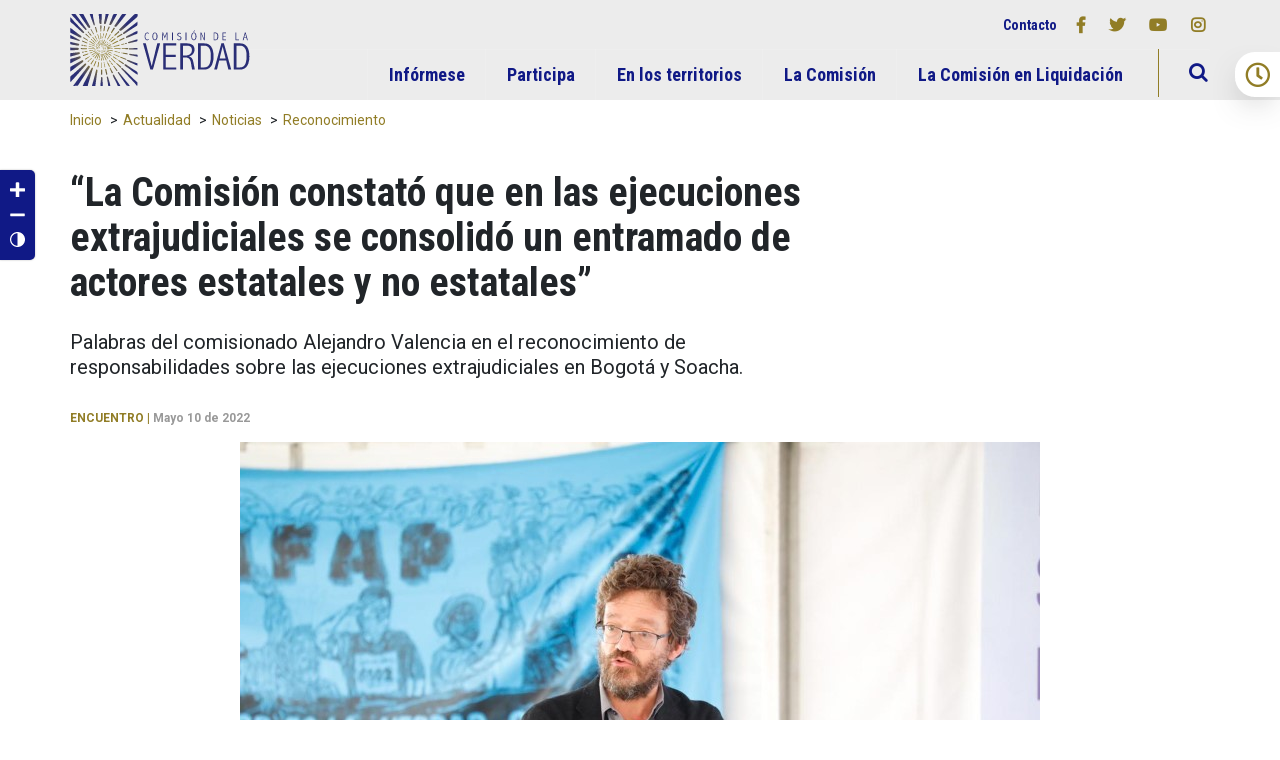

--- FILE ---
content_type: text/html; charset=utf-8
request_url: https://web.comisiondelaverdad.co/actualidad/noticias/comision-verdad-ejecuciones-extrajudiciales-entramado-ejercito-no-estatales
body_size: 13310
content:
<!DOCTYPE html>
<html dir="ltr" lang="es-ES">
<head>
	    <meta name="viewport" content="width=device-width, initial-scale=1.0">
	<meta http-equiv="X-UA-Compatible" content="IE=edge">
    <meta name="msvalidate.01" content="A2F797DADC1C691CD52F85328125BF87" />
	<meta name="twitter:card" content="summary_large_image" />
	    <meta charset="utf-8" />
	<base href="https://web.comisiondelaverdad.co/actualidad/noticias/comision-verdad-ejecuciones-extrajudiciales-entramado-ejercito-no-estatales" />
	<meta name="keywords" content="verdad, comisión de la verdad, colombia, víctimas Colombia, conflicto armado colombiano" />
	<meta name="description" content="Palabras del comisionado Alejandro Valencia en el reconocimiento de responsabilidades sobre las ejecuciones extrajudiciales en Bogotá y Soacha." />
	<title>“La Comisión constató que en las ejecuciones extrajudiciales se consolidó un entramado de actores estatales y no estatales” - Comisión de la Verdad Colombia</title>
	<link href="/actualidad/noticias/comision-verdad-ejecuciones-extrajudiciales-entramado-ejercito-no-estatales" rel="canonical" />
	<link href="/templates/cev-template/favicon.ico" rel="shortcut icon" type="image/vnd.microsoft.icon" />
	<link href="/media/zoo/assets/css/reset.css?ver=20180907" rel="stylesheet" />
	<link href="/media/zoo/applications/blog/templates/default/assets/css/zoo.css?ver=20180907" rel="stylesheet" />
	<link href="/plugins/system/jce/css/content.css?aa754b1f19c7df490be4b958cf085e7c" rel="stylesheet" />
	<link href="/modules/mod_jux_megamenu/assets/css/style.css" rel="stylesheet" />
	<link href="/modules/mod_jux_megamenu/assets/css/animate.css" rel="stylesheet" />
	<link href="/modules/mod_jux_megamenu/assets/css/jux-font-awesome.css" rel="stylesheet" />
	<link href="/modules/mod_jux_megamenu/assets/css/style/blackwhite.css" rel="stylesheet" />
	<link href="/modules/mod_jux_megamenu/assets/css/stylec/custom-120.css" rel="stylesheet" />
	<link href="/media/widgetkit/wk-styles-40f8ed81.css" rel="stylesheet" id="wk-styles-css" />
	<style>

#js-mainnav.blackwhite ul.level1 .childcontent { margin: -20px 0 0 170px; }
         #jux_memamenu120 ul.megamenu li.haschild.megacss:hover>div.childcontent.adddropdown,
         #jux_memamenu120 .childcontent.open>.dropdown-menu{
            opacity:1;
            -moz-animation:fadeIn 400ms ease-in ;
            -webkit-animation:fadeIn 400ms ease-in ;
            animation:fadeIn 400ms ease-in ;
    }
	</style>
	<script src="https://ajax.googleapis.com/ajax/libs/jquery/1.8/jquery.min.js"></script>
	<script src="/media/syw_jqueryeasy/js/jquerynoconflict.js"></script>
	<script src="https://ajax.googleapis.com/ajax/libs/jqueryui/1.9.0/jquery-ui.min.js"></script>
	<script src="/media/zoo/assets/js/responsive.js?ver=20180907"></script>
	<script src="/components/com_zoo/assets/js/default.js?ver=20180907"></script>
	<script src="/modules/mod_jux_megamenu/assets/js/headroom.js"></script>
	<script src="/modules/mod_jux_megamenu/assets/js/navAccordion.js"></script>
	<!--[if lt IE 9]><script src="/media/system/js/html5fallback.js?c55e5bb361a7d03fb0cae88fa099e5fb"></script><![endif]-->
	<script src="/media/widgetkit/uikit2-e3b47172.js"></script>
	<script src="/media/widgetkit/wk-scripts-23d635b2.js"></script>
	<script>
jQuery(function($) {
			$('.zx').closest('div').addClass('zx');
		});
	</script>
	<script type="application/ld+json">
{"@context":"http:\/\/schema.org","@type":"Organization","name":"Comisi\u00f3n de la Verdad Colombia","url":"https:\/\/web.comisiondelaverdad.co\/"}
	</script>
	<meta property="og:title" content="“La Comisión constató que en las ejecuciones extrajudiciales se consolidó un entramado de actores estatales y no estatales”" />
	<meta property="og:description" content="Palabras del comisionado Alejandro Valencia en el reconocimiento de responsabilidades sobre las ejecuciones extrajudiciales en Bogotá y Soacha." />
	<meta property="og:image" content="https://web.comisiondelaverdad.co/images/zoo/noticias/images/valencia_alejandro_encuenbtro_ejecuciones1.jpeg" />
	<meta property="og:url" content="https://web.comisiondelaverdad.co/actualidad/noticias/comision-verdad-ejecuciones-extrajudiciales-entramado-ejercito-no-estatales" />

    <link rel="shortcut icon" href="/favicon.ico" />
    <link rel="alternate" hreflang="es" href="http://comisiondelaverdad.co/" />
    <link rel="stylesheet" href="/templates/system/css/system.css" type="text/css">
    <link rel="stylesheet" href="/templates/system/css/general.css" type="text/css">
    <link href="/templates/cev-template/css/bootstrap.min.css" rel="stylesheet" type="text/css">
    <link href="/templates/cev-template/css/fontawesome-all.css" rel="stylesheet" type="text/css">
    	<link href="/templates/cev-template/css/style.css" rel="stylesheet" type="text/css">
	<link rel="apple-touch-icon-precomposed" sizes="144x144" href="/templates/cev-template/images/apple-touch-icon-144x144-precomposed.png">
    <link rel="apple-touch-icon-precomposed" sizes="114x114" href="/templates/cev-template/images/apple-touch-icon-114x114-precomposed.png">
    <link rel="apple-touch-icon-precomposed" sizes="72x72" href="/templates/cev-template/images/apple-touch-icon-72x72-precomposed.png">
    <link rel="apple-touch-icon-precomposed" href="/templates/cev-template/images/apple-touch-icon-precomposed.png">
	
	<script src="/templates/cev-template/js/popper.min.js"></script>
	<script src="/templates/cev-template/js/bootstrap.min.js"></script>
	<script src="/templates/cev-template/js/jquery.time-to.min.js"></script>
	<script src="/templates/cev-template/js/js.cookie.js"></script>
	    <script src="/templates/cev-template/js/main.js"></script>
	
<script async src="https://www.googletagmanager.com/gtag/js?id=UA-126752117-1"></script>
<script>
  window.dataLayer = window.dataLayer || [];
  function gtag(){dataLayer.push(arguments);}
  gtag('js', new Date());

  gtag('config', 'UA-126752117-1');
</script>
  
<script>
  !function(f,b,e,v,n,t,s)
  {if(f.fbq)return;n=f.fbq=function(){n.callMethod?
  n.callMethod.apply(n,arguments):n.queue.push(arguments)};
  if(!f._fbq)f._fbq=n;n.push=n;n.loaded=!0;n.version='2.0';
  n.queue=[];t=b.createElement(e);t.async=!0;
  t.src=v;s=b.getElementsByTagName(e)[0];
  s.parentNode.insertBefore(t,s)}(window, document,'script',
  'https://connect.facebook.net/en_US/fbevents.js');
  fbq('init', '582713735559502');
  fbq('track', 'PageView');
</script>

<!-- BEGIN Advanced Google Analytics - http://deconf.com/advanced-google-analytics-joomla/ -->

<script type="text/javascript">
  (function(i,s,o,g,r,a,m){i['GoogleAnalyticsObject']=r;i[r]=i[r]||function(){
  (i[r].q=i[r].q||[]).push(arguments)},i[r].l=1*new Date();a=s.createElement(o),
  m=s.getElementsByTagName(o)[0];a.async=1;a.src=g;m.parentNode.insertBefore(a,m)
  })(window,document,'script','//www.google-analytics.com/analytics.js','ga');
  ga('create', 'UA-126752117-1', 'auto');  
  
ga('require', 'displayfeatures');
ga('send', 'pageview');
</script>
<!-- END Advanced Google Analytics -->


</head>
<body class="group-0  first-big" id="first-big" itemscope itemtype="http://schema.org/WebPage">

<noscript><div><img src="https://mc.yandex.ru/watch/55975480" style="display:none" alt="Yandex" /></div></noscript>
<noscript><img height="1" width="1" style="display:none" src="https://www.facebook.com/tr?id=582713735559502&ev=PageView&noscript=1" alt="Facebook pixel" /></noscript>

	<div id="wrapper">
		
		<a href="#menu-toggle"  id="menu-toggle" style="margin-top:20px;" ><i class="far fa-clock"></i><span> Abrir panel</span></a>
		<div id="sidebar-wrapper">
			<div>
				<h2 class="texto-bold">¿Cómo vamos?</h2>
				<div id="countdown"></div>
				

<div class="custom"  >
	<p class="texto-bold">Desde el 28 de noviembre de 2018 iniciamos los tres años de mandato. Este contador muestra los días que quedan para la entrega del informe final.</p>
<div class="borde-dorado">
<h3 class="texto-bold">En el exterior</h3>
</div>
<h4 class="texto-bold gold">400</h4>
<p>Es el número de personas de las que hemos recibido los relatos de más de 14 países.</p>
<div class="borde-dorado">
<h3 class="texto-bold">En todo el país y más allá</h3>
</div>
<h4 class="texto-bold gold">26</h4>
<p>Es el número de rutas de investigación en los territorios para escuchar las voces de la Colombia profunda, entendiendo su condición, origen e identidad de género.</p>
<div class="borde-dorado">
<h3 class="texto-bold">Informe final</h3>
</div>
<h4 class="texto-bold gold">3 años</h4>
<p>Será el tiempo durante el cual se construirá el informe final que será un relato colectivo e incluyente que explicará lo qué pasó durante el conflicto.</p></div>

		    </div>
		</div>
		
	</div>
	
	<header itemscope itemtype="http://schema.org/WPHeader">
		<div class="header-main container">
			<div class="row">
				<div class="col-md-12 d-block d-md-none">
					<div class="top-mobile d-block">
						<div class="row align-items-center justify-content-between">
							<div class="col-6">
								

<div class="custom"  >
	<ul class="d-flex align-items-center redes">
<li><a href="/participe/contactenos"><small>Contacto</small></a></li>
<li><a class="red" href="https://www.facebook.com/ComisionVerdadC" target="_blank" rel="noopener"><i class="fab fa-facebook-f"></i> Facebook</a> <a class="red" href="https://twitter.com/ComisionVerdadC" target="_blank" rel="noopener"><i class="fab fa-twitter"></i> Twitter</a> <a class="red" href="https://www.youtube.com/channel/UCCYEPSzpYaPqs3ajvn0yL5A" target="_blank" rel="noopener"><i class="fab fa-youtube"></i> Youtube</a> <a class="red" href="https://www.instagram.com/comisionverdadc/" target="_blank" rel="noopener"><i class="fab fa-instagram"></i> Instagram</a></li>
</ul></div>

								<!--jdoc:include type="modules" name="cev-menutop" style="none" /-->
							</div>
							<div class="col-6">
								<div class="search">
	<form action="/actualidad/noticias" method="post" class="form-inline" role="search">
		<label for="mod-search-searchword131" class="element-invisible">Buscar...</label> <input name="searchword" id="mod-search-searchword131" maxlength="200"  class="inputbox search-query input-medium" type="search" placeholder="Buscar..." /> <button class="button btn btn-primary" onclick="this.form.searchword.focus();">B</button>		<input type="hidden" name="task" value="search" />
		<input type="hidden" name="option" value="com_search" />
		<input type="hidden" name="Itemid" value="171" />
	</form>
</div>

							</div>
						</div>
					</div>
				</div>
				<div class="col-md-4 d-flex align-items-center justify-content-center logos">
					<a href="/"><img class="logo img-fluid py-2" src="/templates/cev-template/images/logo-cev.svg" alt="Comisión de la Verdad"><img class="logo-fixed img-fluid" src="/templates/cev-template/images/logo-palabras.svg" alt="Comisión de la Verdad"></a>
				</div>
				<div class="col-md-8">
					<div class="nav row">
						<div class="top-nav col-md-12 d-flex align-items-center justify-content-end">
							

<div class="custom"  >
	<ul class="d-flex align-items-center redes">
<li><a href="/participe/contactenos"><small>Contacto</small></a></li>
<li><a class="red" href="https://www.facebook.com/ComisionVerdadC" target="_blank" rel="noopener"><i class="fab fa-facebook-f"></i> Facebook</a> <a class="red" href="https://twitter.com/ComisionVerdadC" target="_blank" rel="noopener"><i class="fab fa-twitter"></i> Twitter</a> <a class="red" href="https://www.youtube.com/channel/UCCYEPSzpYaPqs3ajvn0yL5A" target="_blank" rel="noopener"><i class="fab fa-youtube"></i> Youtube</a> <a class="red" href="https://www.instagram.com/comisionverdadc/" target="_blank" rel="noopener"><i class="fab fa-instagram"></i> Instagram</a></li>
</ul></div>

							
						</div>
						<div class="search-bar d-none">
							<div class="search">
	<form action="/actualidad/noticias" method="post" class="form-inline" role="search">
		<label for="mod-search-searchword122" class="element-invisible">Buscar...</label> <input name="searchword" id="mod-search-searchword122" maxlength="200"  class="inputbox search-query input-medium" type="search" placeholder="Buscar..." /> <button class="button btn btn-primary" onclick="this.form.searchword.focus();">B</button>		<input type="hidden" name="task" value="search" />
		<input type="hidden" name="option" value="com_search" />
		<input type="hidden" name="Itemid" value="171" />
	</form>
</div>

						</div>
					</div>
				</div>
				<div class="menu-principal col-md-12 d-flex align-items-center justify-content-end">
					<div id="jux_memamenu120">
    <div id="megamenucss" class="megamenucss120">
        <div id="js-mainnav" class="clearfix megamenu horizontal right blackwhite left down noJS  megamenu">
                        <div id="CSS3-megaMenuToggle" class="megaMenuToggle">
                <i class="jux-fa jux-fa-bars font-item-menu"></i>
            </div>
                        <div class=" mainNav js-megamenu container   clearfix" id="js-meganav">
<ul class="megamenu level0"><li  id="Infórmese" class="megacss first haschild submenu-align-fullwidth"><a href="/informese"  class="megacss first haschild  hasTip" id="menu543" ><span class="menu-title"><i class="jux-fa  jux-"></i>Infórmese</span></a><div style='0' class="childcontent adddropdown clearfix cols2    ">
<div class="childcontent-inner-wrap dropdown-menu tabs_horizontal">
<div class="childcontent-inner clearfix" style="width: 400px;"><div class="megacol column1 first">		<div class="moduletable">
						

<div class="custom"  >
	<p><img src="/images/contenidos/subhome-actualidad2.jpg" alt="subhome actualidad" /></p></div>
		</div>
	</div><div class="megacol column2 last">		<div class="moduletable">
						

<div class="custom"  >
	<div class="row">
<div class="col-md-12">
<ul>
<li><a href="/informese">Noticias, comunicados y agenda</a></li>
<li><a href="/informese/escuchenos">Escúchenos</a></li>
<li><a href="/actualidad/blogs">Blogs</a></li>
<li><a href="/informese/especiales">Especiales</a></li>
<li><a href="/informese/la-comision-en-imagenes">La Comisión en imágenes</a></li>
<li><a href="/actualidad/publicaciones">Publicaciones</a></li>
<li><a href="/sala-de-prensa">Sala de prensa</a></li>
</ul>
</div>
</div></div>
		</div>
	</div></div>
</div></div></li><li  id="Participa" class="megacss haschild submenu-align-fullwidth"><a href="https://comisiondelaverdad.co/transparencia#participa"  class="megacss haschild  hasTip" id="menu162" ><span class="menu-title"><i class="jux-fa  jux-"></i>Participa</span></a><div style='0' class="childcontent adddropdown clearfix cols2    ">
<div class="childcontent-inner-wrap dropdown-menu tabs_horizontal">
<div class="childcontent-inner clearfix" style="width: 400px;"><div class="megacol column1 first">		<div class="moduletable">
						

<div class="custom"  >
	<p><img src="/images/contenidos/subhome-participacion.jpg" alt="subhome participacion" /></p></div>
		</div>
	</div><div class="megacol column2 last">		<div class="moduletable">
						

<div class="custom"  >
	<ul>
	<li><a href="/proceso-de-certificacion">Proceso de comparecientes</a></li>
	<li><a href="/mi-verdad-es">Mi verdad es…</a></li>
	<li><a href="/frente-al-espejo-programa-television">Frente al espejo</a></li>
	<li><a href="/futuro-en-transito">Futuro en tránsito</a></li>
	<li><a href="/nombrar-innombrable-conversaciones-arte-verdad">Nombrar lo innombrable</a></li>
	<li><a href="/participe/contactenos">Contáctenos</a></li>
	<li><a href="/participe/casas-de-la-verdad-zoo">Casas de la Verdad</a></li>
	<li><a href="/la-comision/como-puedo-aportar-al-esclarecimiento-de-la-verdad">¿Cómo puedo aportar al<br />esclarecimiento de la verdad?</a></li>
	<li><a href="/participe/generacionv">Generación V+</a></li>
</ul></div>
		</div>
	</div></div>
</div></div></li><li  id="Enlosterritorios" class="megacss haschild submenu-align-fullwidth"><a href="/en-los-territorios/despliegue-territorial"  class="megacss haschild  hasTip" id="menu165" ><span class="menu-title"><i class="jux-fa  jux-"></i>En los territorios</span></a><div style='0' class="childcontent adddropdown clearfix cols2    ">
<div class="childcontent-inner-wrap dropdown-menu tabs_horizontal">
<div class="childcontent-inner clearfix" style="width: 600px;"><div class="megacol column1 first">		<div class="moduletable">
						

<div class="custom"  >
	<p><img src="/images/contenidos/sbhome-territorios.jpg" alt="sbhome territorios" /></p></div>
		</div>
	</div><div class="megacol column2 last">		<div class="moduletable">
						

<div class="custom"  >
	<div class="row">
<div class="col-md-4">
<h3><a href="/en-los-territorios/despliegue-territorial">Presencia territorial</a></h3>
<ul>
<li><a href="/en-los-territorios/despliegue-territorial/antioquia-y-eje-cafetero">Antioquia y Eje Cafetero</a></li>
<li><a href="/en-los-territorios/despliegue-territorial/caribe-insular">Caribe Insular</a></li>
<li><a href="/en-los-territorios/despliegue-territorial/pacifico">Pacífico</a></li>
<li><a href="/en-los-territorios/despliegue-territorial/etnias">Territorios étnicos</a></li>
<li><a href="/en-los-territorios/despliegue-territorial/centro-andino">Centroandina</a></li>
<li><a href="/en-los-territorios/despliegue-territorial/sur-andino">Surandina</a></li>
<li><a href="/en-los-territorios/despliegue-territorial/amazonia">Amazonía</a></li>
<li><a href="/en-los-territorios/despliegue-territorial/orinoquia">Orinoquía</a></li>
<li><a href="/en-los-territorios/despliegue-territorial/bogota-y-soacha">Bogotá y Soacha</a></li>
<li><a href="/en-los-territorios/despliegue-territorial/nororiente">Nororiente</a></li>
<li><a href="/en-los-territorios/despliegue-territorial/magdalena-medio">Magdalena medio</a></li>
<li><a href="/en-los-territorios/despliegue-territorial/internacional">Internacional</a></li>
</ul>
</div>
<div class="col-md-4">
<h3><a href="/en-los-territorios/enfoques">Enfoques</a></h3>
<ul>
<li><a href="/en-los-territorios/enfoques/etnico">Étnico</a></li>
<li><a href="/en-los-territorios/enfoques/de-genero">De género</a></li>
<li><a href="/en-los-territorios/enfoques/psicosocial">Psicosocial</a></li>
<li><a href="/en-los-territorios/enfoques/cultura">Estrategia cultural</a></li>
<li><a href="/en-los-territorios/enfoques/ninas-y-ninos">Niñas y niños</a></li>
<li><a href="/en-los-territorios/enfoques/jovenes">Jóvenes</a></li>
<li><a href="/en-los-territorios/enfoques/adulto-mayor">Persona mayor</a></li>
<li><a href="/en-los-territorios/enfoques/discapacidad">Discapacidad</a></li>
</ul>
</div>
<div class="col-md-4">
<h3><a href="/en-los-territorios/objetivos">Objetivos</a></h3>
<ul>
<li><a href="/en-los-territorios/objetivos/esclarecimiento">Esclarecimiento</a></li>
<li><a href="/en-los-territorios/objetivos/reconocimiento">Reconocimiento</a></li>
<li><a href="/en-los-territorios/objetivos/convivencia">Convivencia</a></li>
<li><a href="/en-los-territorios/objetivos/no-repeticion">No Repetición</a></li>
</ul>
</div>
</div></div>
		</div>
	</div></div>
</div></div></li><li  id="LaComisión" class="megacss haschild submenu-align-fullwidth"><a href="/la-comision/que-es-la-comision-de-la-verdad"  class="megacss haschild  hasTip" id="menu166" ><span class="menu-title"><i class="jux-fa  jux-"></i>La Comisión</span></a><div style='0' class="childcontent adddropdown clearfix cols2    ">
<div class="childcontent-inner-wrap dropdown-menu tabs_horizontal">
<div class="childcontent-inner clearfix" style="width: 600px;"><div class="megacol column1 first">		<div class="moduletable">
						

<div class="custom"  >
	<p><img src="/images/contenidos/subhome-la-comision.jpg" alt="subhome la comision" /></p></div>
		</div>
	</div><div class="megacol column2 last">		<div class="moduletable">
						

<div class="custom"  >
	<div class="row">
<div class="col-md-4">
<h3>Acerca de la Comisión</h3>
<ul>
<li><a href="/la-comision/que-es-la-comision-de-la-verdad">¿Qué es la Comisión de la Verdad?</a></li>
<li><a href="/la-comision/los-y-las-comisionadas">Los y las comisionadas</a></li>
<li><a href="/la-comision/imagen-corporativa">Imagen corporativa</a></li>
<li><a href="/la-comision/mandato-y-funciones">Mandato y funciones</a></li>
<li><a href="/la-comision/rendicion-de-cuentas">Así Avanzamos</a></li>
<li><a href="/la-comision/relacionamiento-institucional">Relacionamiento institucional</a></li>
<li><a href="/la-comision/rendicion-de-cuentas">Rendición de cuentas</a></li>
</ul>
</div>
<div class="col-md-4">
<h3><a href="/transparencia">Transparencia</a></h3>
<ul>
<li><a href="/transparencia#informacion-entidad">Información de la entidad</a></li>
<li><a href="/transparencia#normativa">Normativa</a></li>
<li><a href="/transparencia#contratacion">Contratación</a></li>
<li><a href="/transparencia#planeacion">Planeación</a></li>
<li><a href="/transparencia#tramites">Trámites</a></li>
<li><a href="/transparencia#participa">Participa</a></li>
<li><a href="/transparencia#datos-abiertos">Datos abiertos</a></li>
<li><a href="/transparencia#informacion-grupos-interes">Información específica para grupos de interés</a></li>
<li><a href="/transparencia#obligacion-reporte-especifica">Obligación de reporte de información específica</a></li>
<li><a href="/transparencia#informacion-tributaria">Información tributaria en entidades territoriales locales</a></li>
<li><a href="/transparencia#atencion-y-servicios">Atención y servicios a la ciudadanía</a></li>
<li><a href="/transparencia#noticias">Noticias</a></li>
<li><a href="/transparencia#informacion-vigencias">Información de vigencias anteriores</a></li>
<li><a href="/transparencia/proteccion-de-datos-personales">Protección de Datos Personales</a></li>
</ul>
</div>
<div class="col-md-4">
<h3>Servicio a la Ciudadanía</h3>
<ul>
<li><a href="/la-comision/canales-de-atencion-y-pqrsd">PQRSD</a></li>
<li><a href="/transparencia/mecanismos-de-contacto/atencion-al-ciudadano">Canales de Atención</a></li>
<li><a href="/la-comision/preguntas-frecuentes">Preguntas frecuentes</a></li>
<li><a href="/la-comision/carta-de-trato-digno">Carta de trato digno</a></li>
<li><a href="/transparencia/instrumentos-de-gestion-de-informacion-publica#pqrs">Informes</a></li>
<li><a href="/la-comision/proteccion-de-datos">Protección de datos</a></li>
<li><a href="/la-comision/caracterizacion-de-usuarios">Caracterización de Usuarios</a></li>
<li><a href="/la-comision/encuesta-de-percepcion">Encuesta de Percepción</a></li>
<li><a href="/la-comision/denuncias-por-actos-de-corrupcion">Denuncias por actos de corrupción</a></li>
</ul>
</div>
</div></div>
		</div>
	</div></div>
</div></div></li><li  id="LaComisiónenLiquidación" class="megacss haschild submenu-align-right"><a href="/transparencia-liquidacion"  class="megacss haschild  hasTip" id="menu866" ><span class="menu-title"><i class="jux-fa  jux-"></i>La Comisión en Liquidación</span></a><div style='0' class="childcontent adddropdown clearfix cols1    ">
<div class="childcontent-inner-wrap dropdown-menu tabs_horizontal">
<div class="childcontent-inner clearfix" style="width: 500px;"><div class="moduletable">
						

<div class="custom"  >
	<div class="row">
<div class="col-md-6">
<h3><a href="/transparencia-liquidacion">Transparencia</a></h3>
<ul>
<li><a href="/transparencia-liquidacion#informacion-entidad">Información de la entidad</a></li>
<li><a href="/transparencia-liquidacion#normativa">Normativa</a></li>
<li><a href="/transparencia-liquidacion#contratacion">Contratación</a></li>
<li><a href="/transparencia-liquidacion#planeacion">Planeación</a></li>
<li><a href="/transparencia-liquidacion#tramites">Trámites</a></li>
<li><a href="/transparencia-liquidacion#participa">Participa</a></li>
<li><a href="/transparencia-liquidacion#datos-abiertos">Datos abiertos</a></li>
<li><a href="/transparencia-liquidacion#informacion-grupos-interes">Información específica para grupos de interés</a></li>
<li><a href="/transparencia-liquidacion#obligacion-reporte-especifica">Obligación de reporte de información específica</a></li>
<li><a href="/transparencia-liquidacion#informacion-tributaria">Información tributaria en entidades territoriales locales</a></li>
<li><a href="/transparencia-liquidacion#atencion-y-servicios">Atención y servicios a la ciudadanía</a></li>
<li><a href="/transparencia-liquidacion/seccion-noticias">Noticias</a></li>
<li><a href="/transparencia/proteccion-de-datos-personales">Protección de Datos Personales</a></li>
</ul>
</div>
<div class="col-md-6">
<h3>Servicio a la Ciudadanía</h3>
<ul>
<li><a href="/transparencia-liquidacion/instrumentos-de-gestion-de-informacion-publica#pqrs">Informes</a></li>
</ul>
</div>
</div></div>
		</div></div>
</div></div></li><li  id="Buscar" class="megacss last buscar-toggle submenu-align-auto"><a href="#"  class="megacss last buscar-toggle  hasTip" id="menu540" ><span class="menu-title"><i class="jux-fa  jux-fa-search"></i>Buscar</span></a></li></ul>
</div>        </div>
    </div>
</div>

<script type="text/javascript">
    jQuery(document).ready(function ($) {

        $(".megamenucss120 #CSS3-megaMenuToggle").click(function () {
             // Menu on mobile
                if(document.body.offsetWidth < 769){

                    if ((!$('.jux-custom-css').hasClass('jux-custom-css'))) {
                        jQuery('.mainNav').navAccordion({
                            expandButtonText: '<i class="jux-fa jux-fa-angle-down "></i>',  //Text inside of buttons can be HTML
                            collapseButtonText: '<i class="jux-fa jux-fa-angle-up "></i>'
                        });

                    }
                }
                // end menu on mobile
            $(".megamenucss120 .js-megamenu").toggleClass("dropdown-menucssjs-meganav");
            $('.jux-custom-css').addClass('accordion-btn-wrap');
        });
        if(document.body.offsetWidth < 769){
            $(".megamenucss120 .jux_tabs_db").removeClass("jux_tabs_item");  
        }
        $(window).resize(function () {

            if (document.body.offsetWidth > 768) {
                $(".megamenucss120 .jux_tabs_db").addClass("jux_tabs_item"); 
                $(".megamenucss120 .js-megamenu").removeClass("dropdown-menucssjs-meganav"); 
                $('.jux-custom-css').removeClass('accordion-btn-wrap');
            }else{
                $(".megamenucss120 .jux_tabs_db").removeClass("jux_tabs_item");
            }

        });
    });
</script>
<script>
  // jQuery(document).ready(function ($) {
  //   // jQuery( ".jux-tabs" ).tabs();
  // });
  jQuery(document).ready(function ($){
    // Hàm active tab nào đó
        // kiểm tra content của các tab, nếu không phải content của tab đầu tiên ( có class là first)  thì ẩn hết các content đó
        $('.jux-tabs  .childcontent-inner  > .megacol  > .megamenu.level1  > .submenu-align-auto').each(function(index, el) {
            if( !$(this).hasClass('first') ){
                $(this).hide();
            }
        });
        // activeTab($('.childcontent-inner   .jux_tabs_db.jux_tabs_item ul  li:first-child'));
        function activeTab(obj)
        {
            // Xóa class active tất cả các tab
            $('.childcontent-inner  .jux_tabs_db.jux_tabs_item ul li').removeClass('active');
            // Thêm class active vòa tab đang click
            $(obj).addClass('active');
            // Lấy href của tab để show content tương ứng
            var id = $(obj).find('a').attr('href');
            // Hiển thị nội dung của tab hiện tại
            $(obj).parents('.jux_tabs_item ').next().find(' > ul > li.submenu-align-auto').hide();
            $(id).show();
        }
        // Sự kiện click đổi tab
        $('.childcontent-inner .jux_tabs_db.jux_tabs_item ul li').click(function(){
            activeTab(this);
            return false;
        });
    });
   jQuery(document).ready(function ($) {
      $('[data-toggle="tooltip"]').tooltip()
    });
</script>



    
				</div>
			</div>
		</div>
	</header>
	
	<div id="changer">
		<ul>
			<li><a href="#" id="incfont">A+</a></li>
			<li><a href="#" id="decfont">A-</a></li>
		</ul>
		<div class="contraste">
			<ul>
				<li><a href="#" id="grayscale">Contraste</a></li>
				<li><a href="#" id="colores">Colores</a></li>
			</ul>
		</div>
    </div>
                      

	<div id="content" itemscope itemtype="http://schema.org/CreativeWork">
				<div class="container">
			<div class="row">
				<div class="col-sm-12">
					<div aria-label="Breadcrumbs" role="navigation">
	<ul itemscope itemtype="https://schema.org/BreadcrumbList" class="breadcrumb">
					<li class="active">
				<span class="divider icon-location"></span>
			</li>
		
						<li itemprop="itemListElement" itemscope itemtype="https://schema.org/ListItem">
											<a itemprop="item" href="/" class="pathway"><span itemprop="name">Inicio</span></a>
					
											<span class="divider">
							&gt; 						</span>
										<meta itemprop="position" content="1">
				</li>
							<li itemprop="itemListElement" itemscope itemtype="https://schema.org/ListItem">
											<a itemprop="item" href="/actualidad/noticias" class="pathway"><span itemprop="name">Actualidad</span></a>
					
											<span class="divider">
							&gt; 						</span>
										<meta itemprop="position" content="2">
				</li>
							<li itemprop="itemListElement" itemscope itemtype="https://schema.org/ListItem">
											<a itemprop="item" href="/actualidad/noticias" class="pathway"><span itemprop="name">Noticias</span></a>
					
											<span class="divider">
							&gt; 						</span>
										<meta itemprop="position" content="3">
				</li>
							<li itemprop="itemListElement" itemscope itemtype="https://schema.org/ListItem">
											<a itemprop="item" href="/actualidad/noticias/category/reconocimiento-2" class="pathway"><span itemprop="name">Reconocimiento</span></a>
					
										<meta itemprop="position" content="4">
				</li>
				</ul>
</div>

				</div>
			</div>
			<section id="maincontent" class="row">
				<div class="col-sm-12 central">
					
					<div id="system-message-container">
	</div>

					<div id="yoo-zoo" class="yoo-zoo blog-default blog-default-comision-verdad-ejecuciones-extrajudiciales-entramado-ejercito-no-estatales item-noticia detalle-item">

		<div class="noticia">
		


<h1 class="pos-title"> “La Comisión constató que en las ejecuciones extrajudiciales se consolidó un entramado de actores estatales y no estatales” </h1>

<h2 class="pos-subtitle">
	 Palabras del comisionado Alejandro Valencia en el reconocimiento de responsabilidades sobre las ejecuciones extrajudiciales en Bogotá y Soacha. </h2>

<p class="pos-meta">
	 <span class="antetitulo">ENCUENTRO<span class="suffix"> |</span></span> 
 Mayo 10 de 2022 </p>

<div class="pos-media media-top">
	<div class="element element-image element-imagepro first last">
	
	<img src="/media/zoo/images/valencia_alejandro_encuenbtro_ejecuciones1_91d1c41a588f4d73a70ca0d78997a907.jpeg" alt="&ldquo;La Comisi&oacute;n constat&oacute; que en las ejecuciones extrajudiciales se consolid&oacute; un entramado de actores estatales y no estatales&rdquo;" width="800" height="533" /></div></div>

<div class="floatbox contenedor-pequeno">

	
		<div class="pos-content">
		<div class="element element-textarea element-textareapro first last">
	<p>Buenos días a todas y todos. Quiero dar un saludo muy especial a Cecilia, a Rubiela, a Carmenza, Soraida, Beatriz, Ana, Blanca Nubia, Doris, Gloria, Clara y también a Sandro Mauricio, a Gabriel de Jesús y a Paulino. Reconocer es admitir algo como cierto aquí hoy se están admitiendo varias facetas de lo que significa reconocer. Una es reconocer a unas víctimas a quienes les asesinaron sus seres queridos de una forma indignante, civiles presentados como guerrilleros muertos en combate. Otra, reconocer un crimen atroz y deleznable, ejecuciones para mostrar resultados en la guerra. Otra más, admitir por parte de tres responsables que ellos cometieron esos crímenes.</p>
<p>Hacer estas admisiones en esta plaza pública no solo es inusual, sino que es un acto muy audaz. No es fácil ni para las víctimas ni para los responsables ni para nosotros, los testigos de este momento. Se requiere valor de unos y otros, muchos sentimientos nos están atravesando hoy el corazón. El respeto y la honestidad son valores centrales en este encuentro y sabemos que este es un paso inicial para una reconciliación.</p>
<p>Quiero presentar algunas de las cosas que dirá la Comisión de la Verdad en su Informe Final, el 28 de junio de este año, en particular sobre este caso. Para el desarrollo de la investigación en relación con el caso de estas ejecuciones extrajudiciales, la Comisión de la Verdad recopiló 1.042 entrevistas a víctimas, 178 entrevistas a comparecientes y 402 entrevistas a expertos, testigos y otros actores que aportaron información relacionada con hechos, dinámicas y contextos de las ejecuciones extrajudiciales. De igual manera, la Comisión recibió de distintas organizaciones y sectores de la sociedad civil: 320 informes y 91 casos relacionados con ejecuciones extrajudiciales.</p>
<p>De esta investigación quiero subrayar quiero subrayar 10 afirmaciones de verdad que la Comisión fundamentará en su Informe Final:</p>
<p>Primera, los asesinatos y desapariciones forzadas bajo la modalidad de combate simulados, ejecuciones extrajudiciales o “falsos positivos”, en su periodo de exacerbación, años 2002 a 2008, fueron crímenes de guerra y de lesa humanidad que se cometieron como parte de una política de gobierno que tuvo apoyo de otras ramas del poder público, para incrementar las cifras de muertes del enemigo, legitimar la política de seguridad oficial y publicitaria su efectividad. Al privilegiar las muertes en combate sobre cualquier otro resultado militar, se incrementó se incentivaron graves violaciones de los Derechos Humanos e infracciones al Derecho Internacional Humanitario (DIH), a través de un sistema de disposiciones legales y extralegales, nacidas desde el mismo Gobierno implementadas al interior de las Fuerzas Militares.</p>
<p>Segundo, las disposiciones legales fueron aquellas leyes, decretos directivas, ministeriales. las circulares y directivas emitidas por las Fuerzas Militares que dieron el marco legal para implementar el sistema de conteo de cuerpos como resultado operacional por excelencia y evitar una posible investigación efectiva de esas acciones. Las disposiciones extralegales de la política se basaron en aquellas órdenes y modos de actuación de las Fuerzas Militares y del Gobierno nacional, que si bien no se encontraba en escritas en la normatividad en la práctica ocurrieron con grado de frecuencia que da cuenta de su institucionalización.</p>
<p>Tercero, los principales responsables son el Ejército Nacional, sin embargo, la Comisión constató que en estos hechos se consolidó un entramado de actores estatales y no estatales con diferentes niveles de jerarquía, participación, responsabilidad y relaciones entre ellos; tales como, los grupos Gaula, la Armada Nacional, el DAS, la Justicia Penal Militar, el Consejo Superior de la Judicatura, empresas multinacionales, grupos paramilitares, entre otros.</p>
<p>Cuarto, las víctimas de estos hechos provinieron de los sectores poblacionales más vulnerables y fueron seleccionadas por habitar ciertos territorios considerados como auxiliadores de la guerrilla, por considerarlas prescindibles para la sociedad o por asumir su condición de integrantes de grupos armados, principalmente, de guerrillas sin corroborar su condición y sin encontrarse en enfrentamientos armados. En momentos en los que se solicitaba el combate a los grupos paramilitares y grupos post desmovilización, las víctimas fueron reportadas como integrantes de estas agrupaciones. Las víctimas también fueron, en su mayoría, hombres jóvenes.</p>
<p>Quinto, el <em>modus operandi</em> de las ejecuciones extrajudiciales trajo como consecuencia la implementación de una cadena de acciones fraudulentas, antes, durante y después de la realización del crimen, en las cuales llegaron a participar de forma consciente efectivos de todos los rangos de la Fuerza.</p>
<p>Sexto, dentro de estas acciones fraudulentas se puede evidenciar una alta malversación de fondos del Estado, los cuales se destinaron para financiar esta práctica criminal. Un uso inadecuado de dinero proveniente de los gastos reservados; el cual terminó en manos de civiles y militares que participaron directa e indirectamente en estos hechos. Así como, también, se suministraron bienes: como armamento, municiones o equipamientos a grupos paramilitares, usados como moneda de cambio para fortalecer el vínculo de estas estructuras armadas ilegales y planificar bajas, bajo la simulación de combates.</p>
<p>Séptimo, a pesar de que se exacerbaron en el año 2002 y escalaron a una política de Estado, estos hechos han ocurrido, por lo menos, desde los años 80 hasta la actualidad en Colombia. En el período previo del año 2002, se pudo dar cuenta que desde los años 80 está dinámica estuvo asociada, principalmente, contra quienes se consideraron la base civil de las guerrillas, personas relacionadas con ideas de izquierda, y reivindicación de derechos, como pertenecientes a grupos guerrilleros bajo la justificación de la eliminación del enemigo interno y tanto el Ejército Nacional como la Policía Nacional estuvieron involucrados en hechos de esta naturaleza.</p>
<p>Octavo, a pesar de que, en la segunda mitad de los años 90, varios organismos internacionales advirtieron sobre estos hechos y que, además, los Estados Unidos contaban con información que establecía que la práctica del <em>body count</em> se estaba llevando a cabo en Colombia. Estas denuncias e informaciones no fueron tomadas en cuenta para frenar las dinámicas que llevaron a su ocurrencia y, en consecuencia, facilitaron la exacerbación de la práctica en el período 2002 - 2008, gracias, también, a los recursos obtenidos a través del Plan Colombia.</p>
<p>Noveno, en el desarrollo de esta política fue evidente la articulación que tuvieron efectivos del Ejército Nacional con grupos paramilitares; como se deriva de los testimonios de responsables y víctimas junto con las investigaciones de organismos internacionales de protección de derechos humanos, organizaciones de la sociedad civil nacionales e internacionales y de la Fiscalía General de la Nación, la coordinación constante con paramilitares fue central en la realización de las ejecuciones extrajudiciales, ya que esté relacionamiento estuvo ligado a la exacerbación de la práctica entre el año 2002 a 2006, año en que culmina la desmovilización colectiva de estos grupos armados ilegales. A la luz de esto, esta dinámica fue más allá de la relación del Ejército Nacional con estas estructuras criminales. En contravía del deber constitucional de la Fuerza Pública, este relacionamiento se ejecutó en la mayoría del territorio nacional; se basó en acuerdos para que los paramilitares hicieran presencia en los territorios a cambio de señalar personas o entregar cuerpos de víctimas para presentarlos como bajas en combate. Además, estuvo legitimado a través de la red de cooperantes creada por el Gobierno nacional.</p>
<p>Décimo, de confirmar de conformidad con el Auto 033 de 2021 de la Jurisdicción Especial para la Paz existe un estimado de 6.402 víctimas en el periodo del 2002 - 2008. Sin embargo, tal como lo expresó el órgano judicial y lo identificó esta Comisión, esta es una cifra preliminar que puede tener variaciones en el futuro. La información recopilada por la Comisión de la Verdad da cuenta de que conformidad con el número de hechos que no han sido conocidos por la justicia y las alarmantes cifras de personas desaparecidas, efectivamente, aún existe un alto subregistro de casos. Muchas gracias.</p>
<p><iframe src="https://www.youtube.com/embed/C-pUsQJVl9E?rel=0" allowfullscreen="allowfullscreen" width="560" height="315"></iframe></p></div>	</div>
	
</div>






















<ul class="pos-taxonomy">
	<li class="element element-staticcontent first">
	<h4>Temas Relacionados:</h4></li>
<li class="element element-relateditemspro element-relateditems element-relateditems element-relateditems last">
	<span class="etiqueta"><a href="/en-los-territorios/objetivos/reconocimiento" title="Reconocimiento">Reconocimiento</a></span></li></ul>

<div class="pos-bottom contained">
	<div class="element element-staticcontent first last">
	<h2>Comentar:</h2></div></div>


<div class="pos-author">
	<div class="element element-staticcontent first last">
	<div class="has-share-addthis"><!-- Go to www.addthis.com/dashboard to customize your tools --> <script type="text/javascript" src="//s7.addthis.com/js/300/addthis_widget.js#pubid=ra-5bca53515794d9fa"></script></div></div></div>
	</div>
	
</div>
							<div class="moduletable encuentros margin-top">
							<h3 class="borde-dorado texto-bold">Artículos destacados</h3>
						

<ul class="zoo-itempro-default zoo-default row">
		<li class="col-md-4 destacado">
<div class="layout-default alignment-center">
	
	
		<div class="media media-top">
				<a class="zx ext-link" href= "https://comisiondelaverdad.co/actualidad/noticias/sector-empresarial-no-repeticion-del-conflicto-armado" >
				 
	<img src="/media/zoo/images/abre-empresarios_95337cb10a60bd1c3d3668ec3968bc6f_08eb9fe98117804cfb3f60b6d20d56c2.jpg" alt="Un di&aacute;logo intergeneracional con empresarios en clave de futuro" width="380" height="253" /> 				</a>
			</div>
		
	<div class="description">
					<div class="element element-text element-textpro first last">
	<div class="antetitulo">ENCUENTRO</div></div>						<div class="element element-itemname first">
			<a class="ext-link" href= "https://comisiondelaverdad.co/actualidad/noticias/sector-empresarial-no-repeticion-del-conflicto-armado" > Un diálogo intergeneracional con empresarios en clave de futuro </a>
		</div>
						<div class="element element-text first last">
	La Comisión de la Verdad reunió a empresarios y empresarias de distintas edades, regiones y sectores económicos para que intercambiaran perspectivas sobre los cambios necesarios para un futuro en paz.</div>			</div>
	
</div></li>
		<li class="col-md-4 destacado">
<div class="layout-default alignment-center">
	
	
		<div class="media media-top">
				<a class="zx ext-link" href= "/actualidad/noticias/ejecuciones-extrajudiciales-trabajo-esclarecimiento-comision-verdad" >
				 
	<img src="/media/zoo/images/militares_11a38c21a52ac44280659c7c5098c83a_a3d21a6e7306510320ae1c36e86790ba.jpeg" alt="Las ejecuciones extrajudiciales en el trabajo de esclarecimiento de la Comisi&oacute;n de la Verdad" width="380" height="252" /> 				</a>
			</div>
		
	<div class="description">
					<div class="element element-text element-textpro first last">
	<div class="antetitulo">ENCUENTRO</div></div>						<div class="element element-itemname first">
			<a class="ext-link" href= "/actualidad/noticias/ejecuciones-extrajudiciales-trabajo-esclarecimiento-comision-verdad" > Las ejecuciones extrajudiciales en el trabajo de esclarecimiento de la Comisión de la Verdad </a>
		</div>
						<div class="element element-text first last">
	A lo largo de su mandato, la Comisión de la Verdad ha promovido acciones para el reconocimiento de todas las víctimas y la construcción de un relato amplio, en el que estas participen, con miras a que estos hechos no se repitan.</div>			</div>
	
</div></li>
		<li class="col-md-4 destacado">
<div class="layout-default alignment-center">
	
	
		<div class="media media-top">
				<a class="zx ext-link" href= "https://comisiondelaverdad.co/actualidad/noticias/murales-paz-bogota-soacha-sumapaz" >
				 
	<img src="/media/zoo/images/collagemurales_dcc8023e3ddcf6b100d05c067b6252b0_014b2624a7599763cb607c7e86a55858_a496326a4c696a1a2edeea4ee8b1f350.jpg" alt="Muros de Bogot&aacute;, Soacha y Sumapaz, &lsquo;tatuados&rsquo; por la verdad" width="380" height="253" /> 				</a>
			</div>
		
	<div class="description">
					<div class="element element-text element-textpro first last">
	<div class="antetitulo">CULTURA</div></div>						<div class="element element-itemname first">
			<a class="ext-link" href= "https://comisiondelaverdad.co/actualidad/noticias/murales-paz-bogota-soacha-sumapaz" > Muros de Bogotá, Soacha y Sumapaz, ‘tatuados’ por la verdad </a>
		</div>
						<div class="element element-text first last">
	Paredes de veredas, calles y avenidas de estos territorios, fueron intervenidos por víctimas del conflicto, campesinado, juventudes y responsables, para simbolizar sus reflexiones sobre cómo el conflicto armado ha impactado sus vidas y territorios.</div>			</div>
	
</div></li>
	</ul>

		</div>
	
					
				</div>
			</section>
		</div>
			</div>

	<footer class="footer" itemscope itemtype="http://schema.org/WPFooter">
		<div class="container-fluid">
			<div class="container">
				<div class="row">
					<div class="col-md-3 col-contact">
						<img src="/templates/cev-template/images/Logo-CV-color-vertical.svg" alt="Logo CEV">
								<div class="moduletable">
						

<div class="custom"  >
	<h3>Contáctanos</h3>
<ul>
<li>Carrera 9 # 12C-10</li>
<li>PBX: 7444344</li>
<li><strong>Servicio al ciudadano:</strong> info@comisiondelaverdad.co</li>
<li><sub>notificaciones.judiciales@comisiondelaverdad.co</sub></li>
<li>Bogotá, D.C. - Colombia</li>
</ul>
<ul class="redes-footer">
<li><a href="https://www.facebook.com/ComisionVerdadC" target="_blank" rel="noopener"><i class="fab fa-facebook-f"></i> Facebook</a></li>
<li><a href="https://twitter.com/ComisionVerdadC" target="_blank" rel="noopener"><i class="fab fa-twitter"></i> Twitter</a></li>
<li><a href="https://www.youtube.com/channel/UCCYEPSzpYaPqs3ajvn0yL5A" target="_blank" rel="noopener"><i class="fab fa-youtube"></i> Youtube</a></li>
<li><a href="https://www.instagram.com/comisionverdadc/" target="_blank" rel="noopener"><i class="fab fa-instagram"></i> Instagram</a></li>
</ul></div>
		</div>
	
					</div>
					<div class="col-md-9 col-footer-link">
								<div class="moduletable">
						

<div class="custom"  >
	<div class="row">
<div class="col-md-12">
<h2 class="title-normal">Infórmese</h2>
<div class="row">
<div class="col-md-4">
<ul>
<li><a href="/informese">Noticias, comunicados y agenda</a></li>
<li><a href="/informese/escuchenos">Escúchenos</a></li>
</ul>
</div>
<div class="col-md-4">
<ul>
<li><a href="/actualidad/blogs">Blogs</a></li>
<li><a href="/informese/especiales">Especiales</a></li>
</ul>
</div>
<div class="col-md-4">
<ul>
<li><a href="/informese/la-comision-en-imagenes">La Comisión en imágenes</a></li>
<li><a href="/actualidad/publicaciones">Publicaciones</a></li>
</ul>
</div>
</div>
</div>
<div class="col-md-12">
<h2 class="title-normal margin-top">Participe</h2>
<div class="row">
<div class="col-md-4">
<ul>
<li><a href="/mi-verdad-es">Mi verdad es…</a></li>
<li><a href="/participe/contactenos">Contáctenos</a></li>
</ul>
</div>
<div class="col-md-4">
<ul>
<li><a href="/futuro-en-transito">Futuro en tránsito</a></li>
<li><a href="/frente-al-espejo-programa-television">Frente al espejo</a></li>
</ul>
</div>
<div class="col-md-4">
<ul>
<li><a href="/la-comision/como-puedo-aportar-al-esclarecimiento-de-la-verdad">¿Cómo puedo aportar al esclarecimiento de la verdad?</a></li>
<li><a href="/participe/generacionv">Generación V+</a></li>
</ul>
</div>
</div>
</div>
<div class="col-md-12">
<h2 class="title-normal margin-top">En los territorios</h2>
<div class="row">
<div class="col-md-4">
<h3>Presencia territorial</h3>
<ul>
<li><a href="/en-los-territorios/despliegue-territorial/antioquia-y-eje-cafetero">Antioquia y Eje Cafetero</a></li>
<li><a href="/en-los-territorios/despliegue-territorial/caribe-insular">Caribe Insular</a></li>
<li><a href="/en-los-territorios/despliegue-territorial/pacifico">Pacífico</a></li>
<li><a href="/en-los-territorios/despliegue-territorial/etnias">Territorios étnicos</a></li>
<li><a href="/en-los-territorios/despliegue-territorial/centro-andino">Centroandina</a></li>
<li><a href="/en-los-territorios/despliegue-territorial/sur-andino">Surandina</a></li>
<li><a href="/en-los-territorios/despliegue-territorial/amazonia">Amazonía</a></li>
<li><a href="/en-los-territorios/despliegue-territorial/orinoquia">Orinoquía</a></li>
<li><a href="/en-los-territorios/despliegue-territorial/bogota-y-soacha">Bogotá y Soacha</a></li>
<li><a href="/en-los-territorios/despliegue-territorial/nororiente">Nororiente</a></li>
<li><a href="/en-los-territorios/despliegue-territorial/magdalena-medio">Magdalena medio</a></li>
<li><a href="/en-los-territorios/despliegue-territorial/internacional">Internacional</a></li>
</ul>
</div>
<div class="col-md-4">
<h3>Enfoques</h3>
<ul>
<li><a href="/en-los-territorios/enfoques/etnico">Étnico</a></li>
<li><a href="/en-los-territorios/enfoques/de-genero">De género</a></li>
<li><a href="/en-los-territorios/enfoques/psicosocial">Psicosocial</a></li>
<li><a href="/en-los-territorios/enfoques/cultura">Estrategia cultural</a></li>
<li><a href="/en-los-territorios/enfoques/ninas-y-ninos">Niñas y niños</a></li>
<li><a href="/en-los-territorios/enfoques/jovenes">Jóvenes</a></li>
<li><a href="/en-los-territorios/enfoques/adulto-mayor">Persona mayor</a></li>
<li><a href="/en-los-territorios/enfoques/discapacidad">Discapacidad</a></li>
</ul>
</div>
<div class="col-md-4">
<h3>Objetivos</h3>
<ul>
<li><a href="/en-los-territorios/objetivos/esclarecimiento">Esclarecimiento</a></li>
<li><a href="/en-los-territorios/objetivos/reconocimiento">Reconocimiento</a></li>
<li><a href="/en-los-territorios/objetivos/convivencia">Convivencia</a></li>
<li><a href="/en-los-territorios/objetivos/no-repeticion">No Repetición</a></li>
</ul>
</div>
</div>
</div>
<div class="col-md-12">
<h2 class="title-normal margin-top">La comisión</h2>
<div class="row">
<div class="col-md-4">
<h3>Acerca de la Comisión</h3>
<ul>
<li><a href="/la-comision/que-es-la-comision-de-la-verdad">¿Qué es la Comisión de la Verdad?</a></li>
<li><a href="/la-comision/los-y-las-comisionadas">Los y las comisionadas</a></li>
<li><a href="/la-comision/imagen-corporativa">Imagen corporativa</a></li>
<li><a href="/la-comision/mandato-y-funciones">Mandato y funciones</a></li>
<li><a href="/la-comision/rendicion-de-cuentas">Así Avanzamos</a></li>
<li><a href="/la-comision/relacionamiento-institucional">Relacionamiento institucional</a></li>
<li><a href="/la-comision/rendicion-de-cuentas">Rendición de cuentas</a></li>
</ul>
</div>
<div class="col-md-4">
<h3><a href="/transparencia">Transparencia</a></h3>
<ul>
<li><a href="/transparencia#informacion-entidad">Información de la entidad</a></li>
<li><a href="/transparencia#normativa">Normativa</a></li>
<li><a href="/transparencia#contratacion">Contratación</a></li>
<li><a href="/transparencia#planeacion">Planeación</a></li>
<li><a href="/transparencia#tramites">Trámites</a></li>
<li><a href="/transparencia#participa">Participa</a></li>
<li><a href="/transparencia#datos-abiertos">Datos abiertos</a></li>
<li><a href="/transparencia#informacion-grupos-interes">Información específica para grupos de interés</a></li>
<li><a href="/transparencia#obligacion-reporte-especifica">Obligación de reporte de información específica</a></li>
<li><a href="/transparencia#informacion-tributaria">Información tributaria en entidades territoriales locales</a></li>
<li><a href="/transparencia#atencion-y-servicios">Atención y servicios a la ciudadanía</a></li>
<li><a href="/transparencia#noticias">Noticias</a></li>
<li><a href="/transparencia#informacion-vigencias">Información de vigencias anteriores</a></li>
<li><a href="/transparencia/proteccion-de-datos-personales">Protección de Datos Personales</a></li>
</ul>
</div>
<div class="col-md-4">
<h3>Servicio a la Ciudadanía</h3>
<ul>
<li><a href="/la-comision/canales-de-atencion-y-pqrsd">PQRSD</a></li>
<li><a href="/transparencia/mecanismos-de-contacto/atencion-al-ciudadano">Canales de Atención</a></li>
<li><a href="/la-comision/preguntas-frecuentes">Preguntas frecuentes</a></li>
<li><a href="/la-comision/carta-de-trato-digno">Carta de trato digno</a></li>
<li><a href="/transparencia/instrumentos-de-gestion-de-informacion-publica#pqrs">Informes</a></li>
<li><a href="/la-comision/proteccion-de-datos">Protección de datos</a></li>
<li><a href="/la-comision/caracterizacion-de-usuarios">Caracterización de Usuarios</a></li>
<li><a href="/la-comision/encuesta-de-percepcion">Encuesta de Percepción</a></li>
<li><a href="/la-comision/denuncias-por-actos-de-corrupcion">Denuncias por actos de corrupción</a></li>
</ul>
</div>
</div>
</div>
</div></div>
		</div>
	
					</div>
				</div>
			</div>
		</div>
        <div id="backtop" class="d-invisible"><div class="gotop"><i class="fas fa-chevron-up"></i></div></div>
	</footer>
	<div class="copy-bar d-flex align-items-center justify-content-center">
		<div class="container text-center">
					<div class="moduletable">
						

<div class="custom"  >
	<p>© 2022 Comisión para el Esclarecimiento de la Verdad, la Convivencia y la No Repetición</p></div>
		</div>
	
			<span class="desarrollado">Desarrollado por <a href="https://www.pixelpro.com.co/" target="_blank">Pixelpro</a></span>
		</div>
	</div>
</body>
</html>

--- FILE ---
content_type: text/css
request_url: https://web.comisiondelaverdad.co/modules/mod_jux_megamenu/assets/css/stylec/custom-120.css
body_size: 1585
content:
/*===============================
 time:1538669884
================================================================================*/
#jux_memamenu120 #js-mainnav.megamenu .js-megamenu.dropdown-menucssjs-meganav{display:block!important}@media screen and (max-width: 768px){#jux_memamenu120 #js-mainnav.megamenu.horizontal ul.level1 li.submenu-align-right a.haschild.megacss span.menu-title,#jux_memamenu120 #js-mainnav.megamenu.horizontal ul.level1 li.submenu-align-right a.haschild-over.megacss span.menu-title{margin-left:0px}#jux_memamenu120  #js-mainnav .jux-fa.jux-fa-bars{font-size:30px;float:left;color:#FFF;margin-top:-6px;margin-left:4px}#jux_memamenu120  #js-mainnav.megamenu.vertical.right .js-megamenu ul.level0 li.megacss
.childcontent{margin-left:0% !important}#jux_memamenu120  #js-mainnav ul.megamenu li.haschild.megacss:hover>div.childcontent.adddropdown, #jux_memamenu120  .childcontent.open>.dropdown-menu{-moz-animation:none!important;-webkit-animation:none!important;animation:none!important}#jux_memamenu120  #js-mainnav .js-megamenu .open .childcontent-inner-wrap.dropdown-menu{display:block;background:#f9f9f9}#jux_memamenu120  #js-mainnav.megamenu .js-megamenu{display:none}#jux_memamenu120  #js-mainnav.megamenu
div.megaMenuToggle{display:block;height:15px;cursor:pointer;box-sizing:content-box}#jux_memamenu120  #js-mainnav.megamenu.noJS ul.megamenu
li{box-shadow:none !important}#jux_memamenu120  #js-mainnav.horizontal ul.level0 li.megacss.submenu-align-center>.childcontent{left:0%!important}#jux_memamenu120  #js-mainnav.noJS.up ul.megamenu li.haschild>div.childcontent{position:static}#jux_memamenu120  #js-mainnav.horizontal ul.level0 li.megacss.submenu-align-left > .childcontent, #jux_memamenu120 #js-mainnav.megamenu.vertical.left .js-megamenu ul.level0 li.megacss .childcontent, #jux_memamenu120 #megamenucss   #js-mainnav.noJS ul.megamenu li.haschild>div.childcontent{top:0px !important;left:0px !important;bottom:0px !important;right:0px !important}#jux_memamenu120  #js-mainnav.megamenu.vertical.left .js-megamenu ul.level0 li.megacss
.childcontent{margin-left:0% !important;margin-top:-32px}#jux_memamenu120  #js-mainnav.megamenu.horizontal{border-radius:0px !important}#jux_memamenu120  .megamenu ul.level0 li.megacss
a.megacss{border:none !important}#jux_memamenu120  #js-mainnav.megamenu ul.level1 li.megacss span.megacss, #jux_memamenu120 #js-mainnav.megamenu ul.level1 li.megacss
a.megacss{border:none !important}#jux_memamenu120  #js-mainnav.horizontal ul.level1 li.megacss.submenu-align-right>.childcontent{right:0% !important}#jux_memamenu120  #js-mainnav.horizontal ul.level0 li.megacss.submenu-align-center>.childcontent{left:0%}#jux_memamenu120  #js-mainnav
ul.level0{border:none !important}#jux_memamenu120  .group-title{margin-left:-25px}#jux_memamenu120  #js-mainnav.megamenu #arrow-icon{display:block}#jux_memamenu120  .dropdown-menu{position:inherit;top:-6px;left:0;z-index:1000;display:none;float:left;min-width:100%;padding:0;margin:0;list-style:none;background-color:#fff;border:none;-webkit-border-radius:0px;-moz-border-radius:0px;border-radius:0px;-webkit-box-shadow:none;-moz-box-shadow:none;box-shadow:none;-webkit-background-clip:padding-box;-moz-background-clip:padding;background-clip:padding-box}#jux_memamenu120  #js-mainnav ul.megamenu li.haschild.megacss>div.childcontent{opacity:1;visibility:visible;display:block}#jux_memamenu120  #arrow-icon{position:absolute;font-size:25px;text-decoration:none;right:-2px;margin-top:-44px;color:#fff;padding:10px
30px;z-index:9999999;cursor:pointer}#jux_memamenu120  #js-mainnav.megamenu .open>.dropdown-menu{display:block !important}#jux_memamenu120  ul li ul li div.dropdown-menucss{display:block}#jux_memamenu120  #js-mainnav.megamenu ul li ul li #arrow-icon{display:none}#jux_memamenu120  #js-mainnav.megamenu{border:1px
solid #6c5a5a}#jux_memamenu120  #js-mainnav.megamenu ul.level1 li.megacss
a{padding:10px
8px 10px 8px!important}#jux_memamenu120  .group-title{padding-left:10px!important}}@media screen and (max-width: 480px){#jux_memamenu120 #js-mainnav.megamenu .childcontent-inner-wrap{margin:-2px 0px 6px 0px !important}#jux_memamenu120  #js-mainnav.megamenu #arrow-icon{padding:5px
10px!important}#jux_memamenu120
a{text-decoration:none}}#jux_memamenu120   #js-mainnav .js-megamenu{display:block}@media screen and (max-width: 768px){#jux_memamenu120  .megamenu-sticky{text-align:left}#jux_memamenu120  #js-mainnav.megamenu.noJS #css3-megaMenuToggle,#jux_memamenu120  #js-mainnav.megamenu #js-megaMenuToggle{display:block;padding:12px
15px;cursor:pointer;font-size:10px;text-transform:uppercase;text-align:left}#jux_memamenu120  #js-mainnav.megamenu #js-megaMenuToggle{display:block !important}#jux_memamenu120  #js-mainnav.megamenu.noJS #css3-megaMenuToggle .megaMenuToggle-icon, #jux_memamenu120 #js-mainnav.megamenu #js-megaMenuToggle .megaMenuToggle-icon{display:inline-block;background:rgba(230, 230, 230, 0.7);height:2px;width:16px;position:relative;float:right;margin-top:10px;text-align:left}#jux_memamenu120  #js-mainnav.megamenu{width:100% !important;overflow:hidden}#jux_memamenu120  #js-mainnav.megamenu
ul.level0{float:none !important;font-size:12px}#jux_memamenu120  #js-mainnav.megamenu ul.level0
li.megacss{float:none !important;position:relative;background-image:none !important}#jux_memamenu120  #js-mainnav.megamenu ul.megamenu li.megacss a.megacss span.menu-desc{display:none}#jux_memamenu120  #js-mainnav.megamenu ul.level1 li.megacss span.megacss, #jux_memamenu120 #js-mainnav.megamenu ul.level1 li.megacss
a.megacss{padding-left:20px !important}#jux_memamenu120  #js-mainnav.megamenu ul.level2 li.megacss span.megacss, #jux_memamenu120 #js-mainnav.megamenu ul.level2 li.megacss
a.megacss{padding-left:45px !important}#jux_memamenu120  #js-mainnav.megamenu ul.level3 li.megacss span.megacss, #jux_memamenu120 #js-mainnav.megamenu ul.level3 li.megacss
a.megacss{padding-left:70px !important}#jux_memamenu120  #js-mainnav.megamenu ul.level4 li.megacss span.megacss,   #jux_memamenu120 #js-mainnav.megamenu ul.level4 li.megacss
a.megacss{padding-left:90px !important}#jux_memamenu120  #js-mainnav.megamenu ul.level0 li.megacss span.megacss,#jux_memamenu120 #js-mainnav.megamenu ul.level0 li.megacss
a.megacss{padding:15px
10px}#jux_memamenu120  #js-mainnav.megamenu .js-megamenu{font-size:12px}#jux_memamenu120  #js-mainnav.megamenu.megamenu.vertical.right ul.level0 li.megacss
a.megacss{text-align:left !important}#jux_memamenu120  #js-mainnav.megamenu.megamenu.vertical.right .js-megamenu ul.level0 li.megacss
.childcontent{right:0px !important}#jux_memamenu120  #js-mainnav.megamenu .js-megamenu li.megacss
.childcontent{margin:0
!important;position:relative;width:100% !important}#jux_memamenu120  #js-mainnav.megamenu ul.level0 li a.haschild.megacss span.menu-title,#jux_memamenu120 #js-mainnav.megamenu ul.level0 li a.haschild-over.megacss span.menu-title{background:none !important;padding-left:0px !important}#jux_memamenu120  #js-mainnav.megamenu ul.level1 li.haschild, #jux_memamenu120 #js-mainnav.megamenu ul.level1 li.haschild-over{background:none !important}#jux_memamenu120  #js-mainnav.megamenu .childcontent-inner-wrap,#jux_memamenu120 #js-mainnav.megamenu .childcontent-inner, #jux_memamenu120 #js-mainnav.megamenu
.megacol{width:100% !important}#jux_memamenu120  #js-mainnav.megamenu
ul.megamenu{margin:0px
!important}#jux_memamenu120  #js-mainnav.megamenu .megacol,.childcontent-inner{border:none !important;float:none !important}#jux_memamenu120  #js-mainnav.megamenu ul.level0 li.haschild span.arrow-icon,#jux_memamenu120 #js-mainnav.megamenu ul.level0 li.haschild-over span.arrow-icon{display:block;float:right;position:absolute;right:2px;top:2px;z-index:99}#jux_memamenu120  #js-mainnav.megamenu ul.level0 li.haschild span.arrow-icon,#jux_memamenu120 #js-mainnav.megamenu ul.level0 li.haschild-over span.arrow-icon{display:block;cursor:pointer}#jux_memamenu120  #js-mainnav.megamenu ul.level0 li.haschild span.arrow-icon{background:url("../images/arrow_down.png") no-repeat scroll 100% 0px transparent !important;display:block !important;text-indent:9999px;width:40px;height:31px;border:0
none !important;padding:0
!important;margin:0
!important;-webkit-box-shadow:none !important;-moz-box-shadow:none !important;box-shadow:none !important}#jux_memamenu120  #js-mainnav.megamenu ul.level0 li.haschild-over span.arrow-icon{background:url("../images/close.png") no-repeat scroll 100% 0 transparent;display:block !important;height:31px;text-indent:9999px;width:40px;padding:0
!important;margin:0
!important;border:0
none !important;-webkit-box-shadow:none !important;-moz-box-shadow:none !important;box-shadow:none !important}#jux_memamenu120  #js-mainnav.megamenu ul.level1 li.megacss span.arrow-icon{display:none}#jux_memamenu120  #js-mainnav.megamenu ul.level1 li.haschild span.arrow-icon,#jux_memamenu120 #js-mainnav.megamenu ul.level1 li.haschild-over span.arrow-icon{display:block;float:right;position:absolute;right:2px;top:2px;z-index:99}#jux_memamenu120  #js-mainnav.megamenu ul.level0 li.megacss.submenu-align-fullwidth{position:relative !important}#jux_memamenu120  #js-mainnav.megamenu.noJS ul.megamenu
li{padding:0
!important;border-bottom:1px solid rgba(255, 255, 255, 0.3);border-radius:0 !important}#jux_memamenu120  #js-mainnav.megamenu.noJS ul.megamenu li
a{position:relative}#jux_memamenu120  #js-mainnav.megamenu.noJS #css3-megaMenuToggle{display:block;border-radius:5px;padding:15px}#jux_memamenu120  #js-mainnav.megamenu.noJS:hover ul.megamenu
li{display:block}#jux_memamenu120  #js-mainnav.megamenu.noJS ul.megamenu li.haschild>div.childcontent{display:none}#jux_memamenu120  #js-mainnav.megamenu.noJS ul.level0 li.megacss.haschild:hover>a.haschild:after{border-top-color:#fff}}

--- FILE ---
content_type: text/css
request_url: https://web.comisiondelaverdad.co/templates/cev-template/css/style.css
body_size: 19227
content:
/*tabla contenido comision de la verdad style css
1 - fuentes
2 - variables
3 - Generales
4 - Header
5 - footer
6 - Relog
7 - Main content
8 - Eventos
9 - Especiales
10 - Box qoutes
11 - Contador
12 - Articulos/blogs
13 - Media QUERY
*/

/* ================== 1 -fuentes =================== */
@import url('https://fonts.googleapis.com/css?family=Roboto+Condensed:400,700|Roboto+Slab:400,700|Roboto:300,400,700');
/*@font-face {
    font-family: SFProDisplay-bold;
    src: url('../fonts/cev/SFProDisplay-Bold.eot');
    src: url('../fonts/cev/SFProDisplay-Bold.eot?#iefix') format('embedded-opentype'),
        url('../fonts/cev/SFProDisplay-Bold.woff2') format('woff2'),
        url('../fonts/cev/SFProDisplay-Bold.woff') format('woff'),
        url('../fonts/cev/SFProDisplay-Bold.ttf') format('truetype'),
        url('../fonts/cev/SFProDisplay-Bold.svg#SFProDisplay-Bold') format('svg');
    font-weight: normal;
    font-style: normal;
}

@font-face {
    font-family: SFProDisplay;
    src: url('../fonts/cev/SFProDisplay-Regular.eot');
    src: url('../fonts/cev/SFProDisplay-Regular.eot?#iefix') format('embedded-opentype'),
        url('../fonts/cev/SFProDisplay-Regular.woff2') format('woff2'),
        url('../fonts/cev/SFProDisplay-Regular.woff') format('woff'),
        url('../fonts/cev/SFProDisplay-Regular.ttf') format('truetype'),
        url('../fonts/cev/SFProDisplay-Regular.svg#SFProDisplay-Regular') format('svg');
    font-weight: normal;
    font-style: normal;
}

@font-face {
    font-family: SFProText;
    src: url('../fonts/cev/SFProText-Regular.eot');
    src: url('../fonts/cev/SFProText-Regular.eot?#iefix') format('embedded-opentype'),
        url('../fonts/cev/SFProText-Regular.woff2') format('woff2'),
        url('../fonts/cev/SFProText-Regular.woff') format('woff'),
        url('../fonts/cev/SFProText-Regular.ttf') format('truetype'),
        url('../fonts/cev/SFProText-Regular.svg#SFProText-Regular') format('svg');
    font-weight: normal;
    font-style: normal;
}*/

/* ================== 2- variables =================== 

:root{
  --primary: #101986;
  --secondary: #917d26;
  --black: #111;
}*/

/* ================== 3- Generales =================== */
html {font-size: 1rem;}
body{
	font-family: 'Roboto', sans-serif!important;
	font-weight: normal;
}
#suscribase .adminform.acy_user_info #acyuserinfo {width: 760px;margin-top:20px;}
#suscribase fieldset.acy_user_info legend {display:none;}
#bg-panas {
  background: #f7efde;
}
#bg-panas .container.landing {
  background: #f7efde;
  margin-top: 0;
}
#bg-panas .landing-superior {
  max-width: none;
}
.item-pagebg-panas ul {
  padding: 0;
}
.item-pagebg-panas ul li {
  display: inline-block;
  width: 49%;
}
.item-pagebg-panas img {
  width: auto !important;
  height: auto !important;
}
.item-pagebg-panas iframe {
  width: 100% !important;
  height: auto !important;
}
.item-pagebg-panas ul li img {
  height: auto;
}
#bg-panas .moduletable.redes {
  text-align: center;
}
#bg-panas .moduletable.redes li {
  width: auto;
  display: inline-block;
}
#bg-panas .moduletable.redes i {
  font-size: 27px;
}
#bg-panas .moduletable.redes p {
  font-size: 1.5em;
}
#bg-panas p {
  font-size: 1.2em;
}
#bg-panas h2 {
  font-size: 2.2em;
}
#bg-panas .boletin-informe .acym_module {
  background: transparent;
}
#bg-panas .boletin-informe .acym_module .btn.btn-primary {
  background: rgb(145 125 38)!important;
  border-color: rgb(145 125 38)!important;
}
#bg-panas .boletin-informe .acym_module .btn.btn-primary:hover {
  background: rgb(42 46 118)!important;
  border-color: rgb(42 46 118)!important;
}
@media (max-width: 768px) {
  .item-pagebg-panas ul li {
    width: 100%;
  }
}

h1,h2,h3,h4,h5,h6{
	font-family: 'Roboto Condensed', sans-serif!important;
  	font-style: normal;
  	font-stretch: normal;
	line-height: 1em;
  	letter-spacing: normal;
}
h3,h4,h5,h6{
  	line-height: 1.24em;
}
b, strong {
	font-weight: bold;
}
section{
	margin: 75px 0px;
}
section#maincontent {
	margin: 30px -15px;
}
section#slider {
	margin: 0!important;
}
section#slider .uk-slideshow, section#slider .uk-slideshow li,  section#slider .uk-cover-background {
	max-height: 550px!important;
}
section#slider .uk-slideshow li img {visibility: hidden!important;}
section#slider .uk-margin {
	max-width: 1170px!important;
	margin: auto;
	position: relative;
}
section#slider .uk-margin p {
	font-size: 1.5em;
	color: #fff;
	/*margin: 0;*/
	margin: 0 0 20px;
	line-height: 1.3em;
}
section#slider .uk-margin .alinear-derecha {text-align: right;}
.uk-slidenav-position .uk-slidenav.uk-hidden-notouch, .uk-slidenav-position .uk-slidenav.uk-hidden-touch {display: block!important;}
.uk-slidenav-position .uk-slidenav-previous {left: 0!important;}
.uk-slidenav-position .uk-slidenav-next {right: 0!important;}
.uk-overlay-panel.uk-overlay-bottom {
	/*background: rgba(0,0,0,0.5);
	background: -moz-linear-gradient(top, rgba(0,0,0,0) 0%, rgba(0,0,0,1) 100%);
	background: -webkit-linear-gradient(top, rgba(0,0,0,0) 0%,rgba(0,0,0,1) 100%);
	background: linear-gradient(to bottom, rgba(0,0,0,0) 0%,rgba(0,0,0,1) 100%);*/
}
.uk-slider-container .uk-overlay-background {
    background: rgba(0,0,0,0.5);
    color: #fff;
}
.uk-slider-container .uk-overlay-panel p {color: #fff!important; margin-bottom: 0;}
.home .blog-featured {
	display: none;
}
/*video slider*/
#slider .video {background: #333;}
#slider .video .container {max-width: 900px!important; padding: 30px;}
#slider .video h2 {color: #fff!important; margin-bottom: 25px;}

#boxes {margin: 75px 0 60px;}

p {
  font-weight: normal;
  font-style: normal;
  font-stretch: normal;
  line-height: 1.43;
  letter-spacing: normal;
  color: #000;

}

a{
	color: #101986;
}
a:hover {color: inherit;}
a:focus {outline: none!important;}
.margin-top {margin-top: 30px;}
.margin-top-big {margin-top: 50px;}
.margin-bottom {margin-bottom: 25px;}

.no-padding {
  margin-right: 0 !important;
  margin-left: 0 !important;
  padding-right: 0 !important;
    padding-left: 0 !important;
}

.text-normal{
	font-family: 'Roboto Condensed', sans-serif;
	font-style: normal;
}

.texto-bold{
	font-weight: bold;
}
.gold {color: #917d26!important;}
.desarrollado {text-indent: -99999px; display: block; height: 0;}
.breadcrumb {background: none!important; padding: 10px 0!important; margin-bottom: 0;}
.breadcrumb li {font-size: 14px; line-height: 20px;}
.breadcrumb a {color: #917d26;}
.breadcrumb .divider {padding: 0 5px;}
.breadcrumb .divider.icon-location {padding: 0;}
.element-invisible {display: none!important;}
.btn.btn-primary {background-color: #101986; border-color: #101986;}
.btn.btn-primary:focus, .btn.btn-primary:hover, .btn.btn-primary.focus {box-shadow: none!important; background: #917d26!important; border-color: #917d26;}
.caja-gris {padding: 20px; background: #eee; margin: 50px auto;}
.alert.alert-message {
    color: #0c5460;
    background-color: #d1ecf1;
    border-color: #bee5eb;
	padding: .75rem 1.25rem!important;
    margin-bottom: 1rem!important;
}
.top-bordered {padding-top: 20px; margin-top: 30px; border-top: 1px solid #ddd;}

/* ================== 4 - Header =================== */
header .top-nav a:hover, header .top-mobile a:hover {color: #917d26;}
header{
	 background: #ececec;
}

header .header-main{
	padding: 5px 15px;
	transition: height 1s ease;
    background: #ececec;
	position: relative;
}

header ul{
	margin: 5px;
}

header li{
	display: inline-block;
	font-size: 18px;
	margin: 0px 18px;
	font-family: 'Roboto Condensed', sans-serif;
	font-weight: bold;
	line-height: 1;
}

header li a, .redes li span {
	color: #101986;
}
header .search-bar {
  position: absolute;
  top: 100%;
  z-index: 200000;
  right: 15px;
}
.redes {
	padding: 0;
}
.redes .red {
	font-size: 0;
  margin: 0 10px 0 10px;
}
.redes .red:last-of-type {margin: 0 0 0 10px!important;}
.redes li{
	margin: 0px 10px;
}
.redes li:last-of-type {margin: 0!important;}
.no-margin {margin: 0!important;}
.redes i{
	font-size: 16px;
	color: #917d26;
}
.redes small {
    font-size: 14px;
    line-height: 20px;
	font-weight: bold;
}
/*#megamenucss .buscar-toggle {display: none!important;}*/
#megamenucss li.buscar-toggle {border-left: 0.5px solid #917d26; margin-left: 15px!important;}
#megamenucss li.buscar-toggle a {font-size: 0!important; padding-bottom: 12px!important;}
#megamenucss li.buscar-toggle a i {font-size: 20px!important;}
#megamenucss li.buscar-toggle a span {padding: 1px 0 3px 10px!important;}
#megamenucss ul.level0 > li.buscar-toggle:hover > a.megacss:after {display: none!important;}
.btn-alaire{
	padding: 10px;
	border: solid 2px;
	border-color: #db1238;
	color: #db1238!important;
}
.logos {position: relative; z-index: 11;}
.logo {width: 180px;}
#changer {position: fixed; left: 0; top: 170px; height: 90px; width: 35px; background: #101986; border-radius: 0 5px 5px 0; padding: 12px 10px 0; z-index: 150; box-shadow: 0 0 2px rgba(0,0,0,0.3);}
#changer ul {padding: 0; margin: 0;}
#changer a {width: 15px; height: 15px; margin-bottom: 10px; display: block; text-indent:-99999px;}
#changer a#incfont {background: url(../images/aplus.png) no-repeat;}
#changer a#decfont {background: url(../images/aminus.png) no-repeat;}
#changer .contraste a {background: url(../images/contraste.png) no-repeat;}
#changer #colores {display: none;}
#changer #grayscale {display: block;}
header .top-nav {padding: 5px 15px; height: 40px;}
header .search {position: relative;}
header .search button, header .search .btn.btn-primary:hover {font-size: 0; background: none!important; padding: 5px 10px!important; position: absolute; right: 0; top: 0; z-index: 2; border: none!important;}
header .search button:after, header .search .btn.btn-primary:after {font-size: 16px; content: "\f002"; font-family: 'FontAwesome'; color: #413f44!important;}
header .search input {width: 100%; padding-right: 30px; border: none; background: #fff; line-height: 30px; padding: 4px 10px; font-family: inherit; font-size: 16px;}
header .search-bar .search {box-shadow: 0 1px 5px rgb(0 0 0 / 10%);}
.mod-languages form {line-height: 18px;}
.mod-languages .chzn-container-single .chzn-single div b {background: url('../images/down-arrow.svg') no-repeat center; background-size: auto 14px;}
.mod-languages .chzn-container-single .chzn-single span {overflow: visible; font-size: 13px!important; font-family: 'Roboto Condensed', sans-serif!important; font-weight: bold; color: #101986;}
.mod-languages .chzn-container-single .chzn-single {background: none!important; border: none!important; box-shadow: none!important;}
.mod-languages .chzn-container-single .chzn-single, .mod-languages .chzn-container-single {width: 75px!important; vertical-align: middle;}
.mod-languages .chzn-container .chzn-drop {border-radius: 0!important; border: none!important; font-size: 1em!important;}
.mod-languages .chzn-container .chzn-drop li {font-size: 1em!important;}
.mod-languages .chzn-container .chzn-results {margin: 0 2px 2px 0; padding: 0 0 0 2px;}
.mod-languages .chzn-container .chzn-results li.highlighted {background: #101986!important;}
select.traductor {background: none; background-image: none; border: none; color: #101986; font-size: 13px; font-family: Roboto Condensed; font-weight: bold; width: 65px;}
select.traductor:focus {box-shadow: none; outline: none;}
#searchForm #search-searchword {padding: 5px 10px;}
#searchForm .btn-toolbar {margin-bottom: 20px;}
#searchForm .btn-toolbar button {margin-left: 10px;}
.badge-info {background: #101986;}

/*mega-menu*/
.menu-principal {
	position: absolute;
    bottom: 0;
	right: 0;
	z-index: 10;
}
.menu-principal > div {width: 100%;}
#js-mainnav.megamenu.blackwhite, #megamenucss #js-mainnav.blackwhite .js-megamenu {background: none!important; border: none!important;}
#js-mainnav.megamenu.blackwhite ul.level0 li.megacss span.megacss, #js-mainnav.megamenu.blackwhite ul.level0 li.megacss a.megacss, #js-mainnav.megamenu.blackwhite .megaMenuToggle {border: none!important; color: #101986!important; font-family: 'Roboto Condensed', sans-serif; font-weight: bold; font-size: 18px; font-style: normal; font-stretch: normal; line-height: 1; padding: 10px 15px;}
#megamenucss #js-mainnav.megamenu.horizontal ul.level0 li a.haschild.megacss span.menu-title, #megamenucss #js-mainnav.megamenu.horizontal ul.level0 li span.haschild.megacss span.menu-title, #megamenucss #js-mainnav.megamenu.horizontal ul.level0 li a.haschild-over.megacss span.menu-title, #megamenucss #js-mainnav.megamenu.horizontal ul.level0 li span.haschild-over.megacss span.menu-title {background: none!important; padding: 0!important;}
#megamenucss #js-mainnav .js-megamenu .dropdown-menu {background: none!important;}
#megamenucss #js-mainnav .js-megamenu .childcontent-inner {background-color: rgba(236, 236, 236, 0.95)!important; color: #000; border-top: 2px solid #917d26;}
#jux_memamenu120 #js-mainnav .jux-fa.jux-fa-bars, #jux_memamenu121 #js-mainnav .jux-fa.jux-fa-bars {color: #101986!important;}
#megamenucss .blackwhite.megamenu ul.level0 > li.megacss:hover > a.megacss, #megamenucss #js-mainnav.megamenu.blackwhite ul.level0 li.active, #megamenucss #js-mainnav.megamenu.blackwhite ul.level0 li.active > a {background: none!important; color: #917d26!important;}
#jux_memamenu120 .dropdown-menu ul, #jux_memamenu121 .dropdown-menu ul {padding: 0px; display: block; font-weight: normal;}
#jux_memamenu120 .dropdown-menu li, #jux_memamenu121 .dropdown-menu li {font-family: 'Roboto', sans-serif!important; font-style: normal; margin: 0; padding: 5px 0px; font-size: 15px; display: block; line-height: 1.35em; font-weight: normal;}
#jux_memamenu120 .dropdown-menu h3, #jux_memamenu121 .dropdown-menu h3 {font-size: 18px; font-family: 'Roboto', sans-serif!important; font-weight: bold; border-bottom: 2px solid #917d26; padding-bottom: 5px!important; margin-bottom: 10px!important;}
#jux_memamenu120 .dropdown-menu a, #jux_memamenu121 .dropdown-menu a {color: #000!important;}
#jux_memamenu120 .dropdown-menu a:hover, #jux_memamenu121 .dropdown-menu a:hover {text-decoration: underline!important;}
#jux_memamenu120 .dropdown-menu a:hover, #jux_memamenu120 .dropdown-menu a.active, #jux_memamenu121 .dropdown-menu a:hover, #jux_memamenu121 .dropdown-menu a.active {color: #917d26!important;}
#megamenucss .blackwhite.megamenu ul.level0 > li.buscar-toggle > a.megacss.active {color: #917d26!important;}

/*fixed header */
.logo-fixed{
	visibility: hidden;
	opacity: 0;
	position: absolute;
	transition: visibility 0s, opacity 0.5s ease;
}

.fixed{
	position: fixed;
	top: 0;
	width: 100%;
	 background: #ececec;
	-webkit-box-shadow: -2px 13px 32px -15px rgba(0,0,0,0.69);
	-moz-box-shadow: -2px 13px 32px -15px rgba(0,0,0,0.69);
	box-shadow: -2px 13px 32px -15px rgba(0,0,0,0.69);
	border:none;
	z-index: 999;
}

.fixed .header-main{
	max-height: 60px;
}

.fixed .logo, .fixed #megamenucss .buscar-toggle {
	display: none!important;
}

.fixed .logo-fixed{
	visibility: visible;
  	opacity: 1;
  	position: relative;
}

.fixed .top-nav,.fixed .search-bar{
	display: none !important;
}


/* ================== 5 - footer =================== */
.d-invisible {
  	visibility: hidden;
    opacity: 0;
  	z-index: 0;
}
#backtop {
    position: fixed;
    right: 15px;
    bottom: 15px;
  	transition: all 0.5s ease;
  	z-index: 10;
}
#backtop .gotop {
  cursor: pointer;
  color: #fff;
  padding: 7px;
  background: #101986d6;
  border-radius: 5px;
}
#backtop .gotop i {
  width: 25px;
  height: 25px;
  line-height: 25px;
  font-size: 20px;
  text-align: center;
}
footer{
	background: #ececec url('../images/bk-footer.svg');
	background-size: cover;
	background-position: top center;
	padding: 45px 20px;
}

.col-contact img{
	margin-bottom: 20px;
	max-width: 100%;
}

.col-contact ul{
	margin: 0px;
}

.copy-bar{
	padding:14px 0px;
	color: #fff;
	background-color: #101986;
}
.copy-bar p {margin: 0; color: #fff; font-size: 0.813em;}
 
footer .title-normal{
  font-family: 'Roboto Condensed', sans-serif;
  font-weight: bold;
  font-style: normal;
  font-stretch: normal;
  line-height: 1.46;
}

footer h2{
  font-size: 1.5rem;
  color: #111111;
  overflow: hidden;
  position: relative;
	font-weight: bold;
  line-height: 1.05em!important;
  margin-bottom: 10px;
}

footer h2:after{
  content: '';
  width: 100%;
  height: 1px;
  background: #111;
  position: absolute;
  bottom: 0%;
  margin-left: 1rem;
}

footer h3, footer li{
  color: #111111;
  font-size: 0.875rem;
  padding: 2px 8px 2px 0px;
}
footer li {
	line-height: 1.5em;
}
footer a {
  color: #111111;
  font-size: 0.875rem;
}

footer h3{
  font-family: 'Roboto', sans-serif!important;
  font-weight: bold;
  font-size: 0.875rem;
  font-style: normal;
  font-stretch: normal;
  line-height: 1.5;
  letter-spacing: normal;
  margin-bottom: 3px;
} 

footer ul, ul li, ul.listado, .element-textareapro ul {
  margin:0;
  padding:0;
  list-style:none      
}
.yoo-zoo .element-textarea ol {margin: 0;}
.yoo-zoo .element-textarea ol li {margin-bottom: 15px;}
ul.listado li, .element-textareapro ul li {margin-bottom: 5px;}
footer .col-footer-link li, ul.listado li {
	padding-left: 10px;
	position: relative;
	font-weight: 400!important;
}
.element-textareapro ul li {
  padding-left: 10px;
  position: relative;
}
.element-textareapro .uk-slideshow {
	margin-left: 0!important;
}
.element-textareapro .uk-slideshow > li {
	padding-left: 0!important;
	position: absolute!important;
}
footer .col-footer-link li:before, ul.listado li:before, .element-textareapro ul li:before {
  content: "\2022";
  margin: 1px 0;
	position: absolute;
	left: 0;
	top: 0;
}
.element-textareapro .uk-slideshow li:before, .element-textareapro .uk-slidenav-position li:before, .element-textareapro .uk-margin li:before {display: none!important;}
.redes-footer li{
    height: 40px;
    width: 40px;
    text-align: center;
    display: inline-block;
}

.redes-footer li a{
	font-size: 0px;
    margin: 0px;
    color: #917d26!important;  
}
.redes-footer li a i{
	font-size: 30px;
}


/* ================== 6 - Reloj =================== */

#wrapper {
  padding-left: 0;
  -webkit-transition: all 0.8s ease;
  -moz-transition: all 0.8s ease;
  -o-transition: all 0.8s ease;
  transition: all 0.8s ease;
	/*display: none;*/
}

#wrapper.toggled {
  padding-left: 200px;
  z-index: 9999;
  position: relative;
}
#wrapper #sidebar-wrapper > div {opacity: 0; transition: all 0.125s ease;}
#wrapper #sidebar-wrapper > div > * {visibility: hidden; opacity: 0; transition: all 1s ease; transition-delay: 0s;}
#wrapper.toggled #sidebar-wrapper > div {opacity: 1;}
#wrapper.toggled #sidebar-wrapper > div > * {visibility: visible; opacity: 1; transition: all 1s ease; transition-delay: 0.8s;}

#menu-toggle span {display: none;}
#menu-toggle i{
  margin-top: 2px;
  position: fixed;
  z-index: 999999;
  right: 0px;
  top: 50px;
  color: #917d26;
  padding: 10px;
  font-size: 25px;
  background: #fff;
  -webkit-transition: all 0.8s ease;
  -moz-transition: all 0.8s ease;
  -o-transition: all 0.8s ease;
  transition: all 0.8s ease;
  border-radius: 20px  0px  0px 20px;
  -webkit-box-shadow: -2px 13px 32px -15px rgba(0,0,0,0.69);
	-moz-box-shadow: -2px 13px 32px -15px rgba(0,0,0,0.69);
	box-shadow: -2px 13px 32px -15px rgba(0,0,0,0.69);
}
.scrolled #menu-toggle i {/*top: 100px;*/display: none;}
#wrapper.toggled #menu-toggle i{
  right: 400px;
}

#sidebar-wrapper, .scrolled #sidebar-wrapper {
  z-index: 1000;
  position: fixed;
  right: 0px;
  width: 400px;
  height: 100%;
  margin-left: -250px;
  overflow-y: auto;
  background-color:#fff!Important;
  -webkit-box-shadow: -2px 13px 32px -15px rgba(0,0,0,0.69);
	-moz-box-shadow: -2px 13px 32px -15px rgba(0,0,0,0.69);
	box-shadow: -2px 13px 32px -15px rgba(0,0,0,0.69);
  -webkit-transition: all 0.8s ease;
  -moz-transition: all 0.8s ease;
  -o-transition: all 0.8s ease;
  transition: all 0.8s ease;
	box-sizing: border-box;
	visibility: hidden;
}
#sidebar-wrapper > div {padding: 20px;}

#wrapper.toggled #sidebar-wrapper {
  width: 400px;
	visibility: visible;
}

#sidebar-wrapper, .scrolled #sidebar-wrapper, .scrolled #wrapper.toggled #sidebar-wrapper {
  width: 0px;
	visibility: hidden;
}

#page-content-wrapper {
  width: 100%;
  position: absolute;
  padding: 10px;
}

#wrapper.toggled #page-content-wrapper {
  position: absolute;
  margin-left:-250px;
}

/* Sidebar Styles */

.sidebar-nav {
  position: absolute;
  top: 0;
  right:15px;
  width: 200px;
  margin: 0;
  padding: 0;
  list-style: none;
}

.sidebar-nav li {
  text-indent: 20px;
  line-height: 40px;
}

.sidebar-nav li a {
  display: block;
  text-decoration: none;
  color: #999999;
}

.sidebar-nav li a:hover {
  text-decoration: none;
  color: #fff;
  background: #312A25;
}

.sidebar-nav li a:active,
.sidebar-nav li a:focus {
  text-decoration: none;
}

.sidebar-nav > .sidebar-brand {
  height: 65px;
  font-size: 18px;
  line-height: 60px;
}

.sidebar-nav > .sidebar-brand a {
  color: #999999;
}

.sidebar-nav > .sidebar-brand a:hover {
  color: #fff;
  background: none;
}


/* ================== 7 -Main content =================== */
.item-image img, #maincontent .central img {max-width: 100%;}
#maincontent .central table img{max-width: initial;}
.floatbox .element-textarea > p:nth-of-type(1) {padding-top: 10px;}
.floatbox .element-textarea > p:nth-of-type(1)::first-letter {font-family: 'Roboto Slab', serif; color: #999; font-size: 3.5em; font-weight: normal; line-height: 1rem;}
.contenedor-pequeno {max-width: 570px!important; margin: auto!important; padding: 50px 0!important;}
.item-newsletter .contenedor-pequeno {max-width: 595px!important; border: 1px solid #cccccc; font-size:14px; padding: 0 !important;}
.item-newsletter table.acym__wysid__row__element{max-width: 590px!important;}
.contenedor-pequeno-760 {max-width: 760px!important; margin: auto!important; padding: 50px 0!important;}
.yoo-zoo .element-textarea p, .yoo-zoo .element-textarea li {font-weight: 300; font-size: 1.063em;}
.alignfull {
    margin-left: calc(50% - 50vw)!important;
    margin-right: calc(50% - 50vw)!important;
    max-width: 1000%;
    width: auto;
}
.alignfull img {width: 100%!important;}
.news-image-capt {font-family: 'Roboto Slab', sans-serif; font-size: 12px; font-weight: normal;  line-height: 1.5; letter-spacing: normal; color: #999999; padding: 10px 0!important;}
.alignfull .news-image-capt {padding: 10px 15px!important; max-width: 1170px; margin: auto;}
.alignfull .element-textarea {padding: 30px 40px; background: #eee;}
.alignfull .element-textarea > div {max-width: 1170px; margin: auto;}
.aspect-ratio-16-9 {
   position: relative;
   width: 100%;
   padding-top: 56.25%; /* 16:9 Aspect Ratio */
   margin-top: 0px;
}
.aspect-ratio-16-9 iframe {
	position: absolute;
	width: 100%;
	top: 0;
	left: 0;
	height: 100%;
}

.aspect-ratio-3-2 {
   position: relative;
   width: 100%;
   padding-top: 66.66%; /* 16:9 Aspect Ratio */
   margin-top: 0px;
   transition: 0.5s;
	overflow: hidden;
}

.big-effect:hover {
    -ms-transform: scale(1.1);
    -moz-transform: scale(1.1);
    -webkit-transform: scale(1.1);
    -o-transform: scale(1.1);
    transform: scale(1.1);
}

.hidden{
    overflow: hidden;
}

.img-ratio{
   position:  absolute;
   top: 0;
   left: 0;
   bottom: 0;
   right: 0;
   text-align: center;
   color: white;
   width: 100%;
}
.img-ratio img, .aspect-ratio-3-2 .zx img {width: 100%; height: 100%; display: block; transition: 0.5s;}
section#noticias .aspect-ratio-3-2:hover img, .aspect-ratio-3-2:hover .zx img {-webkit-filter: brightness(105%) contrast(105%); filter: brightness(105%) contrast(105%); opacity: 0.85; transform: scale(1.05);}

.title-hero {
  font-family: 'Roboto Condensed', sans-serif;
  font-weight: bold;
  font-size: 48px;
  font-style: normal;
  font-stretch: normal;
  line-height: 1.21;
  letter-spacing: normal;
  color: #ffffff;
  width: 100%;
}
.gridnews {margin: 0!important;}
.gridnews .aspect-ratio-3-2-cont {padding: 0 3px 14px 0;}
.gridnews .aspect-ratio-3-2-cont-small {padding: 0 0 14px 12px;}
.gridnews.two-columns .col-lg-6 .aspect-ratio-3-2-cont {padding: 0 0 14px;}
.aspect-ratio-3-2 .description {position: absolute; width: 100%; bottom: 0; left: 0;
	background: rgba(0,0,0,0.5);
    background: -moz-linear-gradient(top, rgba(0,0,0,0) 0%, rgba(0,0,0,1) 100%);
    background: -webkit-linear-gradient(top, rgba(0,0,0,0) 0%,rgba(0,0,0,1) 100%);
    background: linear-gradient(to bottom, rgba(0,0,0,0) 0%,rgba(0,0,0,1) 100%);
	padding: 15px;
}
.aspect-ratio-3-2 .description .element-itemname {margin-bottom: 10px;}
.aspect-ratio-3-2 .description .element-itemname a {
    color: #fff;
    font-family: 'Roboto Condensed', sans-serif;
    font-weight: bold;
    font-size: 1.45em;
    line-height: 1.2em;
    display: block;
    position: relative;
}
.aspect-ratio-3-2 .description .element-text {color: #fff;}
.aspect-ratio-3-2.secundaria .description .element-itemname {margin-bottom: 0px; font-size: 1em; line-height: 1em}
.aspect-ratio-3-2.secundaria .description .element-itemname a {
    font-size: 1.2em;
    line-height: 1.15em;
}

.title-news{
  font-family: 'Roboto Condensed', sans-serif;
  font-weight: bold;
  font-size: 24px;
  font-style: normal;
  font-stretch: normal;
  letter-spacing: normal;
  color: #ffffff;
  bottom: 1.5%;
  left: 5px;
  position: absolute;
}

.date-news{
  font-size: 13px;
  font-weight: normal;
  font-style: normal;
  font-stretch: normal;
  line-height: 1.2;
  letter-spacing: normal;
  color: #ffffff;
  bottom: 3%;
  position: absolute;
  padding: 5px;
}

.title-hero mark, .title-news mark {
  	background-color: rgba(16, 25, 134, 0.3);
	color: #ffffff;
	padding: 6px 0;
}
.uk-overlay-active a.uk-position-cover {text-indent: -999999px; font-size: 0;}
.uk-slidenav-position .uk-slidenav-previous span, .uk-slidenav-position .uk-slidenav-next span {text-indent: -999999px; font-size: 0;}
#goog-gt-tt .top {padding: 15px 8px 8px;}
section#slider .uk-margin p mark {
  	background-color: rgba(16, 25, 134, 0.3);
	color: #ffffff;
	padding: 2px 0;
}
.title-hero {
    line-height: calc(2rem + 2vw);
    font-size: calc(1.5rem + 1.5vw);
}
.title-news {
    line-height: 1.5em;
    font-size: 1.5em;
	/*max-width: 45%;*/
}
.title-news.small {
    line-height: 1.5em;
    font-size: 1.125em;
	/*max-width: 80%;*/
}
.borde-dorado {
	border-left: 2px solid #917d26;
	padding-left: 15px;
  font-weight: bold;
}
.frasedelasemana img {max-width: 100%;}
.borde-dorado h2, .borde-dorado h3 {margin-bottom: 0!important; font-weight: bold;}

.box-content h2{
	display: inline-block;
	margin-right: 10px;
}

.title-section{
	margin-bottom: 25px;
}

.justify-content-between .arrow {
	margin-left: 5px;
}

.arrow{
  width: 38px;
}
#boxesgraficos {margin: 45px 15px;}
#boxesgraficos .container {padding: 0;}
#boxesgraficos img {max-width: 100%; height: auto;}
#boxesgraficos + #boxes {margin-top: 0;}
#boxes .borde-dorado {
    padding: 0 10px;
	margin-bottom: 15px;
}
#boxes .borde-dorado p {
    margin-bottom: 0!important;
	font-size: 1em!important;

}
#boxes .borde-dorado h2 {
    margin-bottom: 12px!important;
	font-size: 1.875em!important;
}
#boxes2 .title-box {
	margin-bottom: 7px;
}
#boxes2 .big-number, #boxes2 #countdown-home {
	margin-bottom: 12px!important;
}
#boxes3 .container, .home #comisionados .container, .home #agenda .container, .home #quotes-box .container, #new-home #especiales {padding: 0;}
#boxes3 .uk-button.uk-button-link {color: #fff!important; border-color: #fff!important;}
#boxes3 .uk-button.uk-button-link:hover {color: #000!important; background-color: #fff!important;}
#boxes3 .uk-slider-container .uk-overlay-background {background: rgba(0,0,0,0.7);}
#boxes3 .uk-slidenav {width: 25px;}
#boxes3 .uk-overlay-panel {padding: 20px;}
#boletin .acymailing_module_form {margin: 0 -15px!important;}
#boletin table.acymailing_form {width: 100%;}
#boletin table.acymailing_form td {padding: 0 15px; vertical-align: middle; width: 40%;}
#boletin .inputbox {height: 44px; border: none; padding: 10px; font-size: 14px; font-family: inherit;}
#boletin .acysubbuttons {width: 20%;}
#boletin .acysubbuttons .button {display: block; height: 44px; border: 2px solid #fff; border-radius: 0!important; width: 100%; font-size: 20px; line-height: 28px; font-weight: bold; text-shadow: 2px 2px 3px rgba(0, 0, 0, 0.4);  background: rgba(0,0,0,0.3);}
#boletin .acysubbuttons .button:hover {background: #fff!important; color: #111; text-shadow: none!important;}
#boletin .acysubbuttons .button:focus {box-shadow: none!important;}
#boletin .container {padding: 35px 5%; background: #333 url('../images/suscribase.jpg') no-repeat center; background-size: cover;}
#boletin h3 {color: #ffffff; text-shadow: 2px 2px 3px rgba(0, 0, 0, 0.8); letter-spacing: 1px;}
#boletin .acymailing_module .captchakeymodule {vertical-align: middle;}
#boletin img.captchaimagemodule {margin-bottom: 4px;}
#boletin img.captchaimagemodule, #boletin .refreshCaptchaModule {float: none!important; display: inline-block!important;}
#boletin .captchakeymodule .captchafield {margin-top: 0!important;}
#noticias .box-gray {padding: 60px 0px 30px 0px!important;}
.nnt-socialshare.nnt-socialshare-fixed-right {background: #fff; padding: 20px 0 20px 5px; border-radius: 4px; box-shadow: 2px 2px 6px 0 rgba(0, 0, 0, 0.8); border: solid 1px #b7b7b7; right: -5px;}
.nnt-socialshare.nnt-socialshare-fixed-right > .uk-button {margin-top: 0!important; background: none!important; border: none!important; padding-left: 0; right: -10px;}
.nnt-socialshare.nnt-socialshare-fixed-right > .uk-button i {color: #413f44!important; font-size: 1.75em!important; line-height: 1.5em!important;}
.nnt-socialshare.nnt-socialshare-fixed-right > .uk-button:hover {right: -10px; opacity: 0.8;}
.territorios-home {margin-bottom: 50px;}
.territorios-home h2.borde-dorado {margin: 0 -15px 20px;}
.bannereventoshome > .row > div {padding: 0!important;}
.acymailing_module.suscripcion-lateral, .home .acym_module {padding: 10px!important; background: #eee;}
.acymailing_module.suscripcion-lateral .acymailing_fulldiv, .home .acym_module .acym_fulldiv {padding: 20px 20px 10px!important; background: #fff;}
.acymailing_module.suscripcion-lateral .acymailing_introtext, .home .acym_module .acym_introtext {font-size: 0.875rem; line-height: 1.25em; margin-bottom: 10px!important; color: #777;}
.acymailing_module.suscripcion-lateral .acymailing_introtext .color, .home .acym_module .acym_introtext .color {color: #101986!important;}
.acymailing_module.suscripcion-lateral .acymailing_form, .home .acym_module .acym_form {width: 100%;}
.acymailing_module.suscripcion-lateral .fieldacycaptcha {text-align: center;}
.acymailing_module.suscripcion-lateral .acymailing_form, .home .acym_module .acym_form {font-size: 0; text-align: center;}
.acymailing_module.suscripcion-lateral .acymailing_form > *, .home .acym_module .acym_form > * {font-size: 0.875rem;}
.acymailing_module.suscripcion-lateral .fieldacycaptcha > * {display: inline-block; float: none;}
.acymailing_module.suscripcion-lateral .inputbox, .home .acym_module .cell {height: 44px; border: none; background: #eee; padding: 10px; font-size: 14px; font-family: inherit; margin-top: 0; width: 100%;}
.acymailing_module.suscripcion-lateral .fieldacycaptcha, .acymailing_module.suscripcion-lateral .acysubbuttons, .home .acym_module .acysubbuttons {width: 50%; display: inline-block; min-width: 130px; vertical-align: middle; margin-bottom: 10px!important;}
.home .acym_module .acym_module_form input {max-width: 100%;}
#quotes-box .uk-slider-container .uk-overlay-fade {font-size: 16px;}
#quotes-box .uk-slider-container .uk-overlay-fade h3 {font-size: 28px;}
#quotes-box .moduletable.enlaces {margin-top: 40px; padding-top: 20px; border-top: 1px solid #ccc; vertical-align: top;}
#quotes-box .enlaces p {color: #999; vertical-align: top; font-size: 12px;}
#quotes-box .enlaces .sep-abajo {border-right: 1px solid #344563; height: 60px; display: inline-block; vertical-align: top; margin: 5px 23px;}
#quotes-box .enlaces a {padding: 5px 0;}
#quotes-box .enlaces a:hover img {opacity: 0.8;}
.adminform.acy_user_info #acyuserinfo {display: flex; flex-wrap: wrap; margin: 0 -10px;}
.adminform.acy_user_info #acyuserinfo > span {width: 50%; padding: 0 10px;}
.adminform.acy_user_info #acyuserinfo label, .adminform.acy_user_info #acyuserinfo .cell {width: 100%;}

/* ================== 8 - Eventos =================== */
.proximos-eventos {margin-bottom: 20px;}
.date-evento{
	text-align: center;
	width: 60px;
	height: 55px;
	background-color:  #101986;
	display: inline-block;
    border-radius: 5px;
	min-width: 50px;
}
.info-evento{
	display: inline-block;
	margin: 0px 10px!important;
}

.info-evento h4 {
  font-size: 1rem!important;
  font-weight: bold!important;
  font-style: normal;
  font-stretch: normal;
  line-height: 1.25!important;
  letter-spacing: normal;
  color: #303133;
	font-family: 'Roboto', sans-serif!important;
	margin-bottom: 5px!important;
}
.info-evento h4 a {color: #303133;}
.info-evento .element-text {
	font-size: 0.875rem;
	line-height: 1.3;
}

.date-evento p{
	font-family: 'Roboto Condensed', sans-serif;
    font-size: 14px;
    color: #fff;
    text-transform: uppercase;
    font-weight: normal;
    line-height: 20px;
    padding: 5px;
	margin: 0;
}
.date-evento p span {font-size: 26px;}

.box-gray {
	background: #ececec;
	padding: 0;
}

.box-gray .col-md-6 {
	padding: 0!important;
}

.box-gray .col-md-6.texts {
	padding: 40px!important;
}

.box-gray .col-md-6.texts h3 {
	margin-bottom: 15px;
}

.box-gray .col-md-6.texts p {
	font-size: 20px;
}

.box-gold{
    background-color: #917d26;
    padding: 60px 0px 30px 0px;
    position: relative;
}

.triangle{
    width: 0;
    height: 0;
    border-left: 50px solid transparent;
    border-right: 50px solid transparent;
    border-top: 40px solid #fff;
    position: absolute;
    top: -60px;
    left: 80%;
}

.tags{
	padding: 0px;
}

.tags li{
	display: inline-block;
	/*margin: 0px 10px;*/
	font-size: 0.875rem;
	border-left: 3px solid #101986;
	margin: 0px 5px ;
}

.tags li:first-child{
	margin: 0px;
}

.tags a{
    padding-left: 2px;
}

/* ================== 9 - Especiales  =================== */
#en-medios .medios {margin: 0 -15px;}
.title-especiales{
  font-size: 36px;
  font-weight: normal;
  font-style: normal;
  font-stretch: normal;
  line-height: 1.2;
  letter-spacing: normal;
  color: #ffffff;
  bottom: 50%;
  position: absolute;
  text-shadow: 2px 2px 4px rgba(0, 0, 0, 0.8);
}

/* ================== 10 - Box quotes  =================== */
.alert {
    padding: .75rem 1.25rem!important;
    margin-bottom: 1rem!important;
}
.quote{
    font-family: 'Roboto Slab', serif;
    font-size: 24px;
    color: #fff;
}
blockquote {
	font-family: 'Roboto Slab', serif;
	/*background-color: #eeeeee;*/
	padding: 40px 100px!important;
    font-size: 1.813em!important;
    font-weight: normal!important;
    line-height: 1.52;
    display: block;
    color: #999999!important;
    margin-left: 0!important;
	position: relative;
	font-style: normal!important;
	margin: 50px 0!important;
}
blockquote p {margin: 0!important; color: #999999!important; font-weight: normal!important;}
blockquote p::first-letter {font-size: 1em!important;}
blockquote:before {content: "\201C"; font-family: 'Roboto Slab', serif; font-size: 7.5rem!important; font-weight: normal; display: inline-block; color: #999999; position: absolute; top: 20px; left: 15px; line-height: 0.8em; height: 3rem;}
blockquote:after {content: "\201D"; font-family: 'Roboto Slab', serif; font-size: 7.5rem!important; font-weight: normal; display: inline-block; color: #999999; position: absolute; bottom: 10px; right: 15px; line-height: 0.8em; height: 3rem;}

/* ================== 11 - Contador =================== */
.transition {
    -webkit-transition: top 400ms linear;
    -moz-transition: top 400ms linear;
    -ms-transition: top 400ms linear;
    -o-transition: top 400ms linear;
    transition: top 400ms linear;
}

.timeTo {
	font-weight: bold;
	font-size: 32px;
	line-height: 1.15em;
	text-align: center;
}

.timeTo span {
	vertical-align: top;
	width: 10px;
	display: inline-block;
}

.timeTo.timeTo-white div {
	color: #fff;
  border-radius: 9px;
  /*background-color: rgba(17, 17, 17, 0.6); #new-home: */
  background-color: rgba(16, 25, 134, 0.9);
}

.timeTo.timeTo-white .timeTo-alert {
  	background-color: rgba(17, 17, 17, 0.6);
}

.timeTo figure {
	display: inline-block;
	margin: 0;
	padding: 0;
	max-width: 100%!important;
}
.timeTo figcaption {
	text-align: center;
	/*font-size: 12px;*/
	line-height: 80%;
	font-weight: normal;
	color: #111;
	font-size: 14px;
}

.timeTo div {
	position: relative;
    display: inline-block;
    width: 34px;
    height: 48px;
    padding: 5px;
    border: none;
    overflow: hidden;
}

.timeTo.timeTo-white div:before {
	content: " ";
	display: block;
	position: absolute;
	top: 23px;
	height: 2px;
	background: #fff;
	width: 100%;
	left: 0;
}

.timeTo ul {
	list-style-type: none;
	margin: -2px 0 0;
	padding: 0;
	position: absolute;
	left: 0!important;
	width: 100%;
	text-align: center;
}

.timeTo ul li {
    margin: 0;
    padding: 0;
    list-style: none;
}
/*Ajustes desde 1000 para los contadores
.timeTo figure:nth-of-type(1) {
    padding-left: 34px;
	background: url('../images/uno.png') no-repeat 0 0;
}
.timeTo figure:nth-of-type(1) figcaption {margin-left: -34px;}*/
#countdown-home > figure:last-of-type, #countdown-home > span:last-of-type, #countdown > figure:last-of-type, #countdown > span:last-of-type {
    display: none!important;
}

/* ================== 12 - Articulos/blogs  =================== */

.profile-picture{
    border-radius: 50%;
    width: 80px;
    height: 80px;
    margin: 10px 0px;
}

.profile-title{
    font-size: 16px;
    margin-bottom: 2%;
}

.border-profile{
    border-bottom: 3px solid #000;
    width: 90%;
    margin-bottom: 3%;
}

.menu-toggle-btn{
    display: none;
}
.search .search-results, div.contained {max-width: 760px; margin: auto; padding: 30px 0 10px; clear: both;}
.search-results .result-text .hide-search, .search-results .result-text .uk-tab, .search-results .result-text .uk-switcher, .search-results .result-category {display: none!important;}
.search-results .result-created {margin-bottom: 30px; color: #999; font-weight: bold; font-size: 0.875em;}
.search .radio {margin-right: 10px;}
.search .radio input {margin-right: 5px;}
.search .pagination > ul, #edocman_form .pagination > ul {display: flex; width: 100%; justify-content: center; padding: 0;}
#edocman_form .pagination > ul li {margin: 2px 5px;}
#edocman_form .pagination > ul li a {display: block!important;}
.search .pagination .pagenav {padding: 4px;}
div.tooltip {background: none; border: none; padding: 5px;}
.yoo-zoo h3.borde-dorado {padding-left: 15px!important; line-height: 1.2em!important;}
.blog-default .teaser-item .news-image-capt, .element-relateditemspro .news-image-capt {display: none!important;}
.yoo-zoo h1.pos-title, .yoo-zoo h1.title, .page-header h1, h1.page-title, h1.contentheading, #com_glossary h1 {max-width: 760px; font-size: 2.5em!important; font-family: 'Roboto Condensed', sans-serif!important; font-weight: bold!important; line-height: 1.125em; margin-top: 0!important; text-align: left; margin-bottom: 20px;}
#yoo-zoo .items div.teaser-item-bg {background: none!important; max-width: 380px; margin: auto;}
.eventosgrid {margin: 0 -7px;}
#yoo-zoo .items .width100, .eventosgrid {display: flex!important; flex-flow: row wrap;}
#yoo-zoo .items .width100 .teaser-item, .eventosgrid .proximos-eventos {-ms-flex: 0 0 33.333333%; flex: 0 0 33.333333%; max-width: 33.333333%;}
.eventosgrid.home .proximos-eventos {-ms-flex: 0 0 50%; flex: 0 0 50%; max-width: 50%;}
.eventosgrid .proximos-eventos, .eventosgrid .eventos-empty {padding: 0 7px;}
.yoo-zoo h2.pos-subtitle, h2.subtitle {max-width: 760px; font-size: 1.25em; font-family: 'Roboto', sans-serif!important; font-weight: normal; margin-bottom: 30px; line-height: 1.25em;}
.yoo-zoo p.pos-meta, .yoo-zoo div.pos-meta p {max-width: 760px; font-size: 0.75rem; color: #999999; font-weight: bold;}
.yoo-zoo div.pos-meta {margin-bottom: 15px;}
.yoo-zoo div.pos-meta p {margin: 0;}
.yoo-zoo h3 {font-size: 1.75em; font-family: 'Roboto Condensed', sans-serif; font-weight: bold; line-height: 1.25em;}
#yoo-zoo.blog-default h4 {margin: 0 0 10px; font-weight: bold; font-size: 1.375rem; line-height: 1.2em;}
ul.pos-taxonomy {padding: 20px!important; background: #eee; max-width: 570px; margin: auto; font-size: 0;}
#yoo-zoo .pos-bottom.contained {max-width: 570px; margin: 50px auto 40px;}
#yoo-zoo .pos-bottom.contained-760 {max-width: 760px; margin: 50px auto 40px;}
ul.pos-taxonomy .element-relateditemspro {display: inline-block; font-size: 1rem;}
ul.pos-taxonomy .etiqueta a {color: #000; font-weight: bold; padding: 0 7px; font-size: 0.875rem; border-left: 2px solid #917d26;}
ul.pos-taxonomy .etiqueta {margin-right: 20px; display: inline-block; padding: 2px 0;}
#yoo-zoo .item div.pos-bottom .element {margin-top: 0!important; padding-bottom: 0!important; background: none!important;}
#yoo-zoo #comments {margin-top: 50px;}
#yoo-zoo .details div.heading {padding: 0!important; border: none!important;}
.pos-bottom > .element-relateditemspro {margin: 0 -7px!important; display: flex!important; flex-flow: row wrap;}
.pos-bottom .element-relateditemspro .col-md-4 {padding: 7px!important;}
.pos-bottom .element-relateditemspro .col-md-4 .pos-media, .pos-bottom .element-relateditemspro .col-md-4 .floatbox, ul.zoo-itempro-default .layout-default {max-width: 380px; margin: auto;}
.ocultar-destacada .media-top {display: none!important;}
.moduletable.encuentros {width: 100%;}
ul.zoo-itempro-default {padding: 0!important; margin: 0 -7px!important;}
ul.zoo-itempro-default .media, div.pos-media .element-imagepro {overflow: hidden; margin-bottom: 10px; text-align: center;}
ul.zoo-itempro-default .col-md-4, ul.zoo-itempro-default .col-md-6, ul.zoo-itempro-default .col-md-12, ul.zoo-itempro-default .col-sm-6 {padding: 0 7px 25px!important;}
ul.zoo-itempro-default img, div.pos-media .element-imagepro img {max-width: 100%; height: auto; transition: 0.5s;}
ul.zoo-itempro-default a:hover img, .element-imagepro a:hover img {-webkit-filter: brightness(105%) contrast(105%); filter: brightness(105%) contrast(105%); opacity: 0.85; transform: scale(1.05);}
ul.zoo-itempro-default p.title, .teaser-item .element-itemname, .col-md-4 .element-itemname, .zoo-itempro-default .destacado .element-itemname {margin-bottom: 8px!important; color: #000; font-family: 'Roboto Condensed', sans-serif; font-weight: bold; font-size: 1.375em; line-height: 1.2em; display: block; position: relative;}
ul.zoo-itempro-default p.title a, .teaser-item .element-itemname a, .col-md-4 .element-itemname a, .zoo-itempro-default .destacado .element-itemname a {color: #000; font-family: 'Roboto Condensed', sans-serif; font-weight: bold; font-size: 1em;}
.item-noticia .media-top .element-imagepro .zx {position: relative; display: block; width: 100%; height: 0; padding-top: 66.66%;}
.item-noticia .media-top .element-imagepro .zx img {top: 0; min-height: 100%; position: absolute; left: 0;}
.pos-bottom .element-staticcontent h2 {font-weight: bold; font-size: 2em; line-height: 1em; display: none;}
.pos-bottom .element-staticcontent h4 {display: none;}
.pos-bottom .element-staticcontent.show h2, .pos-bottom .element-staticcontent.show h4 {display: block;}
.next-link-container {margin: 5px 0 0!important;}
a.next-link, .next-link-container a {display: inline-block; font-weight: bold;}
a.next-link:after, .next-link-container:after {content: ""; background: transparent url('../images/right-arrow.svg') no-repeat center; background-size: 20px; width: 20px; height: 12px; margin-left: 10px; display: inline-block;}
a.next-link.btn.btn-primary:after {background: transparent url('../images/right-arrow-white.svg') no-repeat center;}
h3.uk-accordion-title {position: relative; padding: 5px 20px!important;}
h3.uk-accordion-title.uk-active {background: #ddd;}
h3.uk-accordion-title:after {font-family: FontAwesome; content: "\f107"; position: absolute; right: 10px;}
h3.uk-accordion-title.uk-active:after {content: "\f106";}
table.table-sm td {font-size: 0.875em;}
.uk-tab>li>a {color: #101986!important;}
.uk-tab>li.uk-active>a {color: #917d26!important;}
.uk-float-right img {width: 100%; max-width: 100%;}
#test .uk-switcher.uk-margin-top {border: 1px solid #e6e6e6; border-top: none; padding: 20px!important; margin-top: 0!important;}
.element-media iframe, #yoo-zoo .element-textarea iframe {width: 100%; border: none;}
.home #boxes, .home #noticias, .home #noticias-2, .home #boxes2, .home #la-comision, .home #enlosterritorios, .home #participe, .home #boxes3, .home #lacomision, .home #comisionados, .home #agenda, .home #quotes-box, #new-home #especiales {padding: 0 15px;}
.caja-gris .meta {color: #999999; font-weight: bold; font-size: 1.125em;}
.caja-gris .pregunta {font-family: 'Roboto Slab', serif; font-size: 1.813em!important;}
p.envie-opinion {margin-bottom: 0;}
body#enviar-opinion p.envie-opinion, body#default .preguntas, body.zoo-detail .preguntas {display: none!important;}
.en-medio .element-date, .en-medio .element-text {margin-bottom: 10px!important;}
.en-medio .element-date div {font-size: 0.875em; font-weight: bold;}
.en-medio .element.element-text.first {font-size: 0.875em; color: #999; font-weight: bold; margin-bottom: 10px!important;}
.antetitulo {color: #917d26; font-weight: bold!important; text-transform: uppercase;}
.description .antetitulo, .pos-content .antetitulo, .home .col-md-4.noticia .antetitulo {font-size: 0.875rem; margin-bottom: 10px!important;}
.zoo-app1 .pos-content .element-textpro.first, .zoo-app7 .pos-content .element-textpro.first {margin-bottom: 0!important;}
.blog-default-envie-su-opinion .submission {max-width: 750px; margin: 30px auto; font-size: 1em;}
#yoo-zoo .submission .btn {padding: .375rem .75rem; font-size: 1rem; line-height: 1.5; border-radius: .25rem;}
#yoo-zoo .submission div.submit {text-align: left;}
#yoo-zoo .submission-form {padding-bottom: 0!important;}
#yoo-zoo .submission-form input, #yoo-zoo .submission-form textarea {font-size: 1em; width: 100%; padding: 5px 10px; max-width: 100%;}
#yoo-zoo .submission-form .required.error input, #yoo-zoo .submission-form .required.error textarea {border-color: #900; background-color: #fff7f7;}
#yoo-zoo .submission-form .required.error p.error-message {display: none;}
.respuesta-semana p.pos-meta {margin-bottom: 7px!important; padding-bottom: 7px; border-bottom: 2px solid #000; color: #000!important; font-style: normal!important; font-size: 0.75rem!important;}
.zoo-category .description p {color: #999999; font-weight: bold;}
#yoo-zoo.zoo-category .details h1.title {letter-spacing: 0!important;}
#pregunta .zoo-category .heading h1.title {max-width: 760px!important; margin-top: 30px!important; font-family: 'Roboto', sans-serif!important; font-size: 1.65em!important; line-height: 1.3em!important;}
#yoo-zoo.zoo-filter-result .pos-meta-respuesta {display: block; padding-bottom: 7px; border-bottom: 2px solid #000; color: #000!important; font-style: normal!important; font-size: 0.75rem!important; font-family: 'Roboto', sans-serif!important; line-height: 1.2em!important; font-weight: bold!important;}
#yoo-zoo.zoo-filter-result .total {margin: 30px 0 20px;}
.caja-gris .form-element-row {padding: 0;}
.caja-gris.preguntas .form-element-row {float: left; margin-right: 15px; max-width: 100%;}
.caja-gris .button {background-color: #101986; border: none!important; color: #fff; padding: 5px .75rem; font-size: 1rem; line-height: 1.5; border-radius: .25rem; cursor: pointer;}
.caja-gris .form-element-row input, .caja-gris .form-element-row select {padding: 5px 10px; font-family: inherit; max-width: 100%;}
.zoo-app11 .width100, .zoo-cat-app11 .width100 {max-width: 760px; margin: auto;}
#yoo-zoo.zoo-app11 .items .width100 .teaser-item, .zoo-cat-app11 .width100 .teaser-item {-ms-flex: 0 0 100%!important; flex: 0 0 100%!important; max-width: 100%!important;}
#yoo-zoo.zoo-app11 .items .width100 .teaser-item-bg, .zoo-cat-app11 .width100 .teaser-item-bg {max-width: 100%!important;}
#yoo-zoo .publicacion .floatbox {padding: 15px 15px 10px!important; background: #ececec; position: relative; margin-bottom: 15px;}
#yoo-zoo .publicacion .floatbox .element {margin-bottom: 5px!important;}
#yoo-zoo .publicacion .floatbox .element-itemname {margin-bottom: 15px!important; color: #000; font-family: 'Roboto Condensed', sans-serif; font-weight: bold; font-size: 2em; line-height: 1em;}
#yoo-zoo .publicacion .floatbox .element-itemname a {font-size: 1em; line-height: 1em;}
#yoo-zoo .publicacion .floatbox div.media-left {margin: 0px 20px 0px 0px!important; position: absolute; top: 15px; left: 15px; width: 140px;}
#yoo-zoo .publicacion .floatbox div.pos-content {margin-left: 160px!important;}
#yoo-zoo .publicacion .floatbox .element h3 {width: 150px; min-width: 150px; font-family: 'Roboto', sans-serif!important; font-size: 1em!important; font-weight: normal!important; margin: 0!important; line-height: 1.5;}
.tabs-publicaciones {margin: 0 auto 20px!important; max-width: 760px; border-bottom: 1px solid #ddd; padding: 0!important; text-align: center;}
.tabs-publicaciones li {margin: 0 15px -1px; max-width: 760px; border: 1px solid #ddd; position: relative; z-index: 2; display: inline-block;}
.tabs-publicaciones li a {display: blocK; padding: 5px 10px; background: #eee; color: #222;}
.tabs-publicaciones li.active {border-bottom: 1px solid #fff;}
.tabs-publicaciones li.active a {background: #fff; color: #101986;}
#acymodifyform .acymailing_introtext, .acym_front_page .acym_introtext {max-width: 760px; display: block;}
#acymodifyform #adminForm, .acym_front_page #acymodifyform {margin: 30px auto; max-width: 760px;}
#acymodifyform .adminform legend, .acym_front_page #acymodifyform .acym_list {display: none;}
#acymodifyform .adminform .inputVal input, #acymodifyform .adminform .cell input {width: 100%;}
#acymodifyform .adminform .inputVal input, #acymodifyform #user_captcha_,  #acymodifyform .adminform .cell input {border: 1px solid #ccc; padding: 5px 10px; min-width: 150px; box-sizing: border-box;}
#acymodifyform input.invalid {border-color: #cc3333!important;}
#acymodifyform .adminform .inputVal, #acymodifyform .adminform .cell {width: 75%;}
#acymodifyform .acy_onefield, #acymodifyform .onefield {margin-bottom: 10px; overflow: hidden;}
#acymodifyform h6 {font-family: Roboto, sans-serif!important;}
#acymodifyform #trcaptcha {align-items: center; display: flex;}
#acymodifyform div.acykey {width:25%;}
.at4-visually-hidden {clip: inherit!important;}
#yoo-zoo.item-objetivo .floatbox .pos-content, #yoo-zoo.item-enfoque .floatbox .pos-content, #yoo-zoo.macro-regiones .floatbox .pos-content {max-width: 570px!important; margin: auto!important; padding: 50px 0!important;}
#yoo-zoo.item-objetivo .pos-bottom .floatbox .pos-content, #yoo-zoo.item-enfoque .pos-bottom .floatbox .pos-content, #yoo-zoo.macro-regiones .pos-bottom .floatbox .pos-content {max-width: 100%!important; padding: 0!important;}
.zoo-detail .item-tema .pos-top {max-width: 760px;}
.zoo-detail .item-tema .pos-top .element-itemcategory {display: inline-block; margin-bottom: 15px; padding-bottom: 10px; border-bottom: 1px solid #ccc; color: #999999; font-weight: bold; font-size: 0.95em;}
.gridnews.inside {padding: 0 15px!important; margin-bottom: 30px!important;}
.gridnews.inside .aspect-ratio-3-2.secundaria {padding-top: 0!important;}
.gridnews.inside .aspect-ratio-3-2.secundaria .description {position: relative!important; background: none!important; padding: 10px 0 0; overflow: hidden;}
.gridnews.inside .aspect-ratio-3-2.secundaria .img-ratio {position: relative!important; background: none!important; padding: 0; overflow: hidden;}
.gridnews.inside .aspect-ratio-3-2.secundaria .description .element-itemname a {color: #000!important;}
.gridnews.inside .aspect-ratio-3-2.secundaria .description .element-text {color: #212529!important;}
.gridnews.inside .aspect-ratio-3-2.secundaria .description .antetitulo {color: #999!important;}
.gridnews.inside .aspect-ratio-3-2.secundaria .description .element-text.last {display: block!important;}
#adminForm ul.nav-tabs {
  display: none;
}
#adminForm #editor-xtd-buttons {
  display: none;
}
#adminForm #editor .wf-editor-container {padding: 5px 0;}
#adminForm #editor #jform_title-lbl {display: inline-block!important;}
#adminForm #editor .inputbox {width: 100%; margin-bottom: 20px; padding: 5px 10px;}
#adminForm .tab-content #group-registration-rates-page, #adminForm .tab-content #discount-page, #adminForm .tab-content #billing-fields-setting-page, #adminForm .tab-content #group-member-page {
  display: none;
}
#adminForm .tab-content #misc-page tr {
  display: none;
}
#adminForm .tab-content #misc-page tr.no-oculto {
  display: block;
}
#adminForm .field-media-input + a {
    margin: 0 4px;
}
#adminForm .admintable td {
  padding: 5px 0;
}
#adminForm .admintable .mceToolbar td {
  padding: 0;
}
#adminForm .admintable select {
  width: auto!important;
}
#adminForm .admintable .input-append {
  float: left!important;
}
#adminForm .admintable .img_preview {
  max-width: 400px;
}
#adminForm .admintable .input-append input {
  margin: 2px 2px!important;
  float: left;
}
#adminForm .admintable .input-append .btn {
  float: left;
  width: 30px;
  height: 30px;
  margin-right: 10px;
}
#adminForm .btn-toolbar {margin-top: 20px;}
#adminForm .btn-toolbar .btn {margin-right: 10px;}
#adminForm .btn-toolbar .btn-group:nth-of-type(3) {display: none;}
.item-page .icons .dropdown-menu a, .item-pagetransparencia .icons .dropdown-menu a {padding: 0 10px; display: block;}
#edocman-category h1.edocman-page-heading {font-weight: bold;}
#edocman-document-page h1.edocman-page-heading {margin-bottom: 0!important; font-weight: bold; margin-top: 5px!important;}
.edocman-container h2.edocman-heading {display: none;}
#edocman-categories .edocman-box-heading h3, .edocman-box-heading .edocman-document-title {font-size: 22px!important; margin: 0 !important; font-weight: bold; line-height: 1.5em;}
#edocman-categories .edocman-box-heading h3 small {font-weight: normal;}
#edocman-categories .row-fluid .edocman-box-heading {border-radius: 6px!important;}
.edocman-taskbar .btn {color: #fff; background: #101986;}
.edocman-taskbar .btn:hover {background: #917d26;}
.btn [class^="edocman-icon-"], .btn [class*="edocman-icon-"] {background-image: url(../images/glyphicons-halflings-white.png)!important;}
#edocman-category .edocman-icon-upload {
    width: 20px!important;
    height: 20px!important;
    margin-top: 1px!important;
    margin-right: 5px!important;
    line-height: 20px!important;
    vertical-align: text-top;
    background: url(../images/subir.png) no-repeat center!important;
    background-image: url(../images/subir.png)!important;
}
#mapa-procesos #item-form .adminform td[colspan="2"] {
    display: none!important;
}

/*Fotorrelatos*/
#fotorrelatos h1 {margin-bottom: 40px;}
#fotorrelatos .zoo-itempro-default .medio .description .text-left .next-link {margin-top: 10px!important;}

/*Blog*/
.zoo-app3 .teaser-item .floatbox div.media-left, .zoo-itempro-default .col-md-4.autor .media-left, .zoo-itempro-default .col-md-4.blog .media-left, #yoo-zoo .col-md-4.blog .floatbox .media-left {margin: 0px 15px 0px 0px!important; position: absolute; top: 0; left: 0; width: 85px;}
.zoo-app3 .teaser-item .floatbox div.pos-content, .zoo-itempro-default .col-md-4.autor .description, .zoo-itempro-default .col-md-4.blog .description, #yoo-zoo .col-md-4.blog .floatbox .pos-content {margin-left: 100px!important;}
.zoo-app3 .teaser-item .teaser-item-bg, .col-md-4.autor .layout-default, .col-md-4.blog .layout-default, #yoo-zoo .col-md-4.blog .floatbox {position: relative;}
.zoo-itempro-default .col-md-4.blog .description.layout2 {margin-left: 0!important;}
.zoo-itempro-default .col-md-4.autor .post-content {font-size: 0.875em; padding: 8px 0; margin-top: 10px; border-top: 1px solid #000;}
.zoo-itempro-default .col-md-4.autor .post-content li {padding-left: 10px; position: relative; font-weight: 400!important;}
.zoo-itempro-default .col-md-4.autor .post-content li:before {content: "\2022"; margin: 1px 0; position: absolute; left: 0; top: 0;}
.zoo-itempro-default .col-md-4.autor .post-content li a {color: #000; font-weight: bold;}
.zoo-itempro-default .col-md-4.autor .element-itemlink {font-weight: bold;}
.zoo-itempro-default .col-md-4.autor .element-itemlink a:after {content: ""; background: transparent url(../images/right-arrow.svg) no-repeat center; background-size: 20px; width: 20px; height: 12px; margin-left: 10px; display: inline-block;}
.zoo-app3 .item-blog .element-relateditemspro, .zoo-itempro-default .col-md-4.blog .element-relateditemspro, .col-md-4.blog .floatbox .element-relateditemspro {margin-bottom: 0!important;}
.zoo-app3 .item-blog .element-relateditemspro a, .zoo-itempro-default .col-md-4.blog .element-relateditemspro a, .zoo-itempro-default .col-md-4.blog p.meta, .autor .element-relateditemspro .col-md-4 p.meta, .blog .element-relateditemspro .col-md-4 p.meta, .col-md-4.blog .floatbox .element-relateditemspro a {display: block; padding-bottom: 3px; margin-bottom: 6px; border-bottom: 1px solid #000; color: #000; font-weight: 700; font-size: 0.875em;}
#blog-up {margin-top: -30px; position: relative;}
#blog-up .imagen-fondo {margin-left: calc(50% - 50vw)!important; margin-right: calc(50% - 50vw)!important; max-width: 1000%; width: auto; position: relative; max-height: 340px; overflow: hidden;}
#blog-up .imagen-fondo img {width: 100%!important;}
#blog-up .sub-pos-media {position: absolute; top: 45px; left: 0; width: 200px; text-align: center;}
#blog-up .sub-pos-media .element-imagepro {overflow: hidden; width: 200px; margin: auto;}
#blog-up .sub-pos-media img {width: 200px; max-width: 100%; transition: 0.5s;}
#blog-up .sub-pos-media .element-imagepro a:hover img {opacity: 1!important;}
#blog-up .news-image-capt {display: none!important;}
.item-autor.detalle-item .pos-bottom, .item-blog.detalle-item .pos-bottom {clear: both;}
#blog-up .sub-pos-media .element-email a:before {content: '\f0e0'; font-family: 'FontAwesome'; margin-right: 3px;}
#blog-up .sub-pos-media a.twitter-link:before {content: '\f099'; font-family: 'FontAwesome'; margin-right: 3px;}
#blog-up .sub-pos-media .element-email a, #blog-up .sub-pos-media .element-link a, #blog-up .sub-pos-media .element-itemname a, #blog-up .sub-pos-media .element-itemname h3 {display: inline-block; padding: 5px 0; color: #999; font-weight: bold; font-family: 'Roboto', sans-serif!important; margin: 0!important; font-size: 0.875em;}
#blog-up > .element-text {color: #fff; font-family: 'Roboto Condensed', sans-serif; position: absolute; font-weight: bold; font-size: 3em; line-height: 1em; left: 280px; top: 50%; margin-top: -0.5em;}
.item-blog.detalle-item .floatbox.contenedor-pequeno > .pos-content {margin-top: 40px;}
.item-blog.detalle-item .floatbox.contenedor-pequeno > .pos-subtitle {margin-bottom: 0!important;}
.muro-historias {margin-right: -7px!important; margin-left: -7px!important;}
.muro-historias .historia {padding: 7px!important; display: block;}
.muro-historias .historia .open-story, .muro-historias .historia .span-open-story {display: block; cursor: pointer;}
.muro-historias .historia img {
	max-width: 100%;
	height: auto;
	transition: all 0.5s linear;
	/*filter: url("data:image/svg+xml;utf8,&lt;svg xmlns=\'http://www.w3.org/2000/svg\'&gt;&lt…33 0.3333 0.3333 0 0 0 0 0 1 0\'/&gt;&lt;/filter&gt;&lt;/svg&gt;#grayscale");
    -webkit-filter: grayscale(100%);
    filter: grayscale(100%);*/
}
.muro-historias .historia img:hover {
	/*filter: url("data:image/svg+xml;utf8,&lt;svg xmlns=\'http://www.w3.org/2000/svg\'&gt;&lt;filter id=\'grayscale\'&gt;&lt;feColorMatrix type=\'matrix\' values=\'1 0 0 0 0, 0 1 0 0 0, 0 0 1 0 0, 0 0 0 1 0\'/&gt;&lt;/filter&gt;&lt;/svg&gt;#grayscale");
    -webkit-filter: grayscale(0%);
	filter: grayscale(0%);*/
  opacity: 0.8;
}
.tooltip-story {max-width: 500px!important; opacity: 1!important; min-width: 100px!important; z-index: 1000!important; overflow: hidden;}
.tooltip-story .media-left {float: left; max-width: 45%; margin-right: 15px;}
.tooltip-story .media-left img {max-width: 100%; height: auto;}
.tooltip-story .tooltip-inner {background: #e4d4aa!important; color: #000; max-width: 500px!important; width: 500px; padding: 15px!important; font-size: 1rem; overflow: hidden; text-align: left;}
.tooltip-story .tooltip-inner h4 {font-size: 1.5em!important; background: none!important;}
.tooltip-story .tooltip-inner .meta {font-family: 'Roboto Slab', serif; font-size: 1.3em;}
.tooltip-story .arrow:before {border-right-color: #e4d4aa!important;}
.historia-flotante .element-text {font-family: 'Roboto Slab', serif; font-size: 1.3em;}
.historia-teaser .element-text.last {font-family: 'Roboto Slab', serif;}
/*historias en iframes*/
#storyModal.modal {-webkit-overflow-scrolling: auto!important; overflow-y: auto!important;}
#storyModal #contenedor-story-loaded > .fas {opacity: 1; transition: all 0.5s linear; position: absolute; top: 50%; left: 50%; width: 100px;  height: 100px; text-align: center; line-height: 100px; margin-top: -97px; margin-left: -50px; color: #999; z-index: 1;}
#storyModal .modal-content {border-radius: .2rem;}
#storyModal .modal-body {padding-top: 0.5rem;}
#storyModal .modal-header {border-bottom: none!important; padding: 0.5rem;}
#storyModal .modal-header .close {padding: 0.5rem; margin: -0.5rem -0.5rem -0.5rem auto; font-size: 50px; line-height: 30px;}
#storyModal #contenedor-story-loaded.cargado > .fas {opacity: 0;}
#storyModal iframe {border: none!important; opacity: 0; transition: all 0.5s linear; z-index: 2; position: relative; overflow: scroll;}
#storyModal #contenedor-story-loaded.cargado iframe {opacity: 1;}
body.running-in-iframe > #wrapper, body.running-in-iframe > header, body.running-in-iframe > footer, body.running-in-iframe > .copy-bar, body.running-in-iframe .breadcrumb, body.running-in-iframe #yoo-zoo .historia-bottom, body.running-in-iframe #changer {display: none!important;}
body.running-in-iframe > #content {display: block!important;}
body.running-in-iframe section#maincontent {margin-top: 0!important;}
body.running-in-iframe #content .container {max-width: 100%!important;}
.item-historia.detalle-item .historia-contenido .element-media {position: relative;}
.item-historia.detalle-item .historia-contenido .element-media iframe {z-index: 1;}
.item-historia.detalle-item .historia-contenido .enlace-video {display: none!important; position: absolute; width: 100%; height: 100%; top: 0; left: 0; z-index: 2;}
.item-historia.detalle-item .historia-contenido .enlace-video a {display: block; position: absolute; width: 100%; height: 100%; top: 0; left: 0; text-indent: -99999px;}

@supports (-webkit-overflow-scrolling: touch) {
body.running-in-iframe .item-historia.detalle-item .historia-contenido .enlace-video {display: block!important;}
}

/*glosario*/
div#com_glossary h1.seogl-term-title + .glossaryalphabet > ul {display: none;}
table#glossarylist thead tr:hover th, table#glossarylist * th {background-color: #212529 !important;}
.seopagination-list span.glossletselect {color: #917d26;}
#com_glossary table span.mytool a {display: inline!important;}
#com_glossary table .seog-frontend-more-link a:before {content: "Ver más";}
span.mytool a {border-bottom: 1px dashed!important;}
span.mytool a:hover {text-decoration: none!important;}
.popover-body {font-size: 13px;}

/*Contratación*/
#yoo-zoo.zoo-app13 > .details {margin-bottom: 5px;}
#yoo-zoo.zoo-app13 td.fechas {width: 20%;}
#yoo-zoo.zoo-app13 td.fechas p {margin: 0;}
.detalle-item .convocatoria .pos-meta {margin: 25px -10px; display: flex; flex-flow: row wrap;}
.detalle-item .convocatoria .pos-meta > div {-ms-flex: 0 0 50%; flex: 0 0 50%; max-width: 50%; padding: 5px 10px; align-items: flex-start;}
.detalle-item .convocatoria .pos-meta > div h3 {margin: 0; display: inline-block; margin-right: 7px; font-size: 12px; color: #999999; font-weight: 400; vertical-align: top; font-family: 'Roboto', sans-serif!important; line-height: 1.25em;}
.detalle-item .convocatoria .pos-meta > div span {font-size: 12px; color: #999999; font-weight: 400; vertical-align: top; line-height: 1.25em;}
.detalle-item .convocatoria .pos-meta > div p {margin: 0; display: inline-block; vertical-align: top; font-weight: 400; line-height: 1.25em;}
table.docsproceso, table.otrosdocs {margin-top: 30px;}
table.docsproceso a:before, table.otrosdocs a:before {content: "\f019"; font-family: 'FontAwesome'; margin-right: 15px;}
/*.menulateral h3 {color: #fff; background-color: #212529; padding: 5px 10px; font-size: 1.35em; font-weight: bold; margin-bottom: 0!important;}*/
.menulateral ul.mod-list {border: 1px solid #dddddd;}
.menulateral ul.mod-list li {display: block; padding: 0; margin: 0; width: 100%;}
.menulateral ul.mod-list li a {display: block; padding: 5px 10px;}
.menulateral ul.mod-list li a:hover {background: #ddd;}
.menulateral ul.mod-list li.current a {background: #eee;}

/*Youtube playlist modules*/
.ytf-grid .ytf-sidebar .ytfMeta * {font-size: 10px; font-family: 'Roboto', sans-serif!important; display: block; margin-top: 5px;}
.ytf-grid .ytfBlock .ytfTitle {color: #000; font-family: 'Roboto', sans-serif!important; font-weight: bold;}

/*Mapa procesos*/
body#mapa-procesos.running-in-iframe #content .container {padding: 0!important;}
body#mapa-procesos.running-in-iframe #content .page-header h1 {display: none!important;}
body#mapa-procesos .arriba-iframe {display: none;}
body#mapa-procesos.running-in-iframe .arriba-iframe {display: block;}
#mapa-procesos .adminform .hasPopover {display: block!important;}
#mapa-procesos .adminform #editor-xtd-buttons {display: none!important;}

/*Landings especiales*/
#banner-landing {width:100%; z-index: 2; margin: 0!important;}
#banner-landing img, .banner-home img {width: 100%; height: auto;}
.container.landing {margin-top: -200px; position: relative; z-index: 3; background: #fff;}
.landing-superior {max-width: 760px; margin: auto; padding: 20px 20px 10px; clear: both;}
#maincontent .landing-superior {font-size: 1.25em; padding: 0 20px;}
.container.landing #maincontent {padding-bottom: 70px;}
.container.landing #maincontent .row {margin: 0 -10px!important;}
.container.landing #maincontent .row .col-md-4, .container.landing #maincontent .row .col-md-6 {padding: 0 10px!important;}
.container.landing #maincontent .row .publicacion, .container.landing #maincontent .row .noticia, .container.landing #maincontent .row .blog {padding-bottom: 25px!important; font-size: 1.2em;}
.container.landing #maincontent .row .noticia .description .antetitulo {font-size: 0.875em;}
.container.landing #maincontent .noticia .element-itemname {margin-bottom: 8px!important; color: #000; font-family: 'Roboto Condensed', sans-serif; font-weight: bold; font-size: 1.375em; line-height: 1.2em; display: block; position: relative;}
.container.landing #maincontent .noticia .element-itemname a {color: #000; font-family: 'Roboto Condensed', sans-serif; font-weight: bold; font-size: 1em;}
.container.landing #maincontent .col-md-6 .layout-default {max-width: 560px; margin: auto;}
.container.landing .aspect-ratio-16-9, .container.landing-informe .aspect-ratio-16-9 {margin-bottom: 20px;}
.container.landing .aspect-ratio-16-9 + h3, .container.landing-informe .aspect-ratio-16-9 + h3 {color: #000; font-family: 'Roboto Condensed', sans-serif; font-weight: bold; font-size: 1.375em; line-height: 1.2em; margin-bottom: 30px;}
.container.landing .moduletable.margin-top, .container.landing-informe .moduletable.margin-top {margin-top: 50px;}
.container.landing .aspect-ratio-2-1, .container.landing-informe .aspect-ratio-2-1 {position: relative; width: 100%; height: 0; padding-top: 45.1755%; overflow: hidden;}
.container.landing .aspect-ratio-2-1 .media-top, .container.landing-informe .aspect-ratio-2-1 .media-top {position: absolute; top: 0; left: 0; bottom: 0; right: 0; text-align: center; color: white; width: 100%;}
.container.landing .aspect-ratio-2-1 .media-top img, .container.landing-informe .aspect-ratio-2-1 .media-top img {width: 100%; height: 100%; display: block; transition: 0.5s;}
.container.landing .aspect-ratio-2-1:hover img, .container.landing-informe .aspect-ratio-2-1:hover img {-webkit-filter: brightness(105%) contrast(105%); filter: brightness(105%) contrast(105%); opacity: 0.85; transform: scale(1.05);}
.container.landing .aspect-ratio-2-1 .description, .container.landing-informe .aspect-ratio-2-1 .description {position: absolute; width: 100%; bottom: 0; left: 0; background: rgba(0,0,0,0.5); background: -moz-linear-gradient(top, rgba(0,0,0,0) 0%, rgba(0,0,0,1) 100%); background: -webkit-linear-gradient(top, rgba(0,0,0,0) 0%,rgba(0,0,0,1) 100%); background: linear-gradient(to bottom, rgba(0,0,0,0) 0%,rgba(0,0,0,1) 100%); padding: 15px; font-size: 1.3em;}
.container.landing .aspect-ratio-2-1 .description .antetitulo, .container.landing .aspect-ratio-2-1 .description .element-text,
.container.landing-informe .aspect-ratio-2-1 .description .antetitulo, .container.landing-informe .aspect-ratio-2-1 .description .element-text {color: #fff!important;}
.container.landing .aspect-ratio-2-1 .description .antetitulo {font-size: 0.875em;}
.container.landing-informe .aspect-ratio-2-1 .description .antetitulo {font-size: 0.875em; background: rgb(255,165,0); padding: 2px 10px; display: inline-block;}
.container.landing .aspect-ratio-2-1 .description .element-itemname a, .container.landing-informe .aspect-ratio-2-1 .description .element-itemname a {color: #fff!important; font-family: 'Roboto Condensed', sans-serif; font-weight: bold; font-size: 1.45em; line-height: 1.2em; display: block; position: relative;}
.container.landing #maincontent .blog .layout-default {position: relative;}
.container.landing #maincontent .blog .media-left {margin: 0px 15px 0px 0px!important; position: absolute; top: 0; left: 0; width: 85px;}
.container.landing #maincontent .blog .description {margin-left: 100px;}
.container.landing #maincontent .blog .description .element-relateditemspro a {display: block; padding-bottom: 3px; margin-bottom: 6px; border-bottom: 1px solid #000; color: #000; font-weight: 700; font-size: 0.875em;}
.container.landing #maincontent .blog .description .element-itemname a {color: #000;}
.container.landing #maincontent .blog .description .element-itemname {margin-bottom: 8px!important; color: #000; font-family: 'Roboto Condensed', sans-serif; font-weight: bold; font-size: 1.375em; line-height: 1.2em; display: block; position: relative;}
.container.landing #maincontent .blog .description .element.last {margin-bottom: 0px; font-weight: 100;}
.blog-default-la-verdad-desde-la-salud-encuentro-por-la-verdad-2020.item-pagina.detalle-item .media-top .element-image {display: none!important;}
.espejo .videos-overlay {z-index: 21; position: absolute; bottom: 0; display: block; text-align: center; width: 100%;}
.espejo .ytf-ready .videos-overlay {display: none;}
.carousel-news .uk-slidenav {font-size: 50px!important;}
.carousel-news .uk-slidenav-position .uk-slidenav-next {right: -50px!important;}
.carousel-news .uk-slidenav-position .uk-slidenav-previous {left: -50px!important;}
.carousel-news .uk-panel {padding: 2px;}
.carousel-news .uk-panel-title {font-size: 1.375em; line-height: 1.2em; margin-bottom: 8px!important;}
.carousel-news .uk-panel-title .uk-link-reset {font-weight: bold; color: #000;}
.carousel-news .uk-margin {margin-top: 10px;}
.boletin-informe .acym_module {padding: 10px!important; background: #eee;}
.boletin-informe .acym_module .acym_fulldiv {padding: 10px 10px 0px!important; background: none;}
.boletin-informe .acym_module .acym_introtext .color {color: rgb(0,115,185)!important;}
.boletin-informe .acym_module .btn.btn-primary {background: rgb(95,195,240)!important; border-color: rgb(95,195,240)!important; display: block; width: 100%; height: 44px; max-width: 100%;}
.boletin-informe .acym_module .btn.btn-primary:hover, .descargue-informe .btn.btn-primary, .descargue-informe .btn.btn-primary:hover {background: rgb(0,115,185)!important; border-color: rgb(0,115,185)!important;}
.descargue-informe .btn.btn-primary:hover {opacity: 0.9;}
.boletin-informe .acym_module .acym_form {margin: 0 -7px; width: 70%; float: left;}
.boletin-informe .acym_module .onefield.acyfield_text {width: 50%; padding: 0 7px; display: inline-block; margin-top: 0;}
.boletin-informe .acym_module .fieldacycaptcha {margin: 0!important; display: none;}
.boletin-informe .acym_module .acysubbuttons {width: 30%; display: inline-block; min-width: 130px; vertical-align: middle; margin: 0.5em 0 0.5em 14px!important;}
.boletin-informe .acym_module .cell {height: 44px; border: none; background: #fff; padding: 10px; font-size: 14px; font-family: inherit; margin-top: 0; width: 100%; max-width: 100%;}
.landing-informe #banner-landing .slick-list {width: 100%!important;}
.landing-informe #banner-landing .uk-grid {padding: 10px;}
.landing-informe #banner-landing .uk-grid .slick-slide img {padding: 10px;}
.landing-informe .header-main .logo-fixed {margin: auto;}
@media all and (min-width: 768px) {
  .landing-informe #banner-landing {margin-bottom: -20px!important;}
  .landing-informe #banner-landing .uk-grid {margin: 0!important;}
}  
@media all and (max-width: 620px) {
  .carousel-news .uk-slidenav-position .uk-slidenav-next {right: -30px!important; width: 30px;}
  .carousel-news .uk-slidenav-position .uk-slidenav-previous {left: -30px!important; width: 30px;}
  .moduletable.carousel-news {padding: 0 15px;}
  .boletin-informe .acym_module .acym_form {width: 100%; float: none; margin: 0;}
  .boletin-informe .acym_module .onefield.acyfield_text {width: 100%; margin-bottom: 5px; padding: 0;}
  .boletin-informe .acym_module .acysubbuttons {width: 100%; margin: 5px 0 10px!important;}
  #backtop {right: 10px; bottom: 10px;}
}

/* Transparencia */
#transparencia ul.mod-list {font-size: 1.5em;}
#transparencia ul.mod-list li {width: 100%;}

/* Casas de la verdad */
#territorios .mml_description {clear: both; padding-top: 20px;}
#territorios #locationlocator #locationsearch_div .input-append #searchinput {
    font-size: 15px!important;
    padding: 5px 5px 5px 45px!important;
    height: 50px!important;
}
#territorios .gm-style-iw .input-small {border: none!important;}
#territorios .cmml-toolbar, #territorios h3 .resultmymap, #territorios .page-header + .resultbtn, #territorios #system-message .alert.alert-message, #espejo #system-message {display: none!important;}
#territorios .page-header {border: none!important; margin: 0!important; padding: 0!important;}
#territorios #locationlocator .row-fluid {box-sizing: border-box;}
#territorios .result-count, #territorios span.label-important.distance, #territorios #locationlocator, #territorios address .mytool a.route, #territorios .routeicon, #territorios .routetext, #territorios .direction_mml {display: none!important;}
#territorios address .mytool a {border-bottom: none!important;}
#territorios #maps {height: auto!important;}
.mml_address img {width: 100%; height: auto;}

/*Mapa voces de la verdad*/
#mapa-voces-verdad, #mapa-voces-moviles {max-width: 450px; width: 100%; margin: 0 auto;}
#mapa-voces-moviles {display: none!important;}
#mapa-voces-verdad .cls-mapavoces-1, #mapa-voces-verdad .cls-mapavoces-1-inside, #mapa-voces-verdad .cls-mapavoces-1-amazonas {fill: #025067;}
#mapa-voces-verdad .cls-mapavoces-1:hover, #mapa-voces-verdad #caribe:hover .cls-mapavoces-1-inside {fill: url(#pattern); cursor: pointer;}
.emisoras .modal-dialog {max-width: 600px; margin-top: 50px!important;}
.emisoras .modal-body h3 {margin: 20px 10px; color: #025067; text-transform: uppercase;}
.emisoras .modal-body p {margin: 20px 10px;}
.emisoras .modal-body img {max-width: 100%; height: auto;}
body#voces .modal-backdrop {display: none!important;}
body#voces.modal-open {overflow: auto!important; padding-right: 0!important;}
.tooltip-mapa .tooltip-inner {color: #000!important; background-color: #ffffff!important; font-size: 12px!important;}
.tooltip-mapa .arrow::before {border-bottom-color: #ffffff!important;}
.mapa-mov-st0{fill:none;}
.mapa-mov-st1{fill:#025067;}
.mapa-mov-st2{fill:#F6F6F6; cursor: pointer;}
.mapa-mov-st3{fill:#F8C00B;}
.mapa-mov-st4{clip-path:url(#SVGID_2_);}
.mapa-mov-st5{clip-path:url(#SVGID_4_);}
.mapa-mov-st6{clip-path:url(#SVGID_6_);}
.mapa-mov-st7{clip-path:url(#SVGID_8_);}
.mapa-mov-st8{clip-path:url(#SVGID_10_);}
.mapa-mov-st9{clip-path:url(#SVGID_12_);}
.mapa-mov-mapa-mov-st10{clip-path:url(#SVGID_14_);}
.mapa-mov-mapa-mov-st11{clip-path:url(#SVGID_16_);}
.mapa-mov-mapa-mov-st12{clip-path:url(#SVGID_18_);}
.mapa-mov-mapa-mov-st13{clip-path:url(#SVGID_20_);}
.mapa-mov-mapa-mov-st14{clip-path:url(#SVGID_22_);}
.mapa-mov-mapa-mov-st15{clip-path:url(#SVGID_24_);}
.mapa-mov-mapa-mov-st16{clip-path:url(#SVGID_26_);}
.mapa-mov-mapa-mov-st17{clip-path:url(#SVGID_28_);}
.mapa-mov-mapa-mov-st18{clip-path:url(#SVGID_30_);}
.mapa-mov-mapa-mov-st19{clip-path:url(#SVGID_32_);}
.mapa-mov-mapa-mov-st20{clip-path:url(#SVGID_34_);}
.mapa-mov-mapa-mov-st21{clip-path:url(#SVGID_36_);}
.mapa-mov-mapa-mov-st22{clip-path:url(#SVGID_38_);}
.mapa-mov-mapa-mov-st23{clip-path:url(#SVGID_40_);}
.row.condensed {margin: 0 -10px!important;}
.row.condensed > div[class^=col] {padding: 0 10px!important;}
@media all and (max-width: 1024px) {
  #mapa-voces-verdad {display: none!important;}
  #mapa-voces-moviles {display: block!important;}
  .emisoras .modal-dialog {margin-top: 60px!important;}
}

/*Nuevo home*/
#new-home section#slider .moduletable {margin: 0 0 50px!important;}
#new-home section#noticias {margin: 20px 0 30px!important;}
#new-home .acym_module .acym_fulldiv {padding: 10px 10px 0px!important; background: none;}
#new-home .acym_module .cell {background: #fff!important;}
#new-home .acym_module .acym_form {margin: 0 -7px; width: auto;}
#new-home .acym_module .onefield.acyfield_text {padding: 0 7px; display: inline-block; width: 100%; margin-top: 0;}
#new-home .acym_module .fieldacycaptcha {margin: 0!important;}
#new-home .acym_module .acym_introtext {font-size: 1rem;}
#new-home .act-media .gris, #new-home .act-media .moduletable {width: 100%;}
#new-home .act-media .gris {padding: 20px; background: #eee;}
#new-home #comisionados .uk-button-link {color: #fff!important; border-color: #fff!important;}
#new-home #agenda .date-evento {min-width: 55px; width: 55px;}


/* ================== tabla transparencia =================== */
#table-transparencia td {
  vertical-align: middle;
  position: relative;
}
#table-transparencia td h6 {
  position: absolute;
  left: 0;
  top: 0;
  color: transparent;
}
#table-transparencia td h3 {
  font-size: 20px;
}
.imagen-movil-minisitio {
  display: none;
}
/* ================== 13 - Media QUERY =================== */
@media (min-width: 769px) and (max-width: 991px) {
	.zoo-app3 .teaser-item .floatbox div.media-left, .zoo-itempro-default .col-md-4.autor .media-left, .zoo-itempro-default .col-md-4.blog .media-left, #yoo-zoo .col-md-4.blog .floatbox .media-left {width: 50px;}
	.zoo-app3 .teaser-item .floatbox div.pos-content, .zoo-itempro-default .col-md-4.autor .description, .zoo-itempro-default .col-md-4.blog .description, #yoo-zoo .col-md-4.blog .floatbox .pos-content {margin-left: 60px!important; font-size: 0.875em;}
	.zoo-itempro-default .col-md-4.blog .description.layout2 {margin-left: 0!important;}
	#blog-up .sub-pos-media {position: relative; top: -120px; left: 0; width: 100%;}
	#blog-up {margin-bottom: -120px;}
	#blog-up .sub-pos-media .element-imagepro {width: 150px;}
	#blog-up > .element-text {position: relative; width: 100%; text-align: center; font-size: 2em; left: 0; right: 0; top: -120px; margin-top: 0; margin-bottom: 20px;}
	.aspect-ratio-3-2.secundaria .description {padding-bottom: 7px;}
	.redes li {margin: 0px 8px;}
  .redes .red {margin: 0 8px 0 8px;}
  .redes .red:last-of-type {margin: 0 0 0 8px!important;}
  .container.landing {margin-top: -120px;}
  #maincontent .landing-superior {font-size: 1.15em;}
  .container.landing .aspect-ratio-2-1 .description, .container.landing-informe .aspect-ratio-2-1 .description {font-size: 1.1em;}
  #megamenucss #js-mainnav.megamenu.horizontal ul.level0 li a.haschild.megacss span.menu-title {padding: 1px 0!important;}
  .fixed #megamenucss #js-mainnav.megamenu.horizontal ul.level0 li a.haschild.megacss span.menu-title {padding: 0!important;}
  #new-home .aspect-ratio-3-2.secundaria .description {font-size: 0.9em!important;}
}
@media only screen and (max-width: 600px) {
	.imagen-escritorio-minisitio {
  		display: none;
	}
  .imagen-movil-minisitio {
      display: block;
    }
}
@media (min-width: 769px) {
	select.traductor {margin-top: -1px;}
	.addthis-smartlayers-mobile {display: none!important;}
	#yoo-zoo .publicacion .floatbox .element {display: flex;}
	#megamenucss #js-mainnav.megamenu ul.level0 li.megacss span.megacss, #megamenucss #js-mainnav.megamenu ul.level0 li.megacss a.megacss {padding: 12px 8px; padding-bottom: 20px; position: relative;}
	header .top-nav {margin-bottom: 50px;}
  header .search {min-width: 270px; margin-top: 5px;}
  header .search input {height: 44px; padding: 10px 45px 10px 20px;}
  header .search button, header .search .btn.btn-primary:hover {padding: 10px 13px!important;}
	#megamenucss .blackwhite.megamenu ul.level0 > li.megacss:hover > a.megacss:after {content: " "; display: block; background: url(../images/menu-arrow.png) no-repeat center top; position: absolute; bottom: 0; width: 100%; left: 0; height: 15px;}
	.megamenu.level0 > li.last .megacss {margin-right: -8px!important;}
	.fixed .header-main > .row {height: 40px;}
	.fixed .header-main .logos {padding-bottom: 4px;}
	.fixed #megamenucss #js-mainnav.megamenu ul.level0 li.megacss span.megacss, .fixed #megamenucss #js-mainnav.megamenu ul.level0 li.megacss a.megacss {padding: 16px 8px!important;}
	header {padding: 0 30px;}
	#Participe .childcontent-inner, #Actualidad .childcontent-inner, #Infórmese .childcontent-inner, .mainNav .level0 > li:first-child .childcontent-inner {max-width: 780px; margin: auto;}
	.childcontent-inner {display: block;}
	.childcontent-inner .megacol {width: 100%; float: none!important;}
	#megamenucss #js-mainnav.megamenu .childcontent .moduletable {padding: 20px;}
	.title-hero {max-width: 75%;}
	section#slider .uk-margin p {max-width: 75%;}
	section#slider .uk-margin .alinear-derecha {width: 75%; float: right;}
	section#slider .uk-margin .alinear-derecha p, section#slider .uk-margin .alinear-derecha .title-hero {max-width: 100%;}
	.logos {justify-content: start!important;}
	.aspect-ratio-3-2.secundaria .description .element-text.last {display: none!important;}
	body#first-big #yoo-zoo .items .width100 .teaser-item:nth-of-type(1), #fotorrelatos .zoo-itempro-default .noticia:nth-of-type(1), #fotorrelatos .zoo-itempro-default .medio:nth-of-type(1) {-ms-flex: 0 0 66.666666%; flex: 0 0 66.666666%; max-width: 66.666666%;}
	body#first-big #yoo-zoo .items .teaser-item:nth-of-type(1) div.teaser-item-bg {max-width: 760px; position: relative; padding: 0!important; margin-bottom: 20px;}
	body#first-big #yoo-zoo .items .width100 .teaser-item:nth-of-type(1) .floatbox {
		position: absolute;
		width: 100%;
		bottom: 0;
		left: 0;
		background: rgba(0,0,0,0.5);
		background: -moz-linear-gradient(top, rgba(0,0,0,0) 0%, rgba(0,0,0,1) 100%);
		background: -webkit-linear-gradient(top, rgba(0,0,0,0) 0%,rgba(0,0,0,1) 100%);
		background: linear-gradient(to bottom, rgba(0,0,0,0) 0%,rgba(0,0,0,1) 100%);
		padding: 15px;
		color: #fff;
	}
	#fotorrelatos .zoo-itempro-default .noticia:nth-of-type(1) .description, #fotorrelatos .zoo-itempro-default .medio:nth-of-type(1) .description {
		position: absolute;
		bottom: 25px;
		left: 7px;
		right: 7px;
		background: rgba(0,0,0,0.5);
		background: -moz-linear-gradient(top, rgba(0,0,0,0) 0%, rgba(0,0,0,1) 100%);
		background: -webkit-linear-gradient(top, rgba(0,0,0,0) 0%,rgba(0,0,0,1) 100%);
		background: linear-gradient(to bottom, rgba(0,0,0,0) 0%,rgba(0,0,0,1) 100%);
		padding: 15px;
		color: #fff;
	}
	body#first-big #yoo-zoo .items .width100 .teaser-item:nth-of-type(1) .floatbox .element-itemname, #fotorrelatos .zoo-itempro-default .noticia:nth-of-type(1) .description .element-itemname, #fotorrelatos .zoo-itempro-default .medio:nth-of-type(1) .description .element-itemname {
		color: #fff;
		font-family: 'Roboto Condensed', sans-serif;
		font-weight: bold;
		font-size: 1.45em;
		line-height: 1.2em;
		display: block;
		position: relative;
	}
	body#first-big #yoo-zoo .items .width100 .teaser-item:nth-of-type(1) .floatbox .element-itemname a, #fotorrelatos .zoo-itempro-default .noticia:nth-of-type(1) .description .element-itemname a, #fotorrelatos .zoo-itempro-default .medio:nth-of-type(1) .description .element-itemname a {
		color: #fff; font-family: 'Roboto Condensed', sans-serif; font-weight: bold; font-size: 1em;
	}
	body#first-big #yoo-zoo .items .width100 .teaser-item:nth-of-type(1) .floatbox .text-right, body#first-big #yoo-zoo .items .width100 .teaser-item:nth-of-type(1) .floatbox .text-left,
	#fotorrelatos .zoo-itempro-default .noticia:nth-of-type(1) .description .text-right, #fotorrelatos .zoo-itempro-default .noticia:nth-of-type(1) .description .text-left,
  #fotorrelatos .zoo-itempro-default .medio:nth-of-type(1) .description .text-right, #fotorrelatos .zoo-itempro-default .medio:nth-of-type(1) .description .text-left {margin-bottom: 0!important;}
	body#first-big .teaser-item:nth-of-type(1) .en-medio .element.element-text.first, .aspect-ratio-3-2 .description .antetitulo, body#first-big .teaser-item:nth-of-type(1) .antetitulo,
	#fotorrelatos .zoo-itempro-default .noticia:nth-of-type(1) .description .antetitulo, #fotorrelatos .zoo-itempro-default .medio:nth-of-type(1) .description .antetitulo {color: #fff!important; padding: 1px 5px; background: #917d26; display: inline-block; line-height: 1.4em;}
	body#first-big #yoo-zoo .items .width100 .teaser-item:nth-of-type(1) .floatbox .text-right .next-link, body#first-big #yoo-zoo .items .width100 .teaser-item:nth-of-type(1) .floatbox .text-left .next-link, body#first-big .teaser-item:nth-of-type(1) .en-medio .element.element-text.first, .aspect-ratio-3-2 .description .antetitulo, body#first-big .teaser-item:nth-of-type(1) .antetitulo,
  #fotorrelatos .zoo-itempro-default .noticia:nth-of-type(1) .description .text-right .next-link, #fotorrelatos .zoo-itempro-default .noticia:nth-of-type(1) .description .text-left .next-link, #fotorrelatos .zoo-itempro-default .noticia:nth-of-type(1) .description .antetitulo,
  #fotorrelatos .zoo-itempro-default .medio:nth-of-type(1) .description .text-right .next-link, #fotorrelatos .zoo-itempro-default .medio:nth-of-type(1) .description .text-left .next-link, #fotorrelatos .zoo-itempro-default .medio:nth-of-type(1) .description .antetitulo {color: #fff!important;}
  /*body#first-big #yoo-zoo .items .width100 .teaser-item:nth-of-type(1) .floatbox .element.element-date {float: left; margin: 0;}*/
	body#first-big #yoo-zoo .items .width100 .teaser-item:nth-of-type(1) div.pos-media .element, #fotorrelatos .zoo-itempro-default .noticia:nth-of-type(1) .media .element, , #fotorrelatos .zoo-itempro-default .medio:nth-of-type(1) .media .element {margin-bottom: 0!important;}
	.search #searchForm {display: flex!important; flex-flow: row wrap; align-items: center;}
	.search #searchForm > * {-ms-flex: 0 0 50%; flex: 0 0 50%; max-width: 50%;}
	.search #searchForm .searchintro, .search #searchForm .form-limit {text-align: right;}
	#acymodifyform #trcaptcha, #acymodifyform .acymodifybutton {margin-left: 25%;}
	.eventos-container {margin: 30px -15px 0;}
	.modal-lg {max-width: 700px;}	
	#yoo-zoo .historia-flotante {float: left!important; margin-right: 20px; max-width: 25%;}
	#yoo-zoo .historia-contenido {padding-top: 0!important;}
  #new-home .boletinhome {padding-right: 7px!important;}
  #new-home .eventoshome {padding-left: 7px!important;}
  #new-home section#noticias .eventos-container {margin: 60px -15px;}
  #new-home #agenda li.col-md-4 {padding-bottom: 0!important;}
  #new-home .gridnews.reversed .aspect-ratio-3-2-cont-small {padding: 0 12px 14px 0;}
}
@media (min-width: 992px) and (max-width: 1199px) {
	#blog-up .sub-pos-media, #blog-up .sub-pos-media .element-imagepro {width: 150px;}
	#blog-up > .element-text {font-size: 2.5em; left: 180px;}
  .container.landing {margin-top: -160px;}
  .container.landing #maincontent .row .noticia {font-size: 1.1em;}
  .container.landing .aspect-ratio-2-1 .description, .container.landing-informe .aspect-ratio-2-1 .description {font-size: 1.2em;}
  #new-home .aspect-ratio-3-2.secundaria .description {font-size: 0.8em;}
}
@media (min-width: 992px){
	.childcontent-inner {display: flex;}
	.childcontent-inner > .column1 {width: 390px; min-width: 390px;}
	.childcontent-inner > .column1 img {width: 350px; height: auto;}
	.childcontent-inner > .column1 p {margin: 0;}
	#jux_memamenu120 .dropdown-menu li, #jux_memamenu121 .dropdown-menu li {font-size: 13px;}
	.megamenu.level0 > li.last .megacss {margin-right: -15px!important;}
	#megamenucss #js-mainnav.megamenu ul.level0 li.megacss span.megacss, #megamenucss #js-mainnav.megamenu ul.level0 li.megacss a.megacss {padding: 12px 15px;}.fixed #megamenucss #js-mainnav.megamenu ul.level0 li.megacss span.megacss, .fixed #megamenucss #js-mainnav.megamenu ul.level0 li.megacss a.megacss {padding: 16px 15px!important;}
	header .search {min-width: 450px;}
	.title-hero {max-width: 36.5rem;}
	section#slider .uk-margin p {max-width: 36.5rem;}
	section#slider .uk-margin .alinear-derecha {width: 36.5rem;}
	section#slider .uk-margin .alinear-derecha p, section#slider .uk-margin .alinear-derecha .title-hero {max-width: 100%;}
	.modal-lg {max-width: 940px;}
  #megamenucss #js-mainnav.megamenu.horizontal ul.level0 li a.haschild.megacss span.menu-title {padding: 3px 0!important;}
  .fixed #megamenucss #js-mainnav.megamenu.horizontal ul.level0 li a.haschild.megacss span.menu-title {padding: 0!important;}
  .gridnews.two-columns .col-lg-6:first-of-type .aspect-ratio-3-2-cont {padding: 0 7px 14px 0;}
  .gridnews.two-columns .col-lg-6:nth-of-type(2) .aspect-ratio-3-2-cont {padding: 0 0 14px 7px;}
  /*#new-home .aspect-ratio-3-2.secundaria .description .element-text.last {display: block!important; font-size: 0.8em;}*/
  #new-home .acym_module .onefield.acyfield_text {width: 50%;}
  #new-home .act-otros .moduletable {padding-right: 7px!important;}
}
@media (min-width: 1200px){
    .container {max-width: 1170px !important;}
	#megamenucss #js-mainnav.megamenu ul.level0 li.megacss span.megacss, #megamenucss #js-mainnav.megamenu ul.level0 li.megacss a.megacss {padding-left: 20px; padding-right: 20px;}
	.megamenu.level0 > li.last .megacss {margin-right: -20px!important;}
	#jux_memamenu120 .dropdown-menu li, #jux_memamenu121 .dropdown-menu li {font-size: 15px;}
	.title-hero {font-size: 2.5em!important; line-height: 1.3em!important;}
	header .search {min-width: 480px;}
}

@media (max-width: 991px){
	.childcontent-inner .column1 {display: none;}
	.aspect-ratio-3-2.secundaria .description .element-itemname a {font-size: 1.175em;}
	.tooltip-story .tooltip-inner {max-width: 300px!important; width: 300px; padding: 15px!important; font-size: 0.75rem; overflow: hidden; text-align: left;}
	.tooltip-story .media-left {max-width: 40%;}
  .container.landing #maincontent .row .noticia {font-size: 1em;}
}
@media (max-width: 768px) {
  #quotes-box .enlaces a {padding: 10px;}
  #quotes-box .enlaces a img {max-width: 100%; height: auto;}
  #quotes-box .enlaces .sep-abajo {display: none;}
  #changer {display: none;}
  #yoo-zoo .publicacion .floatbox .element-itemname {font-size: 1.25em;}
  #yoo-zoo .publicacion .floatbox div.media-left {width: 100px;}
  #yoo-zoo .publicacion .floatbox div.pos-content {margin-left: 120px!important;}
  #yoo-zoo .items div.teaser-item-bg {border-bottom: 1px solid #eee;}
  .home .noticia, .container.landing .aspect-ratio-16-9 + h3 {padding-bottom: 15px; border-bottom: 1px solid #eee;}
  .gridnews.inside .noticia {padding-bottom: 20px; margin-bottom: 15px; border-bottom: 1px solid #eee;}
  .container.landing #maincontent .noticia .description {padding-bottom: 20px!important; border-bottom: 1px solid #eee;}
  .home .destacado {border-bottom: 1px solid #eee; margin-bottom: 24px;}
	.bannereventoshome {margin-top: 50px;}
	.addthis-smartlayers-desktop {display: none!important;}
	.copy-bar.share-mobile {margin-bottom: 56px;}
	.addthis-smartlayers-mobile.at4-hide, .addthis-smartlayers-mobile .at-custom-mobile-bar-btns, .addthis-animated.at4-hide {display: block!important; opacity: 1!important;}
	#acymodifyform .adminform .inputVal, #acymodifyform div.acykey {width:100%;}
	.col-footer-link {
  	display: none;
	}

	.col-contact{
		text-align: center;
	}
	#yoo-zoo.zoo-filter-result .width33 {width: 100%!important;}
	#wrapper, .dropdown-menu, .dropdown-toggle::after{
  	display: none;
 	}
	.title-hero {
		font-family: 'Roboto Condensed', sans-serif;
		font-style: normal;
		font-stretch: normal;
		line-height: 1.35;
		letter-spacing: normal;
		color: #ffffff;
		width: 100%;
		font-size: 1.75em;
	}
	/*ajustes caption por fuera - Arreglo de banner más grande*/
	section#slider .uk-slideshow li img {/*min-height: 500px;*/}
	section#slider .uk-margin p {font-size: 1em; color: #212529; line-height: 1.25em!important}
	section#slider mark {background: none!important; color: #212529!important; line-height: 1.25em!important;}
	section#slider .title-hero mark {line-height: 1.15em!important;}
	section#slider .title-hero {font-size: 1.35em; color: #000; line-height: 1.15em!important;}
	section#slider .uk-overlay-panel {position: relative; padding-bottom: 0!important;}
	section#slider .uk-cover-background {/*display: none!important;*/max-height: 220px!important;}
	section#slider .uk-slideshow li img {/*opacity: 1!important;visibility: visible!important;*/ min-height: 220px!important; height: 220px!important; position: relative;}
	section#slider .uk-slidenav-position .uk-slidenav-previous, section#slider .uk-slidenav-position .uk-slidenav-next {top: 110px!important;}
  section#slider .uk-slideshow, section#slider .uk-slideshow li {max-height: 1000px!important;}
	.triangle{left: 40%;}
	.menu-principal{
		/*border: 1px solid red;*/
		position: relative;
		justify-content: flex-start!important;
		bottom: inherit;
		width: 100%;
		 z-index: 12;
		 overflow: visible;
		 padding-top: 1px!important;
	}
	#jux_memamenu120 #js-mainnav.megamenu.noJS ul.megamenu li, #jux_memamenu121 #js-mainnav.megamenu.noJS ul.megamenu li {border-bottom: 1px solid rgba(0, 0, 0, 0.3);}
	#jux_memamenu120 #js-mainnav.megamenu.noJS ul.megamenu .childcontent ul li:last-child, #jux_memamenu121 #js-mainnav.megamenu.noJS ul.megamenu .childcontent ul li:last-child {border-bottom: none!important;}
	#megamenucss #js-mainnav.blackwhite .js-megamenu {background: #ececec!important;}
	#jux_memamenu120 #js-mainnav.megamenu div.megaMenuToggle, #jux_memamenu121 #js-mainnav.megamenu div.megaMenuToggle {height: 25px; width: 30px; top: -40px; position: absolute; padding: 10px 0; z-index: 2222222222;}
	/*.accordion-btn-wrap {display: none!important; top: 5px!important;}
  #Participe .accordion-btn-wrap, #Actualidad .accordion-btn-wrap {display: inline-block!important;}*/
  .accordion-btn-wrap {display: inline-block!important;}
  #jux_memamenu120 .dropdown-menu h3, #jux_memamenu121 .dropdown-menu h3 {
    padding: 10px!important;
    border-top: 1px solid #aaa;
    margin: -1px 0 0!important;
    font-size: 1em;
  }
	#megamenucss .js-megamenu .megamenu .accordion-btn-wrap i {color: #413f44!important;}
	#megamenucss #js-mainnav.megamenu .childcontent-inner-wrap {margin-bottom: 0!important;}
	#megamenucss #js-mainnav.megamenu .childcontent .moduletable {padding: 0!important; border-top: 1px solid rgba(0, 0, 0, 0.3);}
	#megamenucss #js-mainnav.megamenu .childcontent li a {display: block; padding: 10px 15px!important;}
	#jux_memamenu120 #js-mainnav .jux-fa.jux-fa-bars, #jux_memamenu121 #js-mainnav .jux-fa.jux-fa-bars {margin-top: -4px!important;}
	header .header-main {padding: 3px 15px 8px;}
	#jux_memamenu120 #js-mainnav.megamenu.horizontal, #jux_memamenu121 #js-mainnav.megamenu.horizontal {overflow: visible!important;}
	.header-main .logos {padding: 0 60px; min-height: 40px!important;}
	.header-main {max-height: 1000px !important;}
	.fixed .d-md-none {display: none!important;}
	header .top-mobile {flex-flow: row wrap; margin: 5px 0;}
  header .top-mobile .row {margin-left: -7px!important; margin-right: -7px!important;}
  header .top-mobile .row .col-6 {padding: 0 7px!important;}
	header .top-mobile ul {padding: 0; margin: 2px 0 2px -6px; flex-wrap: wrap;}
	header .top-mobile ul li {margin: 2px 6px;}
  header .top-mobile .redes .red {margin: 2px 5px 2px 5px;}
  header .top-mobile .redes .red:last-of-type {margin: 2px 0 2px 5px!important;}
  header .top-mobile .redes small {font-size: 15px;}
	header .top-mobile .search input {line-height: 16px; font-size: 13px; padding-right: 24px;}
	header .top-mobile .search button {padding: 0px 5px!important;}
	header .top-mobile .search {min-width: 120px;}
	header.fixed {max-height: 100%; overflow: auto;}
  #megamenucss #js-mainnav.megamenu.noJS ul.megamenu .buscar-toggle {display: none!important;}
	#boletin table.acymailing_form td {padding: 7px 15px; display: block; width: 100%;}
  .menu-principal ul{
		padding: 0px;
	}
	.menu-principal li{
		display: block;
		margin: 10px 0px;
	}
	.logo, .search-bar {
		display:none !important;
	}
	.logo-fixed{
		display: block;
		position: relative;
		opacity: 1;
		visibility: visible;
	}
	.top-nav{
		display:none !important;
	}
	.alignfull .element-textarea {padding: 25px 30px;}
	blockquote {padding: 30px 50px!important; font-size: 1.5em!important;}
	blockquote:before {font-size: 4.5rem!important; top: 20px; left: 10px; line-height: 0.8em; height: 3rem;}
	blockquote:after {font-size: 4.5rem!important; bottom: 10px; right: 10px; line-height: 0.8em; height: 3rem;}
	.aspect-ratio-3-2 .description .element-itemname a {font-size: 1.35em!important;}
  .container.landing .aspect-ratio-2-1, .container.landing-informe .aspect-ratio-2-1 {height: auto;}
  .container.landing .aspect-ratio-2-1 .description, .container.landing-informe .aspect-ratio-2-1 .description {font-size: 1em;}
  .container.landing .aspect-ratio-2-1 .description .antetitulo {color: #999!important;}
	.gridnews .aspect-ratio-3-2-cont, .gridnews .aspect-ratio-3-2-cont-small {padding: 0 0 14px; max-width: 380px; margin: auto;}
	#yoo-zoo .items .width100 .teaser-item, .eventosgrid .proximos-eventos {-ms-flex: 0 0 100%; flex: 0 0 100%; max-width: 100%;}
	.nnt-socialshare.nnt-socialshare-responsive {position: relative; right: inherit; top: inherit; margin-bottom: 40px; box-shadow: none; padding: 0; text-align: center;}
	.nnt-socialshare.nnt-socialshare-responsive .uk-button {right: 0!important; display: inline-block;}
	.nnt-socialshare.nnt-socialshare-responsive .uk-button:after {display: none;}
	.gridnews .aspect-ratio-3-2 {padding-top: 0!important;}
	.gridnews .aspect-ratio-3-2 .description, .gridnews .aspect-ratio-3-2 .img-ratio, .container.landing .aspect-ratio-2-1 .description, .container.landing-informe .aspect-ratio-2-1 .description {position: relative!important; background: none!important; padding: 10px 0 0; overflow: hidden;}
	.gridnews .aspect-ratio-3-2 .description .element-itemname a, .container.landing .aspect-ratio-2-1 .description .element-itemname a, .container.landing-informe .aspect-ratio-2-1 .description .element-itemname a {color: #000!important;}
	.aspect-ratio-3-2 .description .element-text, .container.landing .aspect-ratio-2-1 .description .element-text, .container.landing-informe .aspect-ratio-2-1 .description .element-text {color: #212529!important;}
	.home #noticias .eventoshome .col-md-12, .home #noticias .boletinhome .col-md-12 {padding: 0!important;}
	#blog-up .imagen-fondo {min-height: 130px;}
	#blog-up .imagen-fondo img {min-height: 100%; position: absolute; left: 0; top: 0; object-fit: cover;}
	#blog-up .sub-pos-media {position: relative; top: -100px; left: 0; width: 100%;}
	#blog-up {margin-bottom: -100px;}
	#blog-up .sub-pos-media .element-imagepro {width: 100px;}
	#blog-up > .element-text {position: relative; width: 100%; text-align: center; font-size: 2em; left: 0; right: 0; top: -100px; margin-top: 0; margin-bottom: 20px;}
	#yoo-zoo .historia-flotante {text-align: center;}
	#yoo-zoo .historia-flotante .element-imagepro {width: 100px; margin: 0 auto 10px;}
	.tooltip-story, .home #boxes {display: none!important;}
  .container.landing {margin-top: -70px;}
  #maincontent .landing-superior {font-size: 1.05em;}
  #new-home section#noticias .eventos-container {margin: 40px 0;}
  #new-home #agenda li.col-md-4 {padding-bottom: 10px!important;}
  #new-home #noticias .col-md-8 .noticia .description {padding: 20px; background: #2b2b2b!important; color: #fff!important;}
  #new-home #noticias .col-md-8 .noticia .description .element-itemname a, #new-home #noticias .col-md-8 .noticia .description .element-text {color: #fff!important;}
  #new-home #noticias .col-md-8 .noticia .description .antetitulo {color: #fff!important; padding: 1px 5px; background: #917d26; display: inline-block; line-height: 1.4em;}
}
@media (max-width: 580px) {
	.eventosgrid.home .proximos-eventos {-ms-flex: 0 0 100%; flex: 0 0 100%; max-width: 100%;}
  .container.landing {margin-top: 0px;}
  #maincontent .landing-superior {font-size: 1em;}
  #storyModal #contenedor-story-loaded {height: 510px!important; -webkit-overflow-scrolling: touch!important; overflow-y: scroll!important;}
  .item-historia.detalle-item .element-media {-webkit-overflow-scrolling: auto!important; overflow: hidden!important;}
  .item-historia.detalle-item .element-media iframe {display: block;}
}
@media (max-width: 380px) {
	header .top-mobile .search {width: 100%;}
	.header-main .logos {padding: 0 25px 0 55px;}
	.zoo-app3 .teaser-item .floatbox div.media-left, .zoo-itempro-default .col-md-4.autor .media-left, .zoo-itempro-default .col-md-4.blog .media-left, #yoo-zoo .col-md-4.blog .floatbox .media-left {width: 50px;}
	.zoo-app3 .teaser-item .floatbox div.pos-content, .zoo-itempro-default .col-md-4.autor .description, .zoo-itempro-default .col-md-4.blog .description, #yoo-zoo .col-md-4.blog .floatbox .pos-content {margin-left: 60px!important; font-size: 0.875em;}
	.zoo-itempro-default .col-md-4.blog .description.layout2 {margin-left: 0!important;}
	#storyModal #contenedor-story-loaded {height: 410px!important;}
  #storyModal #iframe1 {height: 400px!important;}
}

--- FILE ---
content_type: text/css
request_url: https://web.comisiondelaverdad.co/media/zoo/applications/blog/templates/default/assets/css/category.css
body_size: 1334
content:
/* Copyright (C) YOOtheme GmbH, http://www.gnu.org/licenses/gpl.html GNU/GPL */

/*
 * layout
 */

#yoo-zoo .row,
#yoo-zoo .floatbox { overflow: hidden; }

#yoo-zoo .width20 {
	float: left;
	width: 19.999%;
}

#yoo-zoo .width25 {
	float: left;
	width: 24.999%;
}

#yoo-zoo .width33 {
	float: left;
	width: 33.333%;
}

#yoo-zoo .width50 {
	float: left;
	width: 49.999%;
}

/*
 * details
 */

#yoo-zoo .details {
	margin: 0px 0px 30px 0px;
	overflow: hidden;
}

#yoo-zoo .details div.heading {
	padding-bottom: 5px;
	border-bottom: solid 3px #323232;
}

#yoo-zoo .details h1.title {
	margin: 0px 0px 10px 0px;
	font-family: Georgia, "Times New Roman", Times, serif;
	font-size: 55px;
	line-height: 55px;
	font-weight: normal;
	color: #323232;
	letter-spacing: -2px;
}

#yoo-zoo .details h2.subtitle {
	margin: 0px;
	font-size: 14px;
	color: #787878;
	line-height: 16px;
	font-weight: normal;
	text-transform: uppercase;
}

#yoo-zoo .details div.description {
	margin-top: 10px;
	overflow: hidden;
}

#yoo-zoo .details.alignment-center { text-align: center; }

#yoo-zoo .details.alignment-left .image {
	margin-right: 15px;
	float: left;
}

#yoo-zoo .details.alignment-right .image {
	margin-left: 15px;
	float: right;
}

#yoo-zoo .details.alignment-center .image {
	display: block;
	margin: auto;
	margin-bottom: 10px;
}

/* tag title */
#yoo-zoo h3.tag-title {
	margin: 0px 0px 10px 0px;
	font-size: 15px;
	line-height: 18px;
	font-weight: normal;
	color: #787878;
}

/*
 * items
 */

#yoo-zoo .items {
	margin: 0px -7px 0px -7px;
	overflow: hidden;
}

#yoo-zoo .items div.teaser-item { padding: 0px 7px 20px 7px; }

#yoo-zoo .items div.teaser-item-bg {
	padding: 0px 0px 10px 0px;
	background: url(../images/line_dotted_h.png) 0 100% repeat-x;
	overflow: hidden;
}

#yoo-zoo .items div.teaser-item:last-child { padding-bottom: 0; }
#yoo-zoo .items div.teaser-item:last-child div.teaser-item-bg {
	padding-bottom: 0;
	background: none;
}

/* position: title */
#yoo-zoo .items h1.pos-title {
	margin: 0px 0px 8px 0px;
	font-family: Georgia, "Times New Roman", Times, serif;
	font-size: 40px;
	font-weight: normal;
	line-height: 42px;
	color: #323232;
	letter-spacing: -2px;
}

#yoo-zoo .items h1.pos-title a {
	color: #323232;
	text-decoration: none;
}

/* variations depending on column number */
#yoo-zoo .items-col-2 h1.pos-title {
	font-size: 35px;
	line-height: 37px;
}

#yoo-zoo .items-col-3 h1.pos-title {
	font-size: 30px;
	line-height: 32px;
}

#yoo-zoo .items-col-4 h1.pos-title {
	font-size: 25px;
	line-height: 27px;
	letter-spacing: -1px;
}

/* position: meta */
#yoo-zoo .items p.pos-meta {
	margin: 0px 0px 23px 0px;
	font-size: 11px;
	color: #969696;
	line-height: 13px;
	font-style: italic;
}

/* position: subtitle */
#yoo-zoo .items h2.pos-subtitle {
	margin: 0px 0px 8px 0px;
	font-size: 14px;
	color: #787878;
	line-height: 16px;
	font-weight: normal;
	text-transform: uppercase;
}

/* position: media */
#yoo-zoo .items div.media-left {
	margin: 0px 15px 0px 0px;
	float: left;
}

#yoo-zoo .items div.media-right {
	margin: 0px 0px 0px 15px;
	float: right;
}

#yoo-zoo .items div.pos-media .element { margin-bottom: 12px; }
#yoo-zoo .items div.media-bottom .element { margin: 12px 0px 0px 0px; }
#yoo-zoo .items div.media-above .element { margin: 0px 0px 20px 0px; }

#yoo-zoo .items div.pos-media a { display: block; }

/* position: content */
#yoo-zoo .items div.pos-content {}
#yoo-zoo .items div.pos-content .element { margin-bottom: 18px; }
#yoo-zoo .items div.pos-content .element.last { margin-bottom: 0px; }

#yoo-zoo .items div.pos-content h3 {
	margin-top: 0px;
	font-family: Georgia, "Times New Roman", Times, serif;
	font-size: 18px;
	font-weight: normal;
	color: #323232;
}

/* element type: textarea */
#yoo-zoo .items div.pos-content .element-textarea > * { margin: 0px 0px 8px 0px; }
#yoo-zoo .items div.pos-content .element-textarea *:last-child { margin-bottom: 0px; }

/* element type: video */
#yoo-zoo .items div.pos-content .element-video { text-align: center; }
#yoo-zoo .items div.pos-content .element-video object { outline: none; }

/* position: links */
#yoo-zoo .items p.pos-links { margin: 22px 0px 0px 0px; }

#yoo-zoo .items p.pos-links span a:after {
	content: " »";
	font-size: 14px;
}

/*
 * pagination
 */

#yoo-zoo .zoo-pagination { text-align: center; }

#yoo-zoo .zoo-pagination div.pagination-bg {
	display: inline-block;
	cursor: pointer;
}

#yoo-zoo .zoo-pagination a { text-decoration: none; }

/* bootstrap reset */
#yoo-zoo .row { margin-left: 0; }

/* Responsive
----------------------------------------------------------------------------------------------------*/

/* Hide from IE8 */
@media (min-width: 1px) {
	.yoo-zoo img {
		max-width: 100%;
		height: auto;
	}
}

/* Only Tablets (Portrait) and Phones (Landscape) */
@media (min-width: 480px) and (max-width: 959px) {

	/* Layout */
	#yoo-zoo .width20,
	#yoo-zoo .width25 { width: 50%; }

	#yoo-zoo .width50 .width50 { width: 100%; }

}

/* Only Phones (Portrait) */
@media (max-width: 479px) {

	/* Layout */
	#yoo-zoo .width20,
	#yoo-zoo .width25,
	#yoo-zoo .width33,
	#yoo-zoo .width50 { width: 100%; }

	/* Alignment */
	#yoo-zoo .details.alignment-left .image,
	#yoo-zoo .details.alignment-right .image {
		display: block;
		margin: 0 auto 10px 0;
		float: none;
	}
	#yoo-zoo .items div.media-left,
	#yoo-zoo .items div.media-right {
		margin: 0 auto 20px 0;
		float: none;
	}

	/* Article Separator */
	#yoo-zoo .items div.teaser-item:last-child { padding-bottom: 20px; }
	#yoo-zoo .items div.teaser-item:last-child div.teaser-item-bg {
		padding-bottom: 10px;
		background: url(../images/line_dotted_h.png) 0 100% repeat-x;
	}

}

--- FILE ---
content_type: image/svg+xml
request_url: https://web.comisiondelaverdad.co/templates/cev-template/images/logo-palabras.svg
body_size: 4675
content:
<?xml version="1.0" encoding="UTF-8"?>
<svg width="335px" height="41px" viewBox="0 0 335 41" version="1.1" xmlns="http://www.w3.org/2000/svg" xmlns:xlink="http://www.w3.org/1999/xlink">
    <!-- Generator: Sketch 51.3 (57544) - http://www.bohemiancoding.com/sketch -->
    <title>UI/logo-palabras</title>
    <desc>Created with Sketch.</desc>
    <defs></defs>
    <g id="UI/logo-palabras" stroke="none" stroke-width="1" fill="none" fill-rule="evenodd">
        <g id="Group" fill="#2C2D7A" fill-rule="nonzero">
            <path d="M15.9991021,39.0369032 C13.9070707,40.3453262 11.9560045,41 10.1459035,41 C8.00987654,41 6.14769921,40.2658036 4.56026936,38.7992603 C2.97194164,37.3327169 1.81548822,35.3085911 1.08911336,32.726883 C0.361840629,30.1451748 0,27.3794553 0,24.4315736 C0,19.5723773 0.934680135,15.6193679 2.80314254,12.5716207 C4.67250281,9.52387357 7.20987654,8 10.413468,8 C12.2531987,8 14.115376,8.64912576 16,9.94737727 L16,13.6599697 C14.0300786,11.7810188 12.2074074,10.8415434 10.5346801,10.8415434 C8.26936027,10.8415434 6.47003367,12.0713685 5.13670034,14.5310188 C3.803367,16.9906691 3.13714927,20.4822629 3.13714927,25.0039509 C3.13714927,28.7932919 3.77822671,31.9316577 5.05858586,34.4227471 C6.33984287,36.9129119 8.09786756,38.1575319 10.3344557,38.1575319 C12.0520763,38.1575319 13.9402918,37.1958642 16,35.2706792 L16,39.0369032 L15.9991021,39.0369032 Z" id="Shape"></path>
            <path d="M29.6149567,8 C32.7095179,8 35.2135352,9.48966039 37.1279357,12.4680565 C39.0423362,15.448302 40,19.6343309 40,25.0270679 C40,29.8705447 39.013597,33.7440316 37.0361557,36.6456792 C35.0605686,39.5482515 32.5482077,41 29.5009271,41 C26.3915328,41 23.8634116,39.5676698 21.9184178,36.7030094 C19.973424,33.838349 19,29.8705447 19,24.7977471 C19,19.6343309 19.9437577,15.543544 21.8275649,12.5263114 C23.710445,9.51000336 26.3080964,8 29.6149567,8 M29.7540173,10.8415434 C27.1804697,10.8415434 25.2855377,12.1444183 24.0673671,14.7492434 C22.8491965,17.3540686 22.2401112,20.7652152 22.2401112,24.9808339 C22.2401112,28.9689812 22.8760816,32.1498823 24.1480222,34.5253867 C25.4190358,36.9018157 27.1804697,38.0891056 29.4313968,38.0891056 C31.7147713,38.0891056 33.499382,36.8685272 34.7852287,34.4227471 C36.0710754,31.9788164 36.7144623,28.6555145 36.7144623,24.453766 C36.7144623,19.8867687 36.0367738,16.4756221 34.6813968,14.2221755 C33.3260198,11.968729 31.684178,10.8415434 29.7540173,10.8415434" id="Shape"></path>
            <path d="M47.7235532,9 L54.5342406,26.0664989 L61.312057,9 L65,9 L65,40 L62.2160094,40 L62.2160094,20.2219426 L62.2379234,15.1332871 C62.2379234,14.4966447 62.2306187,13.5479579 62.2160094,12.28902 C61.6708987,14.3182055 60.9459107,16.4944464 60.0401322,18.819536 L54.5333275,32.8794689 L49.8656463,21.0630279 C48.9589547,18.7818755 47.8787773,15.9465753 46.6251141,12.5553338 C46.8205139,19.2373886 46.9182138,22.947848 46.9182138,23.6894018 L46.9182138,40 L44,40 L44,9 L47.7235532,9 Z" id="Shape"></path>
            <rect id="Rectangle-path" x="71" y="9" width="3" height="31"></rect>
            <path d="M78.0229619,34.3550593 C79.5843683,35.6847872 80.84992,36.5974725 81.8205001,37.0940398 C82.7910802,37.5906072 83.7793233,37.8384286 84.7861125,37.8384286 C86.3766628,37.8384286 87.7949992,37.2429176 89.0420047,36.0509709 C90.2898935,34.8590243 90.9133963,33.3082915 90.9133963,31.3987727 C90.9133963,29.9627035 90.5053817,28.7633592 89.6875862,27.8007398 C88.8565436,26.8538403 87.2730585,25.9217362 84.9388972,25.0044274 C80.3129657,23.1725839 78,20.3910668 78,16.663575 C78,14.2639617 78.821328,12.2203604 80.4622178,10.5318463 C82.1039907,8.84518172 84.0698791,8 86.3616493,8 C88.2445217,8 90.1839157,8.73329224 92.1842468,10.1998767 L92.1842468,14.3490347 C90.9142794,13.109928 89.8677485,12.2619721 89.0420047,11.8033177 C88.2180273,11.3465127 87.3463598,11.1171855 86.4270023,11.1171855 C84.8947397,11.1171855 83.6212397,11.6673859 82.6073853,12.7659372 C81.5944141,13.8663379 81.0866037,15.1424328 81.0866037,16.594222 C81.0866037,18.0608065 81.5423083,19.218539 82.4546007,20.0664948 C83.3660098,20.9144506 85.0183805,21.8511783 87.4108296,22.8757531 C88.8547773,23.4879088 90.0187669,24.1065374 90.9019153,24.7325637 C91.7850638,25.3595147 92.5216095,26.2453835 93.113319,27.3910948 C93.7041453,28.5368061 94,29.8424917 94,31.3090761 C94,34.0434332 93.0947729,36.3413288 91.2860849,38.205537 C89.4765138,40.0697453 87.3313462,41 84.8505823,41 C82.6921676,41 80.4154109,40.1215288 78.0229619,38.3645865 L78.0229619,34.3550593 Z" id="Shape"></path>
            <rect id="Rectangle-path" x="99" y="9" width="3" height="31"></rect>
            <path d="M117.613571,8.32762432 C120.707342,8.32762432 123.212397,9.80162115 125.126882,12.7523614 C127.041367,15.7021861 128,19.8467722 128,25.1861197 C128,29.9807293 127.012626,33.8167832 125.036025,36.6897037 C123.060351,39.5635397 120.547879,41 117.499536,41 C114.390005,41 111.862699,39.5818503 109.91762,36.7464663 C107.971613,33.9101668 107,29.9807293 107,24.9599848 C107,19.8467722 107.941945,15.7955697 109.825836,12.809124 C111.709726,9.82267825 114.304711,8.32762432 117.613571,8.32762432 Z M117.750784,11.1410357 C115.17805,11.1410357 113.283034,12.4300962 112.063882,15.0100485 C110.847512,17.5881696 110.237473,20.9664605 110.237473,25.1403434 C110.237473,29.0880915 110.872544,32.2384164 112.144541,34.5904026 C113.415611,36.9423889 115.177122,38.1188397 117.429076,38.1188397 C119.711624,38.1188397 121.496314,36.9085144 122.782217,34.4878637 C124.069975,32.067213 124.712463,28.7786437 124.712463,24.6184936 C124.712463,20.0957953 124.034745,16.7184199 122.679308,14.4872831 C121.324798,12.2570618 119.68103,11.1410357 117.750784,11.1410357 Z M118.899475,0 L122.346475,0 L117.383648,6.6494652 L115.453402,6.6494652 L118.899475,0 Z" id="Shape"></path>
            <path d="M135.040716,9 L144.177134,29.6442497 L146.566714,35.0879903 C146.404376,29.5178179 146.324991,26.6358903 146.324991,26.4440009 L146.324991,9 L149,9 L149,40 L145.993179,40 L137.15111,20.1107544 C136.900467,19.5476397 136.427724,18.3478827 135.73645,16.5105866 L134.675009,13.7766111 C134.631303,14.3989066 134.609004,14.7620618 134.609004,14.8660766 L134.719608,17.2655907 L134.741907,20.7106329 L134.675009,22.0439951 L134.675009,39.9991033 L132,39.9991033 L132,9 L135.040716,9 Z" id="Shape"></path>
            <path d="M160,23 L163.995728,23 C166.013557,23 167.518804,23.737068 168.51054,25.2121163 C169.502275,26.6862524 170,28.8299528 170,31.6404808 C170,33.2176969 169.774352,34.6708521 169.323057,36.0035952 C168.87269,37.3354261 168.178104,38.3352114 167.238369,39.0011269 C166.299564,39.6661301 165.218683,40 163.995728,40 L160,40 L160,23 Z M161.688179,24.4869071 L161.688179,38.5623524 L164.000371,38.5623524 C165.508404,38.5623524 166.592998,37.9402232 167.256013,36.6959648 C167.919027,35.4517064 168.250534,33.5953531 168.250534,31.1232561 C168.250534,28.9686091 167.906955,27.3238892 167.218869,26.1890964 C166.531711,25.0552157 165.45826,24.4878193 164.000371,24.4878193 L161.688179,24.4878193 L161.688179,24.4869071 Z" id="Shape"></path>
            <polygon id="Shape" points="172 23 180 23 180 24.4385598 173.604063 24.4385598 173.604063 30.4217643 179.646682 30.4217643 179.646682 31.8347821 173.604063 31.8347821 173.604063 38.5869822 180 38.5869822 180 40 172 40"></polygon>
            <polygon id="Shape" points="189 23 190.661257 23 190.661257 38.5614402 197 38.5614402 197 40 189 40"></polygon>
            <path d="M201.659955,23 L203.280139,23 L208,40 L206.156531,40 L204.719696,34.1271732 L200.23129,34.1271732 L198.798086,40 L197,40 L201.659955,23 Z M202.440548,25.0716355 L200.567126,32.7488195 L204.352999,32.7488195 L202.440548,25.0716355 Z" id="Shape"></path>
            <polygon id="Shape" points="210 9 213.291753 9 220.150767 35.9996807 226.67594 9 230 9 221.57139 40 218.582967 40"></polygon>
            <polygon id="Shape" points="234 9 249 9 249 11.6224816 237.008781 11.6224816 237.008781 22.5326888 248.336061 22.5326888 248.336061 25.1110724 237.008781 25.1110724 237.008781 37.4225164 249 37.4225164 249 40 234 40"></polygon>
            <path d="M254,9 L261.536785,9 C264.257039,9 266.443233,9.61917204 268.096276,10.8557162 C269.748411,12.0931603 270.574932,13.9785752 270.574932,16.5110608 C270.574932,18.4216745 270.055404,20.0784997 269.015441,21.4779365 C267.976385,22.8782732 266.357856,23.9339256 264.160763,24.6448935 C265.6703,25.030976 266.787466,25.6933461 267.512262,26.6338036 C268.237965,27.5751611 268.786558,28.9556988 269.160763,30.7781165 L271,40 L267.747502,40 L266.510445,32.5348371 C266.106267,30.1625443 265.430518,28.4526215 264.481381,27.400569 C263.532243,26.3485165 262.160763,25.8229403 260.368756,25.8229403 L256.982743,25.8229403 L256.982743,40 L254,40 L254,9 Z M256.982743,11.7106776 L256.982743,23.3111537 L260.099909,23.3111537 C262.313351,23.3111537 264.099909,22.7297799 265.46049,21.5670325 C266.820163,20.404285 267.501362,18.8302561 267.501362,16.8449457 C267.501362,15.1269233 267.015441,13.8417813 266.044505,12.9895198 C265.071753,12.1390582 263.613987,11.7115775 261.671208,11.7115775 L256.982743,11.7115775 L256.982743,11.7106776 Z" id="Shape"></path>
            <path d="M275,9 L282.191137,9 C285.823334,9 288.533012,10.3446173 290.320169,13.032952 C292.106421,15.7212867 293,19.6300372 293,24.7547033 C293,27.6293404 292.59391,30.2825746 291.782635,32.7108059 C290.97136,35.1408373 289.720531,36.9642608 288.031052,38.1783765 C286.340669,39.3942922 284.394332,40 282.191137,40 L275,40 L275,9 Z M278.037082,11.710835 L278.037082,37.3800662 L282.199276,37.3800662 C284.913476,37.3800662 286.867049,36.2460516 288.060898,33.9771223 C289.253844,31.708193 289.850769,28.3196493 289.850769,23.8114911 C289.850769,19.8820404 289.232137,16.8832017 287.99397,14.814975 C286.755803,12.7467483 284.823937,11.711735 282.199276,11.711735 L278.037082,11.711735 L278.037082,11.710835 Z" id="Shape"></path>
            <path d="M302.474758,9 L305.419899,9 L314,40 L310.648663,40 L308.036513,29.2895837 L299.875106,29.2895837 L297.268312,40 L294,40 L302.474758,9 Z M303.892425,12.7789293 L300.485739,26.7795971 L307.36696,26.7795971 L303.892425,12.7789293 Z" id="Shape"></path>
            <path d="M317,9 L324.191498,9 C327.823878,9 330.533692,10.3446173 332.320034,13.032952 C334.106377,15.7212867 335,19.6300372 335,24.7547033 C335,27.6293404 334.594794,30.2825746 333.782574,32.7108059 C332.972162,35.1408373 331.72127,36.9642608 330.031707,38.1783765 C328.341239,39.3942922 326.394804,40 324.191498,40 L317,40 L317,9 Z M320.038139,11.710835 L320.038139,37.3800662 L324.200543,37.3800662 C326.914879,37.3800662 328.869454,36.2460516 330.061555,33.9771223 C331.255465,31.708193 331.851515,28.3196493 331.851515,23.8114911 C331.851515,19.8820404 331.231948,16.8832017 329.994623,14.814975 C328.756394,12.7467483 326.824431,11.711735 324.199638,11.711735 L320.038139,11.711735 L320.038139,11.710835 Z" id="Shape"></path>
        </g>
    </g>
</svg>

--- FILE ---
content_type: text/plain
request_url: https://www.google-analytics.com/j/collect?v=1&_v=j102&a=614721679&t=pageview&_s=1&dl=https%3A%2F%2Fweb.comisiondelaverdad.co%2Factualidad%2Fnoticias%2Fcomision-verdad-ejecuciones-extrajudiciales-entramado-ejercito-no-estatales&ul=en-us%40posix&dt=%E2%80%9CLa%20Comisi%C3%B3n%20constat%C3%B3%20que%20en%20las%20ejecuciones%20extrajudiciales%20se%20consolid%C3%B3%20un%20entramado%20de%20actores%20estatales%20y%20no%20estatales%E2%80%9D%20-%20Comisi%C3%B3n%20de%20la%20Verdad%20Colombia&sr=1280x720&vp=1280x720&_u=IGBAgEABAAAAACAAI~&jid=559848124&gjid=153898186&cid=740220990.1766254859&tid=UA-126752117-1&_gid=1326332769.1766254859&_slc=1&z=281609875
body_size: -453
content:
2,cG-QQR3HQZWK6

--- FILE ---
content_type: image/svg+xml
request_url: https://web.comisiondelaverdad.co/templates/cev-template/images/Logo-CV-color-vertical.svg
body_size: 51090
content:
<?xml version="1.0" encoding="UTF-8"?>
<svg width="220px" height="321px" viewBox="0 0 220 321" version="1.1" xmlns="http://www.w3.org/2000/svg" xmlns:xlink="http://www.w3.org/1999/xlink">
    <!-- Generator: Sketch 51.3 (57544) - http://www.bohemiancoding.com/sketch -->
    <title>Logo-CV-color-vertical</title>
    <desc>Created with Sketch.</desc>
    <defs>
        <path d="M100.378812,211.95912 C99.4116832,219.314838 98.729901,227.148171 98.729901,234.565903 L105.951782,234.565903 C105.951782,227.085069 105.780792,219.400787 105.070693,211.95912 C104.898614,210.15419 105.564059,205.050556 102.582079,205.050556 C100.010693,205.051644 100.595545,210.305417 100.378812,211.95912 Z M119.881485,203.789606 C118.146535,205.045116 119.86297,211.155116 120.167921,212.839282 C121.407327,220.054653 122.852574,227.270023 123.816436,234.485394 L130.555842,234.485394 C130.223663,226.865301 126.788614,218.739306 124.778119,211.397731 C124.352277,210.023634 123.23703,203.416435 120.881287,203.416435 C120.569802,203.417523 120.237624,203.531759 119.881485,203.789606 Z M139.289406,197.397824 C137.314851,198.592407 140.229307,204.445648 141.369604,207.150324 C145.467921,216.183681 151.626832,225.057106 154.370297,234.566991 L163.037426,234.566991 C161.730495,231.000648 159.369307,227.744375 157.464455,224.466343 C153.89,218.36831 150.29703,212.313796 146.803168,206.189653 C144.850396,202.766921 142.668911,197.120394 140.216238,197.120394 C139.910198,197.120394 139.60198,197.207431 139.289406,197.397824 Z M154.271188,190.059514 C155.714257,193.907639 158.736535,197.273796 161.011683,200.641042 C165.826634,207.908634 170.797327,215.169699 175.870396,222.287153 C177.78505,224.971157 179.529802,227.772662 181.437921,230.463194 C182.195941,231.591412 182.952871,233.303866 184.278317,233.83044 C186.444554,234.688843 190.766139,234.568079 193.27,234.568079 C189.900297,227.981551 183.641188,221.813889 179.01901,216.03463 L165.055545,198.719699 C162.352376,195.351366 159.816931,191.597894 156.679208,188.617963 L154.271188,190.059514 Z M77.3049505,210.916852 C75.24,218.756713 73.5083168,226.789144 71.1013861,234.485394 L82.1754455,234.485394 C83.899505,220.851042 85.6562376,207.207986 87.600297,193.600833 C88.1818812,189.53838 91.1562376,181.294884 85.0637624,181.095787 C82.770099,191.091991 79.9144554,200.997894 77.3049505,210.916852 Z M101.269703,181.323171 C101.153168,181.318819 101.037723,181.314468 100.929901,181.315556 C100.437624,181.838866 100.422376,182.363264 100.422376,182.886574 C100.421287,187.133981 100.419109,191.377037 100.424554,195.621181 C100.425644,195.946481 100.433267,196.279398 100.509505,196.593819 C100.72297,197.46419 101.698812,198.146343 102.573366,198.073449 C103.357525,198.008171 104.116634,197.257477 104.224455,196.381667 C104.28,195.929074 104.257129,195.467778 104.257129,195.011921 C104.25495,192.856667 104.250594,190.701412 104.247327,188.547245 C104.244059,186.587824 104.237525,184.628403 104.240792,182.670069 C104.241881,181.723542 103.861782,181.040301 102.731287,180.619259 C102.48297,181.368866 101.851287,181.347106 101.269703,181.323171 Z M115.154752,179.164653 C114.663564,179.314792 114.196337,179.538912 113.513465,179.811991 C113.733465,180.845556 113.927327,181.727894 114.112475,182.611319 C115.024059,186.999074 115.925842,191.390093 116.849406,195.777847 C116.969208,196.343588 117.140198,196.909329 117.380891,197.432639 C117.573663,197.852593 117.951584,198.096296 118.467822,198.138727 C120.190792,198.279074 120.887822,197.328194 120.716832,195.791991 C120.689604,195.535231 120.618812,195.281736 120.566535,195.027153 C119.682178,190.699236 118.8,186.370231 117.911287,182.042315 C117.794752,181.470046 117.698911,180.88581 117.502871,180.337477 C117.219703,179.541088 116.532475,179.071088 115.755941,179.071088 C115.56099,179.071088 115.358416,179.100463 115.154752,179.164653 Z M166.697921,176.148819 C165.002178,177.580579 166.555248,179.303912 167.55505,180.41037 C170.653564,183.744977 173.724851,187.06 176.88,190.324977 C187.55,201.363449 197.514257,213.125417 208.319307,224.028981 C211.683564,227.498495 216.555149,235.120764 217.696535,234.477778 C218.796535,233.857639 219.463069,224.261806 217.966634,222.646181 C215.02495,219.467153 209.996535,215.602708 206.844653,212.629306 C198.320198,204.570764 190.034257,196.158634 181.797327,187.845509 C178.263168,184.279167 174.685446,180.822708 170.993366,177.436968 C170.126436,176.634051 169.161485,175.610278 168.05604,175.610278 C167.624752,175.610278 167.172772,175.764769 166.697921,176.148819 Z M128.081386,176.148819 C128.49198,177.921111 134.580099,191.878588 135.575545,193.395208 C136.953267,193.29294 138.326634,193.123218 139.405941,191.887292 C139.074851,191.253009 138.790594,190.677477 138.47802,190.113912 C136.579703,186.697708 134.668317,183.291296 132.783069,179.867477 C132.377921,179.130926 132.092574,178.330185 131.703762,177.582755 C131.262673,176.734144 130.902178,175.816991 130.079901,175.126134 C129.403564,175.472106 128.780594,175.789792 128.081386,176.148819 Z M71.2026733,175.140278 C69.8031683,175.703843 69.1747525,177.448935 68.5735644,178.691389 L63.9971287,187.830278 C59.0373267,197.737269 54.2485149,207.746528 49.3159406,217.650255 C46.5463366,223.059606 42.9261386,228.712662 41.25,234.485394 L57.620396,234.485394 C58.5831683,226.885972 61.8112871,219.214745 64.0145545,211.878611 C67.6282178,199.854444 71.06,187.830278 74.9546535,175.805023 C74.0866337,175.443819 73.1478218,174.955324 72.1806931,174.955324 C71.8561386,174.955324 71.530495,175.008634 71.2026733,175.140278 Z M140.075743,169.602546 C139.94505,170.536019 140.528812,171.040833 140.919802,171.606574 C143.848416,175.82787 146.796634,180.037199 149.738317,184.25088 C149.961584,184.570741 150.183762,184.892778 150.415743,185.206111 C150.800198,185.722894 151.40901,185.964421 151.957921,185.875208 C152.690891,185.75662 153.478317,185.558611 154.038119,184.847083 C153.919406,184.591412 153.838812,184.34662 153.702673,184.142083 C152.589604,182.474236 151.589802,180.746551 150.263267,179.19838 C148.152574,176.73088 146.261881,174.074074 144.286238,171.489074 C144.05099,171.184444 143.775446,170.861319 143.679604,170.504468 C143.432376,169.590579 142.732079,169.186944 141.989307,168.715856 C141.314059,169.028102 140.679109,169.321852 140.075743,169.602546 Z M57.0758416,171.478194 C54.0328713,175.473194 51.0955446,179.551968 47.9883168,183.501273 C38.9236634,195.04456 30.3523762,206.958843 21.4521782,218.613102 C17.6522772,223.587269 14.1028713,230.328287 8.98841584,234.003426 C12.2034653,235.350324 17.0717822,234.486481 20.5438614,234.485394 C21.8758416,234.485394 23.5269307,234.70625 24.7205941,234.003426 C26.2192079,233.091713 27.0774257,231.119236 27.9715842,229.674421 C29.6891089,226.931667 31.4589109,224.207407 33.2287129,221.497292 C40.1238614,210.948403 46.8273267,200.334236 53.7671287,189.752708 C56.6554455,185.29206 59.7485149,180.850995 62.5246535,176.284815 C64.160495,173.593194 65.0415842,170.868935 61.8145545,168.882315 C61.4028713,168.635347 61.0129703,168.530903 60.6448515,168.530903 C59.129901,168.531991 57.9765347,170.31625 57.0758416,171.478194 Z M175.58396,166.185255 C179.041881,170.875463 185.363069,174.103449 190.029901,177.550116 C199.420198,184.489144 208.772376,192.639074 218.917426,198.411806 C218.917426,196.005231 219.691782,191.950394 218.145248,189.910463 C215.546634,186.52037 209.925743,184.085509 206.398119,181.737685 L188.102178,169.551412 C184.867525,167.387454 181.738515,164.493472 177.99198,163.299977 L175.58396,166.185255 Z M110.176436,162.585185 C109.716832,163.414213 109.977129,164.047407 110.129604,164.658843 C110.629505,166.66831 111.163168,168.667986 111.691386,170.66875 C111.938614,171.607662 112.181485,172.54875 112.458119,173.47787 C112.666139,174.171991 113.04297,174.397199 113.567921,174.207894 C114.097228,174.019676 114.263861,173.668264 114.133168,172.958912 C114.074356,172.642315 113.977426,172.333333 113.901188,172.018912 C113.643069,170.953796 113.38495,169.886505 113.131188,168.818125 C112.667228,166.867407 112.209802,164.915602 111.739307,162.964884 C111.713168,162.852824 111.594455,162.763611 111.462673,162.585185 L110.176436,162.585185 Z M47.0266337,162.901782 C42.7932673,166.666134 38.6938614,170.514259 34.5084158,174.279699 C26.4893069,181.576667 18.3874257,188.658218 10.4336634,196.005231 C7.64990099,198.52169 3.02445545,201.297083 1.28514851,204.665417 C0.450891089,206.337616 0.802673267,208.62125 0.802673267,210.435972 L0.802673267,221.979259 C3.3119802,220.809699 4.84217822,218.708843 6.66316832,216.687407 C9.25742574,213.808657 11.8647525,210.945139 14.4230693,208.030486 C23.6412871,197.532731 33.0631683,187.268889 42.3489109,176.76787 C45.4212871,173.267894 48.9521782,170.034468 51.6945545,166.185255 C52.6181188,164.914514 53.4414851,162.547106 52.0321782,161.262222 C51.6281188,160.899931 51.1913861,160.753056 50.7437624,160.753056 C49.3780198,160.75088 47.9175248,162.118449 47.0266337,162.901782 Z M149.400693,161.595139 C149.586931,161.990069 149.628317,162.205486 149.755743,162.328426 C154.285347,166.757523 158.822574,171.179005 163.366337,175.591782 C163.492673,175.712546 163.70505,175.747361 163.808515,175.793056 C164.537129,175.08044 165.222178,174.415694 165.900693,173.746597 C166.400594,173.251574 166.410396,172.699977 165.92901,172.20713 C165.792871,172.06787 165.639307,171.942755 165.490099,171.818727 C161.079208,168.130532 156.669406,164.442338 152.25198,160.765023 C151.967723,160.528935 151.60396,160.3875 151.242376,160.181875 C150.61505,160.662755 150.053069,161.094676 149.400693,161.595139 Z M121.347426,159.581319 C120.85297,159.729282 120.655842,160.184051 120.832277,160.671458 C120.941188,160.975 121.090396,161.265486 121.238515,161.555972 C122.883069,164.802454 124.527624,168.051111 126.18198,171.292153 C126.35297,171.629421 126.591485,171.930787 126.904059,172.412755 C127.639208,171.9025 128.56495,172.038495 129.288119,171.239931 C128.636832,169.956134 127.970297,168.633171 127.290693,167.316736 C126.574059,165.932847 125.868317,164.540255 125.113564,163.173773 C124.401287,161.883449 123.937327,160.444074 122.903762,159.26581 C122.348317,159.374606 121.835347,159.435532 121.347426,159.581319 Z M131.672178,158.758819 C131.761485,159.199444 131.738614,159.50081 131.872574,159.689028 C133.477921,161.966134 135.196535,164.154028 136.96198,166.370208 C137.393267,166.100394 137.734158,165.919792 138.036931,165.686968 C138.388713,165.416065 138.706733,165.101644 139.026931,164.815509 C138.460594,163.366343 137.346436,162.43831 136.422871,161.368843 C135.460099,160.251505 134.670495,158.974236 133.485545,158.022269 C132.893069,158.262708 132.360495,158.479213 131.672178,158.758819 Z M100.972376,158.895903 C100.847129,159.457292 100.812277,160.052407 100.830792,160.629028 C100.904851,162.843032 101.045347,165.050509 101.103069,167.26125 C101.133564,168.422106 101.051881,169.586227 100.974554,170.749259 C100.867822,172.348565 101.207624,173.977245 101.368812,175.591782 C101.380792,175.71037 101.460297,175.879005 101.556139,175.922523 C101.890495,176.072662 102.256436,176.294606 102.589703,176.265231 C102.830396,176.242384 103.127723,175.899676 103.239901,175.634213 C103.356436,175.355694 103.300891,174.996667 103.287822,174.675718 C103.138614,171.168125 102.990495,167.662708 102.82495,164.155116 C102.746535,162.467685 102.646337,160.780255 102.528713,159.095 C102.503663,158.718565 102.363168,158.348657 102.243366,157.834051 C101.430891,157.977662 101.086733,158.376944 100.972376,158.895903 Z M109.863861,156.859236 C109.615545,156.917986 109.379208,157.025694 108.922871,157.185625 C109.09604,158.535787 109.220198,159.749954 109.761485,160.871644 C109.855149,161.068565 110.115446,161.295949 110.310396,161.303565 C110.516238,161.315532 110.825545,161.138194 110.931188,160.952153 C111.115248,160.631204 111.311287,160.221042 111.262277,159.883773 C111.133762,158.995995 110.906139,158.118009 110.653465,157.254167 C110.578317,156.989792 110.340891,156.836389 110.057723,156.836389 C109.995644,156.836389 109.930297,156.844005 109.863861,156.859236 Z M91.9088119,156.945185 C91.8282178,157.259606 91.8031683,157.588171 91.7508911,157.910208 C91.5319802,159.262546 91.340297,160.619236 91.0887129,161.966134 C90.4668317,165.300741 89.8133663,168.629907 89.179505,171.962338 C89.119604,172.278935 89.0564356,172.609676 89.0869307,172.925185 C89.1664356,173.758565 90.0072277,174.141528 90.6661386,173.638889 C91.0233663,173.366898 91.419802,173.050301 91.6005941,172.662986 C91.9556436,171.905764 92.2834653,171.101759 92.4261386,170.282523 C92.7539604,168.421019 92.9652475,166.538843 93.2157426,164.662106 C93.5185149,162.400231 93.8136634,160.135093 94.1131683,157.869954 C94.1229703,157.675208 94.1458416,157.479375 94.1436634,157.28463 C94.1327723,156.56331 93.8147525,156.150972 93.1754455,156.018241 C93.0981188,156.000833 93.0207921,155.993218 92.9467327,155.993218 C92.4609901,155.99213 92.0667327,156.335926 91.9088119,156.945185 Z M119.165941,155.200093 C119.25198,156.538287 119.592871,157.841667 120.910693,158.695718 C121.343069,158.388912 121.74495,158.103866 122.223069,157.764421 C121.666535,156.592685 121.150297,155.503634 120.612277,154.371065 C120.464158,154.344954 120.325842,154.331898 120.197327,154.331898 C119.52099,154.331898 119.133267,154.67787 119.165941,155.200093 Z M81.9467327,155.227292 C81.4392079,156.494769 80.9785149,157.780741 80.4448515,159.038426 C79.1727723,162.0325 77.8647525,165.014606 76.5828713,168.006505 C75.7584158,169.930023 75.8346535,170.073634 77.8821782,170.717708 C77.9910891,170.751435 78.130495,170.683981 78.3417822,170.648079 C78.4474257,170.484884 78.619505,170.286875 78.7175248,170.057315 C80.9055446,164.90581 83.090297,159.749954 85.2608911,154.590833 C85.3752475,154.314491 85.3687129,153.984838 85.4166337,153.691088 C84.7871287,153.168866 84.209901,152.786991 83.3516832,152.720625 C82.7167327,153.451736 82.3083168,154.327546 81.9467327,155.227292 Z M73.15,152.190787 C72.6315842,153.014375 71.9966337,153.765069 71.4771287,154.587569 C70.299802,156.453426 69.1616832,158.34213 68.0083168,160.221042 C67.4365347,161.154514 66.8658416,162.087986 66.2951485,163.019282 C66.8832673,163.812407 67.4953465,164.355301 68.3927723,164.664282 C68.6160396,164.423843 68.8730693,164.223657 69.0375248,163.962546 C71.1961386,160.560486 73.3209901,157.136667 75.5046535,153.753102 C76.0546535,152.901227 75.9936634,152.245185 75.3031683,151.605463 C75.2911881,151.58588 75.2824752,151.567384 75.2737624,151.548889 C75.2639604,151.548889 75.2530693,151.549977 75.2454455,151.551065 C75.2454455,151.551065 75.2476238,151.552153 75.2487129,151.554329 C75.2476238,151.553241 75.2476238,151.552153 75.2465347,151.552153 L75.3042574,151.608727 L75.3086139,151.613079 C74.9818812,151.447708 74.6823762,151.360671 74.4046535,151.360671 C73.92,151.360671 73.5061386,151.623958 73.15,152.190787 Z M61.9060396,150.760116 C61.5488119,150.789491 61.129505,150.92331 60.8724752,151.15831 C59.6308911,152.294144 58.4121782,153.46044 57.2272277,154.656111 C56.4746535,155.416597 56.7316832,156.178171 57.8055446,156.498032 C58.0451485,156.56875 58.3087129,156.555694 58.4045545,156.566574 C59.9086139,155.127199 61.310297,153.786829 62.7108911,152.444282 C63.0147525,152.152708 63.1574257,151.786065 63.010396,151.386782 C62.8437624,150.937454 62.4440594,150.755764 62.0258416,150.755764 C61.9855446,150.755764 61.9463366,150.756852 61.9060396,150.760116 Z M37.8781188,151.431389 C34.0259406,153.363611 30.4787129,155.675532 26.8040594,157.805764 C20.7192079,161.376458 14.5918812,164.786134 8.5070297,168.314398 C6.38653465,169.5525 2.6029703,170.997315 1.28514851,173.078588 C0.50970297,174.377616 0.802673267,176.286991 0.802673267,177.72963 L0.802673267,187.831366 C6.53574257,184.265023 11.8429703,179.672731 17.1741584,175.528681 C23.0684158,170.996227 29.1118812,166.559514 34.989802,161.957431 C37.6657426,159.932731 46.0213861,155.603727 42.2062376,151.085417 C41.8206931,150.64588 41.3186139,150.483773 40.7773267,150.483773 C39.7764356,150.482685 38.6426733,151.04081 37.8781188,151.431389 Z M125.855248,151.27037 C126.037129,151.640278 126.139505,151.952523 126.323564,152.200579 C127.021683,153.143843 127.724158,154.083843 128.469109,154.98794 C129.172673,155.844167 129.903465,156.681898 130.674554,157.477199 C131.207129,158.028796 131.98802,157.765509 132.151386,156.995231 C132.216733,156.698218 132.206931,156.329398 132.083861,156.059583 C131.896535,155.654861 131.593762,155.299097 131.313861,154.943333 C130.587426,154.021829 129.850099,153.10794 129.107327,152.200579 C128.653168,151.646806 128.191386,151.097384 127.705644,150.571898 C127.592376,150.44787 127.365842,150.427199 127.153465,150.344514 C126.73198,150.64588 126.319208,150.93963 125.855248,151.27037 Z M156.549604,152.300671 C156.935149,153.079653 157.582079,153.307037 158.113564,153.667153 C161.359109,155.859398 164.62099,158.029884 167.858911,160.229745 C169.371683,161.256782 170.845248,162.340394 172.348218,163.380486 C172.652079,163.588287 173.016931,163.710139 173.296832,163.843958 C174.086436,163.38919 174.281386,162.658079 174.616832,162.041204 C175.196238,160.978264 175.150495,160.741088 174.183366,160.117685 C169.137525,156.861412 164.081881,153.621458 159.018614,150.391296 C158.712574,150.195463 158.320495,150.130185 157.87396,149.970255 C157.390396,150.821042 156.948218,151.598935 156.549604,152.300671 Z M183.768614,152.237569 C191.197426,156.56875 199.508416,159.736898 207.36198,163.298889 C211.080198,164.888403 214.889901,167.391806 218.916337,168.109861 L218.916337,160.894491 C210.250297,158.534699 201.76396,154.641968 193.398515,151.365023 C191.366238,150.579514 188.959307,149.271782 187.013069,149.271782 C185.55802,149.271782 184.358911,150.003981 183.768614,152.237569 Z M76.430396,148.748472 C76.1907921,148.788727 75.9206931,148.888819 75.7475248,149.050926 C74.9851485,149.767894 74.7727723,150.602361 75.2737624,151.548889 C75.7693069,151.503194 76.2659406,151.459676 76.7440594,151.417245 C76.9978218,151.04625 77.2210891,150.730741 77.4323762,150.406528 C77.5009901,150.300995 77.5489109,150.176968 77.5870297,150.054028 C77.8015842,149.354468 77.3332673,148.731065 76.6340594,148.731065 C76.5676238,148.731065 76.500099,148.736505 76.430396,148.748472 Z M86.2530693,146.743356 C85.8816832,147.374375 85.8174257,148.073935 85.7085149,148.897523 C86.1855446,148.982384 86.5994059,149.055278 87.1385149,149.151019 C87.4282178,148.510208 87.7266337,147.940116 87.940099,147.340648 C88.0729703,146.962037 87.6863366,146.46919 87.2245545,146.303819 C87.1472277,146.27662 87.0677228,146.262477 86.9893069,146.262477 C86.7072277,146.263565 86.4327723,146.437639 86.2530693,146.743356 Z M150.868812,147.94338 C151.398119,148.328519 151.834851,148.709306 152.329307,148.985648 C152.873861,149.28919 153.481584,149.05419 153.808317,148.504769 C154.225446,147.805208 154.127426,147.28625 153.46198,146.877176 C153.036139,146.616065 152.578713,146.411528 152.19099,146.208079 C151.467822,146.576898 151.124752,147.090417 150.868812,147.94338 Z M94.3582178,145.357292 C94.1992079,145.462824 93.9944554,145.590116 93.9432673,145.751134 C93.5686139,146.927222 93.210297,148.107662 92.8890099,149.298981 C92.7844554,149.681944 92.8813861,150.063819 93.2582178,150.327106 C94.009703,150.850417 94.6228713,150.702454 94.9626733,149.847315 C95.4930693,148.510208 95.8252475,147.128495 95.7370297,145.549861 C95.0868317,145.364907 94.7873267,145.28331 94.6021782,145.28331 C94.4976238,145.28331 94.430099,145.310509 94.3582178,145.357292 Z M132.773267,144.523912 C132.472673,144.794815 132.422574,145.391019 132.764554,145.767454 C133.285149,146.344074 133.851485,146.884792 134.43198,147.401574 C135.159505,148.048912 135.952376,148.625532 136.664653,149.28919 C139.13802,151.593495 141.489406,154.021829 143.77,156.516528 C144.597723,157.420625 145.54198,158.215926 146.537426,159.15919 C147.371683,158.16044 147.431584,158.049468 147.418515,157.665417 C147.398911,157.179097 147.173465,156.826597 146.791188,156.516528 C146.33703,156.153148 145.939505,155.717963 145.523465,155.308889 C142.003465,151.845903 138.486733,148.379653 134.963465,144.919931 C134.733663,144.692546 134.477723,144.483657 134.209802,144.305231 C134.058416,144.204051 133.876535,144.157269 133.688119,144.157269 C133.372277,144.157269 133.033564,144.288912 132.773267,144.523912 Z M68.2283168,144.275856 C66.6621782,145.831644 65.0840594,147.375463 63.5146535,148.926898 C63.4231683,149.016111 63.2935644,149.11838 63.2772277,149.228264 C63.2238614,149.603611 63.1029703,150.027917 63.2216832,150.353218 C63.3316832,150.644792 63.7248515,150.830833 63.9829703,151.054954 C65.610099,149.698264 66.7068317,147.928148 68.5855446,147.044722 C68.8055446,146.941366 68.9841584,146.703102 69.1224752,146.488773 C69.5711881,145.796829 69.9915842,145.086389 70.450099,144.338958 C70.2083168,144.142037 70.0373267,143.917917 69.8173267,143.841759 C69.649604,143.783009 69.4873267,143.75581 69.3337624,143.75581 C68.9231683,143.75581 68.5572277,143.947292 68.2283168,144.275856 Z M100.542178,141.855139 C100.409307,142.210903 100.386436,142.619977 100.38099,143.006204 C100.362475,144.244306 100.374455,145.481319 100.374455,146.719421 L100.44198,146.719421 C100.44198,148.086991 100.428911,149.455648 100.452871,150.82213 C100.459406,151.204005 100.480099,151.63919 100.664158,151.947083 C100.840594,152.239745 101.233762,152.567222 101.537624,152.570486 C101.846931,152.574838 102.267327,152.271296 102.449208,151.982986 C102.635446,151.683796 102.65396,151.238819 102.643069,150.861296 C102.575545,148.321991 102.487327,145.783773 102.388218,143.245556 C102.370792,142.792963 102.292376,142.337106 102.186733,141.896481 C102.108317,141.566829 101.882871,141.323125 101.499505,141.318773 C101.49297,141.318773 101.485347,141.318773 101.478812,141.318773 C101.06495,141.318773 100.68703,141.47 100.542178,141.855139 Z M59.0329703,139.970787 C55.8745545,141.909537 52.7194059,143.853727 49.5664356,145.797917 C49.3442574,145.935 49.0894059,146.054676 48.9369307,146.250509 C48.7888119,146.439815 48.6733663,146.717245 48.6788119,146.952245 C48.6973267,147.712731 49.0153465,148.363333 49.7167327,148.69625 C50.2754455,148.960625 50.860297,148.881204 51.3612871,148.457986 C51.5584158,148.29044 51.7751485,148.143565 51.9831683,147.987986 C54.6340594,145.994838 57.2893069,144.006042 59.9336634,142.005278 C60.39,141.658218 60.8082178,141.258935 61.1894059,140.93037 C61.1120792,140.131806 60.6709901,139.788009 59.9641584,139.487731 C59.6036634,139.672685 59.3074257,139.802153 59.0329703,139.970787 Z M162.171584,141.636458 C164.361782,142.686343 166.506238,143.446829 168.602772,144.316111 C170.774455,145.214769 172.959208,146.086227 175.14505,146.948981 C177.25901,147.783449 179.326139,148.751736 181.501089,149.427361 C182.378911,148.825718 182.973564,148.095694 183.449505,147.198125 C183.225149,147.029491 183.094455,146.881528 182.93,146.815162 C176.798317,144.386829 170.665545,141.965023 164.528416,139.553009 C164.239802,139.439861 163.909802,139.439861 163.614653,139.389815 C162.979703,139.987106 162.522277,140.593102 162.171584,141.636458 Z M26.3226733,139.384375 C20.230198,141.212153 14.1322772,143.098681 8.02673267,144.817662 C6.18069307,145.356204 2.52128713,145.664097 1.28514851,147.284074 C0.521683168,148.389444 0.802673267,150.071435 0.802673267,151.274722 L0.802673267,160.894491 C9.77148515,156.181435 18.7348515,151.415069 27.7668317,146.828218 C30.6562376,145.340972 36.5646535,143.332593 33.8168317,138.921991 C33.3583168,138.186528 32.590495,137.924329 31.7017822,137.924329 C29.889505,137.924329 27.5707921,139.011204 26.3226733,139.384375 Z M138.240594,139.642222 C138.695842,140.004514 139.068317,140.349398 139.485446,140.624653 C142.309505,142.490509 145.13901,144.345486 147.978317,146.188495 C148.412871,146.471366 148.883366,146.715069 149.365842,146.901111 C149.568416,146.978356 149.919109,146.93919 150.07703,146.806458 C150.762079,146.236366 150.727228,145.119028 150.04,144.591366 C149.835248,144.433611 149.601089,144.313935 149.375644,144.182292 C146.901188,142.739653 144.489901,141.204537 142.186436,139.496435 C141.414257,138.921991 140.597426,138.40956 139.732673,137.823148 C139.220792,138.446551 138.775347,138.989444 138.240594,139.642222 Z M64.0984158,137.508727 C63.3186139,137.564213 62.5420792,137.810093 62.3591089,138.863241 C62.6226733,139.170046 62.910198,139.506227 63.3131683,139.974051 C64.0929703,139.53125 64.770396,139.29081 65.0742574,138.627153 C64.9609901,138.015718 64.710495,137.506551 64.1626733,137.506551 C64.1430693,137.506551 64.120198,137.506551 64.0984158,137.508727 Z M123.902475,137.275903 C124.041881,137.412986 124.19,137.543542 124.335941,137.673009 C125.898812,139.048194 127.462772,140.422292 129.169406,141.923681 C129.183564,141.923681 129.198812,141.923681 129.218416,141.924769 C129.256535,141.926944 129.302277,141.928032 129.337129,141.909537 C130.445842,141.302454 130.49703,140.986944 129.676931,140.237338 C128.428812,139.096065 127.203564,137.930856 125.967426,136.776528 C125.492574,136.333727 125.016634,135.895278 124.564653,135.475324 C123.156436,135.895278 122.99198,136.380509 123.902475,137.275903 Z M105.127327,134.557083 C104.674257,134.64412 104.431386,134.925903 104.444455,135.444861 C104.459703,135.554745 104.486931,135.748403 104.517426,135.939884 C105.271089,140.496273 106.022574,145.055926 106.779505,149.613403 C106.83396,149.933264 106.912376,150.250949 107.011485,150.561019 C107.218416,151.201829 107.712871,151.455324 108.377228,151.287778 C109.102574,151.103912 109.344356,150.753588 109.235446,150.012685 C109.209307,149.819028 109.140693,149.632986 109.102574,149.441505 C108.248713,145.035255 107.399208,140.626829 106.537723,136.221667 C106.450594,135.77669 106.347129,135.318657 106.147822,134.918287 C106.004059,134.629977 105.73396,134.525532 105.433366,134.525532 C105.333168,134.525532 105.230792,134.5375 105.127327,134.557083 Z M114.49802,135.058634 C116.781881,139.154815 119.82703,142.524236 122.644554,146.22331 C123.072574,145.915417 123.411287,145.672801 123.760891,145.421481 C123.496238,144.218194 122.939703,143.283634 122.19802,142.446991 C120.599208,140.643148 119.145248,138.729421 117.885149,136.673171 C117.680396,136.340255 117.484356,135.993194 117.226238,135.70706 C116.883168,135.324097 116.506337,134.958542 116.100099,134.647384 C115.865941,134.468958 115.725446,134.368866 115.570792,134.368866 C115.348614,134.368866 115.09703,134.575579 114.49802,135.058634 Z M96.1617822,134.348194 C96.0027723,135.042315 96.0016832,135.804977 95.7054455,136.433819 C94.6272277,138.728333 94.7383168,141.242616 94.2667327,143.647014 C94.2275248,143.847199 94.3876238,144.197523 94.5629703,144.310671 C95.379802,144.841597 96.4612871,144.386829 96.6943564,143.454444 C96.7411881,143.266227 96.7651485,143.072569 96.7912871,142.878912 C97.1430693,140.1775 97.4774257,137.473912 97.8520792,134.776852 C97.9762376,133.881458 97.5678218,133.448449 96.5233663,133.169931 C96.3806931,133.629051 96.2456436,133.982639 96.1617822,134.348194 Z M78.8275248,133.484352 C78.680495,133.613819 78.509505,133.717176 78.3788119,133.859699 C76.7593069,135.637431 75.1408911,137.418426 73.5344554,139.205949 C73.4593069,139.289722 73.4712871,139.449653 73.4429703,139.575856 C74.2881188,140.437523 74.659505,140.527824 75.3293069,139.851111 C76.8867327,138.277917 78.399505,136.659028 79.9286139,135.057546 C80.0179208,134.963981 80.1006931,134.860625 80.170396,134.750741 C80.5025743,134.225255 80.4535644,133.385347 80.0451485,133.156875 C79.9090099,133.080718 79.780495,133.048079 79.659604,133.048079 C79.3470297,133.048079 79.0812871,133.260231 78.8275248,133.484352 Z M80.6986139,131.577153 C80.4110891,131.792569 80.3359406,132.099375 80.4982178,132.424676 C80.6986139,132.82831 81.3063366,133.046991 81.6352475,132.78588 C81.9750495,132.516065 82.2658416,132.170093 82.5217822,131.816505 C82.5980198,131.708796 82.550099,131.422662 82.4553465,131.297546 C82.3148515,131.110417 82.0806931,130.991829 81.8421782,130.810139 C81.4250495,131.087569 81.050396,131.316042 80.6986139,131.577153 Z M141.706139,132.674907 C141.822673,132.730394 141.950099,132.770648 142.068812,132.820694 C147.304158,135.029259 152.538416,137.237824 157.773762,139.444213 C158.134257,139.59544 158.500198,139.810856 158.872673,139.833704 C159.225545,139.855463 159.65901,139.749931 159.935644,139.539954 C160.334257,139.235324 160.702376,138.82081 160.531386,138.183264 C160.388713,138.075556 160.254752,137.921065 160.084851,137.851435 C154.589208,135.590648 149.093564,133.332037 143.589208,131.093009 C142.934653,130.826458 142.236535,130.664352 141.499208,130.434792 C140.472178,131.905718 140.509208,132.118958 141.706139,132.674907 Z M97.0189109,130.578403 C96.7542574,131.093009 96.6006931,131.682685 97.1060396,132.170093 C97.2193069,132.278889 97.4665347,132.324583 97.629901,132.293032 C98.1058416,132.201644 98.3269307,131.821944 98.3813861,131.174606 C98.3813861,130.979861 98.4336634,130.810139 98.3715842,130.731806 C98.1907921,130.501157 97.9784158,130.162801 97.749703,130.138866 C97.7377228,130.13669 97.7268317,130.13669 97.7137624,130.13669 C97.4806931,130.135602 97.13,130.362986 97.0189109,130.578403 Z M104.349703,129.886458 C103.810594,130.027894 103.605842,130.320556 103.745248,130.88412 C103.930396,131.634815 104.136238,132.383333 104.388911,133.113356 C104.538119,133.543102 104.956337,133.607292 105.359307,133.559421 C105.732871,133.514815 105.884257,133.222153 105.931089,132.884884 C105.957228,132.695579 105.937624,132.498657 105.937624,132.110255 C105.861386,131.666366 105.79604,131.022292 105.634851,130.402153 C105.532475,130.015926 105.217723,129.825532 104.795149,129.825532 C104.657921,129.825532 104.507624,129.846204 104.349703,129.886458 Z M192.588218,129.927801 C191.276931,130.592546 191.47297,132.291944 191.47297,133.478912 L218.917426,139.250556 C218.917426,137.641458 219.566535,134.211111 218.145248,133.083981 C216.818713,132.036273 213.809505,132.194028 212.17802,132.036273 C207.682178,131.554306 203.177624,130.931991 198.695941,130.315116 C197.496832,130.168241 195.658416,129.653634 194.136931,129.653634 C193.556436,129.653634 193.022772,129.728704 192.588218,129.927801 Z M107.435149,129.762431 C106.983168,130.171505 106.928713,130.669792 107.136733,131.186574 C107.524455,132.151597 107.930693,133.111181 108.37396,134.052269 C110.841881,139.289722 113.319604,144.522824 115.800594,149.75375 C115.994455,150.161736 116.224257,150.554491 116.438812,150.953773 C116.695842,151.064745 116.754653,151.112616 116.814554,151.113704 C118.772772,151.157222 118.945941,150.906991 118.148713,149.190185 C118.011485,148.895347 117.865545,148.603773 117.72505,148.311111 C115.337723,143.321713 112.953663,138.330139 110.556535,133.347269 C109.992376,132.175532 109.399901,131.015764 108.771485,129.876667 C108.61901,129.6025 108.377228,129.471944 108.116931,129.471944 C107.888218,129.470856 107.643168,129.570949 107.435149,129.762431 Z M100.390792,129.595972 C100.179505,129.969144 100.045545,130.440231 100.043366,130.871065 C100.032475,133.399491 100.069505,135.927917 100.096733,138.457431 C100.097822,138.65 100.114158,138.846921 100.156634,139.035139 C100.305842,139.689005 100.877624,140.184028 101.354653,140.091551 C101.781584,140.00669 102.040792,139.59544 102.052772,138.843657 C102.074554,137.482616 102.058218,136.121574 102.058218,134.760532 L101.876337,134.760532 C101.876337,133.528958 101.889406,132.297384 101.870891,131.066898 C101.863267,130.615394 101.833861,130.151921 101.716238,129.721088 C101.662871,129.520903 101.375347,129.245648 101.194554,129.245648 C100.915743,129.246736 100.511683,129.383819 100.390792,129.595972 Z M58.5853465,128.576551 C57.5441584,128.927963 56.5051485,129.285903 55.4737624,129.664514 C54.4979208,130.023542 53.5449505,130.451111 52.5582178,130.781852 C49.6557426,131.752315 46.740198,132.684699 43.8333663,133.643194 C43.2245545,133.842292 42.629901,134.084907 42.1310891,134.269861 C42.0341584,134.553819 41.9709901,134.673495 41.9557426,134.798611 C41.9317822,134.992269 41.9252475,135.18919 41.9394059,135.382847 C42.0635644,137.233472 42.5384158,137.515255 44.3016832,136.854861 C46.9155446,135.875694 49.4139604,134.621273 52.1617822,133.952176 C54.5011881,133.383171 56.6445545,132.213611 58.7922772,131.12456 C59.1309901,130.952662 59.4272277,130.701343 59.7822772,130.460903 C59.6940594,129.964792 59.6515842,129.514375 59.5263366,129.086806 C59.4337624,128.770208 59.0852475,128.547176 58.7715842,128.547176 C58.7073267,128.547176 58.6441584,128.55588 58.5853465,128.576551 Z M110.483564,128.65706 C110.817921,129.562245 112.535446,132.18206 113.280396,132.840278 C113.602772,133.124236 113.995941,133.205833 114.346634,132.955602 C114.709307,132.695579 114.722376,132.283241 114.519802,131.911157 C113.990495,130.934167 111.902673,128.457963 111.017228,127.899838 C110.564158,128.043449 110.358317,128.32088 110.483564,128.65706 Z M134.717327,127.913981 C134.68901,128.18162 134.804455,128.644005 134.986337,128.724514 C135.554851,128.974745 136.182178,129.106389 136.797525,129.233681 C136.911881,129.257616 137.078515,129.051991 137.190693,128.972569 C137.179802,128.783264 137.205941,128.644005 137.160198,128.536296 C136.821485,127.748611 136.159307,127.409167 135.356634,127.325394 C135.334851,127.323218 135.315248,127.32213 135.293465,127.32213 C134.951485,127.32213 134.747822,127.634375 134.717327,127.913981 Z M122.127228,127.024028 C121.993267,127.36456 121.838614,127.754051 121.64802,128.239282 C122.839505,129.158611 123.961287,130.033333 125.092871,130.893912 C127.521584,132.743449 130.004752,134.508125 132.723168,135.930093 C133.461584,136.316319 133.993069,136.157477 134.410198,135.598264 C134.562673,135.392639 134.653069,135.140231 134.901386,134.656088 C130.848812,131.901366 126.678614,129.540486 122.62604,126.993565 C122.603168,126.978333 122.571584,126.972894 122.535644,126.972894 C122.44198,126.972894 122.30802,127.009884 122.127228,127.024028 Z M93.5185149,127.738819 C92.8051485,129.345741 91.6528713,131.790394 90.950396,133.402755 C90.690099,134.000046 90.42,134.59625 90.2141584,135.213125 C89.3733663,137.749167 88.5510891,140.292824 87.7277228,142.836481 C87.5883168,143.268403 87.4706931,143.709028 87.3508911,144.111574 C87.3715842,144.349838 87.3650495,144.547847 87.4086139,144.734977 C87.5240594,145.246319 87.9346535,145.483495 88.3833663,145.589028 C88.8429703,145.697824 89.0945545,145.348588 89.2644554,144.978681 C89.4256436,144.622917 89.559604,144.254097 89.6913861,143.886366 C91.1616832,139.846759 92.6287129,135.806065 94.0924752,131.763194 C94.3821782,130.967894 95.1009901,129.331597 95.3667327,128.527593 C95.6553465,127.650694 95.4669307,127.082778 94.8537624,126.906528 C94.7426733,126.874977 94.6370297,126.858657 94.5368317,126.858657 C94.1131683,126.858657 93.7831683,127.142616 93.5185149,127.738819 Z M90.3916832,127.010972 C90.1945545,127.269907 90.0181188,127.54625 89.8340594,127.817153 C86.8727723,132.199468 83.9082178,136.578519 80.9610891,140.967361 C80.4187129,141.773542 79.9482178,142.627593 79.3513861,143.612199 C79.7510891,143.920093 79.9318812,144.114838 80.1518812,144.22037 C81.500198,144.859005 81.780099,144.798079 82.5392079,143.57412 C85.5669307,138.690255 88.580495,133.798773 91.5918812,128.904028 C91.7955446,128.574375 91.9839604,128.221875 92.0972277,127.854144 C92.2311881,127.421134 91.8619802,126.798819 91.3740594,126.589931 C91.2738614,126.5475 91.1823762,126.527917 91.0985149,126.527917 C90.800099,126.527917 90.5811881,126.759653 90.3916832,127.010972 Z M113.064752,126.985949 C113.726931,128.484074 116.204653,130.383657 117.203366,131.309514 C118.351287,132.371366 119.518812,133.412546 120.674356,134.464606 C120.86604,134.640856 121.034851,134.843218 121.238515,135.005324 C121.994356,135.617847 122.769802,135.37088 123.031188,134.447199 C123.179307,133.921713 122.883069,133.582269 122.541089,133.259144 C120.696139,131.512963 118.854455,129.761343 116.999703,128.023866 C116.633762,127.681157 114.752871,126.415856 114.312871,126.070972 C113.87396,126.393009 113.523267,126.649769 113.064752,126.985949 Z M171.145842,126.225463 C170.746139,126.770532 170.424851,127.38088 170.723267,128.034745 C171.029307,128.702755 171.618515,129.155347 172.334059,129.37838 C172.704356,129.494792 173.098614,129.540486 173.484158,129.609028 C176.956238,130.225903 180.42396,130.853657 183.898218,131.448773 C184.595248,131.567361 185.304257,131.76537 186.198416,131.467269 C186.527327,130.455463 186.362871,129.384907 186.042673,128.330671 C185.978416,128.12287 185.696337,127.931389 185.47198,127.835648 C185.17901,127.710532 184.844653,127.671366 184.523366,127.627847 C180.835644,127.12412 177.14901,126.613866 173.45802,126.137338 C173.032178,126.08294 172.598713,125.992639 172.165248,125.992639 C171.822178,125.991551 171.480198,126.048125 171.145842,126.225463 Z M167.091089,127.478796 C167.464653,128.030394 168.119208,128.234931 168.771584,128.283889 C169.356436,128.328495 169.916238,127.601736 169.994653,126.781412 C170.032772,126.364722 169.746337,126.017662 169.177822,125.877315 C168.623465,125.741319 168.059307,125.653194 167.376436,125.520463 C166.932079,126.263542 166.68703,126.883681 167.091089,127.478796 Z M103.4,124.568495 C103.220297,124.639213 103.056931,124.925347 103.015545,125.139676 C102.961089,125.430162 103.187624,125.658634 103.475149,125.561806 C103.666832,125.496528 103.792079,125.231065 103.871584,125.141852 C103.861782,124.757801 103.735446,124.541296 103.532871,124.541296 C103.492574,124.541296 103.447921,124.55 103.4,124.568495 Z M23.9146535,125.301782 C21.4173267,125.54331 18.9189109,125.781574 16.4194059,126.02419 C16.440099,125.899074 16.0730693,125.920833 16.0512871,125.942593 C15.9957426,125.998079 15.9892079,126.037245 16.009901,126.064444 C10.9346535,126.557292 5.85940594,127.072986 0.802673267,127.707269 L0.802673267,138.769676 C9.24108911,137.024583 17.5553465,134.119722 25.8412871,131.756667 C28.4464356,131.073426 33.5107921,129.797245 31.7409901,125.892546 C31.2661386,124.845926 30.1639604,124.523889 28.8951485,124.523889 C27.1536634,124.523889 25.0985149,125.129884 23.9146535,125.301782 Z M87.6035644,124.800231 C86.2378218,126.093819 84.3482178,128.106551 83.0227723,129.440394 C82.6590099,129.805949 82.710198,130.262894 83.0576238,130.656736 C83.3745545,131.015764 83.7840594,131.021204 84.2371287,130.581667 C85.6791089,129.181458 87.6580198,127.072986 89.0771287,125.652106 C89.2067327,125.520463 89.2709901,125.323542 89.4267327,125.048287 C89.0411881,124.684907 88.6774257,124.473843 88.3245545,124.473843 C88.0805941,124.473843 87.839901,124.576111 87.6035644,124.800231 Z M117.631386,125.457361 C118.048515,126.233079 118.716139,126.738981 119.504653,127.078426 C119.87495,127.238356 120.27901,127.210069 120.542574,126.827106 C120.797426,126.455023 120.744059,125.896898 120.408614,125.592269 C119.69198,124.936227 118.911089,124.38463 117.955941,124.248634 C117.436436,124.595694 117.383069,124.997153 117.631386,125.457361 Z M71.1906931,123.925509 C69.8892079,124.321528 68.599703,124.759977 67.310198,125.195162 C66.0882178,125.608588 64.8727723,126.039421 63.5919802,126.48331 C63.5375248,127.441806 63.8784158,127.861759 64.5689109,127.918333 C65.0143564,127.955324 65.5077228,127.980347 65.9150495,127.831296 C67.8013861,127.14044 69.6735644,126.404977 71.5337624,125.643403 C71.8735644,125.504144 72.1589109,125.192986 72.4181188,124.915556 C72.6653465,124.651181 72.4856436,124.057153 72.1131683,123.949444 C71.949802,123.901574 71.7613861,123.872199 71.579505,123.872199 C71.4444554,123.872199 71.3115842,123.888519 71.1906931,123.925509 Z M155.840594,123.495764 C155.506238,124.045185 155.303663,124.561968 155.510594,125.278935 C157.25099,125.866435 159.103564,125.988287 160.891881,126.268981 C161.323168,125.506319 161.65099,124.869861 160.928911,124.163773 C160.154554,124.087616 159.285446,124.125694 158.496931,123.893958 C157.771584,123.67963 157.071287,123.464213 156.324158,123.464213 C156.165149,123.464213 156.00505,123.474005 155.840594,123.495764 Z M107.600693,123.475093 C107.260891,123.961412 107.749901,124.820903 108.452376,124.862245 C108.537327,124.769769 108.751881,124.641389 108.750792,124.516273 C108.742079,123.958148 108.378317,123.60456 107.92198,123.352153 C107.91,123.345625 107.894752,123.343449 107.875149,123.343449 C107.789109,123.343449 107.647525,123.407639 107.600693,123.475093 Z M93.7069307,122.875625 C93.5816832,122.907176 93.4074257,123.126944 93.4237624,123.241181 C93.4411881,123.359769 93.3976238,123.90375 93.5370297,123.917894 C93.6971287,123.933125 94.329901,124.293241 94.8635644,123.414167 C94.3789109,123.147616 93.8735644,122.873449 93.7265347,122.873449 C93.7189109,122.873449 93.7123762,122.874537 93.7069307,122.875625 Z M44.7057426,122.853866 C42.9566337,123.018148 41.2129703,123.253148 39.4693069,123.475093 C39.0510891,123.528403 38.7276238,123.779722 38.6176238,124.184444 C38.5021782,124.601134 38.4727723,125.042847 38.4041584,125.487824 C38.8681188,125.793542 39.2264356,126.074236 39.6250495,126.280949 C40.1151485,126.535532 40.7337624,126.593194 41.1084158,126.236343 C41.6584158,125.711944 42.2639604,125.771782 42.9054455,125.696713 C43.6732673,125.6075 44.4225743,125.371412 45.2829703,125.175579 C45.4539604,124.703403 45.5966337,124.406389 45.6663366,124.093056 C45.8460396,123.289051 45.5933663,122.845162 44.8908911,122.845162 C44.8320792,122.845162 44.7710891,122.848426 44.7057426,122.853866 Z M100.448515,125.690185 C100.468119,125.904514 100.84495,126.152569 101.107426,126.245046 C101.221782,126.286389 101.561584,126.00787 101.629109,125.816389 C101.888317,125.056991 101.813168,124.276921 101.495149,123.55669 C101.390594,123.323866 101.046436,123.19875 100.416931,122.733102 C100.416931,124.038657 100.371188,124.869861 100.448515,125.690185 Z M85.4340594,122.72331 C85.0212871,122.91044 84.6117822,123.123681 84.2371287,123.381528 C82.899703,124.30412 81.5568317,125.222361 80.2553465,126.195 C77.5979208,128.179444 74.9546535,130.17912 72.0663366,131.831736 C71.3355446,132.250602 70.6690099,132.782616 70.000297,133.296134 C69.7508911,133.486528 69.5319802,133.746551 69.3751485,134.017454 C69.0658416,134.544028 69.419802,135.13044 70.1810891,135.103241 C70.3858416,135.059722 70.8062376,135.056458 71.139505,134.88456 C71.999901,134.436319 72.8592079,133.968495 73.6488119,133.408194 C75.2911881,132.242986 76.8736634,130.992917 78.5062376,129.813565 C80.4034653,128.442731 82.3388119,127.121944 84.2371287,125.752199 C84.9744554,125.222361 85.6693069,124.632685 86.3565347,124.038657 C86.7017822,123.741644 86.7377228,123.269468 86.4872277,122.998565 C86.2857426,122.783148 86.0461386,122.643889 85.7814851,122.643889 C85.670396,122.644977 85.5538614,122.668912 85.4340594,122.72331 Z M104.807129,122.37081 C104.600198,122.474167 104.349703,122.688495 104.314851,122.890856 C104.264752,123.184606 104.326832,123.536019 104.45099,123.812361 C104.765743,124.509745 105.143663,125.179931 105.593465,126.049213 C105.981188,125.95456 106.270891,125.883843 106.606337,125.801157 C106.497426,124.519537 105.903861,123.539282 105.296139,122.570995 C105.228614,122.463287 105.007525,122.357755 104.873564,122.357755 C104.848515,122.357755 104.824554,122.362106 104.807129,122.37081 Z M98.6373267,124.799144 C99.0381188,124.830694 99.2069307,124.551088 99.2951485,124.24537 C99.4661386,123.655694 99.7122772,123.048611 99.1535644,122.265278 C98.2964356,123.706829 98.2964356,123.706829 98.6373267,124.799144 Z M143.950792,122.164097 C143.815743,122.810347 144.091287,123.14 144.915743,123.307546 C145.170594,123.360856 145.428713,123.406551 145.684653,123.438102 C147.819307,123.694861 149.932178,124.045185 151.980792,124.721898 C152.285743,124.821991 152.614653,124.869861 152.93703,124.889444 C153.415149,124.918819 153.850792,124.761065 154.139406,124.369398 C154.456337,123.935301 154.282079,123.508819 153.954257,123.000741 C152.342376,122.621042 150.645545,122.204352 148.94,121.822477 C147.736535,121.552662 146.525446,121.310046 145.312178,121.09463 C145.22505,121.079398 145.142277,121.071782 145.062772,121.071782 C144.482277,121.071782 144.095644,121.471065 143.950792,122.164097 Z M54.4946535,120.860718 C52.6943564,121.128356 50.8951485,121.414491 49.0970297,121.702801 C48.5949505,121.78331 48.0972277,121.89537 47.6594059,121.981319 C47.3250495,122.623218 47.2150495,123.170463 47.500396,123.822153 C48.0754455,124.152894 48.6831683,124.518449 49.449901,124.394421 C51.4919802,124.063681 53.5558416,123.83956 55.5391089,123.213981 C55.9475248,123.085602 56.3330693,122.881065 56.7828713,122.688495 C56.6456436,122.340347 56.5726733,122.09338 56.4572277,121.868171 C56.0270297,121.025 55.8734653,120.772593 55.3191089,120.772593 C55.1121782,120.772593 54.8486139,120.807407 54.4946535,120.860718 Z M96.5211881,121.178403 C95.9526733,121.973704 95.6052475,122.895208 95.4157426,123.858056 C95.3863366,124.004931 95.5213861,124.283449 95.6520792,124.341111 C95.8655446,124.433588 96.1683168,124.476019 96.3752475,124.393333 C96.5919802,124.306296 96.8032673,124.076736 96.9078218,123.858056 C97.3271287,122.984421 97.7170297,122.094468 97.739901,120.751921 C97.1735644,120.937963 96.6889109,120.944491 96.5211881,121.178403 Z M118.682376,120.689907 C118.350198,121.834444 118.387228,121.992199 119.051584,122.320764 C119.225842,122.405625 119.416436,122.460023 119.59396,122.536181 C123.853465,124.303032 128.109703,126.0775 132.374653,127.828032 C132.703564,127.96294 133.1,127.932477 133.520396,127.984699 C133.678317,127.466829 133.803564,127.057755 133.946238,126.587755 C133.444158,126.342963 133.054257,126.123194 132.641485,125.956736 C130.110396,124.934051 127.572772,123.928773 125.041683,122.908264 C123.596436,122.326204 122.158812,121.726736 120.714653,121.140324 C120.146139,120.909676 119.574356,120.673588 118.963366,120.673588 C118.870792,120.673588 118.777129,120.679028 118.682376,120.689907 Z M108.11802,121.332894 C108.976238,122.389306 109.692871,123.293403 110.438911,124.174653 C110.734059,124.527153 111.145743,124.516273 111.480099,124.24537 C111.755644,124.023426 111.95495,123.706829 112.229406,123.38044 C111.341782,122.186944 110.290792,121.373148 109.166832,120.552824 C108.848812,120.791088 108.596139,120.978218 108.11802,121.332894 Z M112.146634,120.403773 C111.927723,120.409213 111.678317,120.853102 111.829703,121.001065 C112.235941,121.395995 112.655248,121.785486 113.114851,122.115139 C113.364257,122.294653 113.953465,121.844236 113.950198,121.524375 C113.915347,121.403611 113.913168,121.255648 113.839109,121.164259 C113.419802,120.650741 112.87198,120.402685 112.219604,120.402685 C112.194554,120.402685 112.170594,120.402685 112.146634,120.403773 Z M103.49802,120.785648 C103.623267,120.964074 103.833465,121.08375 104.01099,121.227361 C104.093762,121.027176 104.229901,120.828079 104.235347,120.625718 C104.238614,120.533241 103.984851,120.434236 103.81495,120.31456 C103.679901,120.508218 103.463168,120.732338 103.49802,120.785648 Z M92.9184158,120.009931 C92.2213861,120.732338 91.4437624,121.414491 91.0092079,122.318588 C91.5744554,122.912616 92.0950495,122.777708 92.4729703,122.391481 C93.0545545,121.795278 93.5381188,121.105509 94.0630693,120.453819 C93.7973267,120.019722 93.5250495,119.836944 93.2887129,119.836944 C93.150396,119.836944 93.0240594,119.898958 92.9184158,120.009931 Z M90.2446535,120.541944 C90.2718812,120.636597 90.3884158,120.704051 90.6171287,120.946667 C90.7075248,120.771505 91.4339604,120.331968 91.2019802,120.163333 C91.1344554,120.114375 90.9852475,119.878287 90.9046535,119.836944 C90.8861386,119.827153 90.8643564,119.822801 90.8414851,119.822801 C90.6007921,119.822801 90.1814851,120.33088 90.2446535,120.541944 Z M82.3954455,119.820625 C81.7169307,120.042569 81.0678218,120.356991 80.3871287,120.581111 C78.4692079,121.216481 76.5425743,121.823565 74.6192079,122.442616 C74.1759406,122.586227 73.6891089,122.767917 73.599802,123.256412 C73.5257426,123.655694 73.6684158,124.095231 73.7250495,124.61419 C76.7429703,124.164861 79.2718812,122.725486 81.9881188,121.865995 C82.6579208,121.654931 83.3832673,121.486296 83.9419802,120.785648 C83.5738614,119.942477 83.4388119,119.654167 83.0881188,119.654167 C82.9225743,119.654167 82.7080198,119.719444 82.3954455,119.820625 Z M100.410396,121.480856 C100.428911,121.667986 100.705545,121.947593 100.889604,121.971528 C101.075842,121.994375 101.415644,121.79419 101.477723,121.61794 C101.62802,121.200162 101.697723,120.739954 101.706436,120.294977 C101.710792,120.066505 101.572475,119.73794 101.391683,119.626968 C101.158614,119.483356 100.819901,119.511644 100.386436,119.445278 C100.387525,120.210116 100.350495,120.849838 100.410396,121.480856 Z M97.46,119.448542 C97.4327723,119.533403 97.6124752,119.779282 97.7181188,119.793426 C97.8553465,119.810833 98.0132673,119.66831 98.1624752,119.593241 C98.0775248,119.445278 97.9936634,119.298403 97.8782178,119.093866 C97.6985149,119.237477 97.5057426,119.317986 97.46,119.448542 Z M112.035545,118.169097 C111.945149,118.523773 112.057327,118.842546 112.375347,118.970926 C113.082178,119.259236 113.805347,119.530139 114.545941,119.702037 C114.756139,119.750995 115.051287,119.434398 115.370396,119.248356 C115.202673,118.948079 115.135149,118.640185 114.954356,118.541181 C114.283465,118.174537 113.584257,117.855764 112.877426,117.565278 C112.829505,117.545694 112.778317,117.535903 112.727129,117.535903 C112.438515,117.535903 112.123762,117.828565 112.035545,118.169097 Z M70.7779208,117.936273 C68.5855446,118.206088 66.3931683,118.437824 64.2062376,118.732662 C63.5059406,118.827315 62.8176238,119.034028 62.1423762,119.252708 C61.7339604,119.386528 61.5662376,119.907662 61.6893069,120.416829 C61.8014851,120.879213 62.1521782,121.004329 62.5769307,120.996713 C62.7707921,120.992361 62.970099,120.989097 63.159604,120.946667 C64.9326733,120.551736 66.7536634,120.483194 68.5267327,119.996875 C70.139703,119.554074 71.8550495,119.458333 73.5290099,119.263588 C74.5179208,119.148264 74.7139604,118.852338 74.3458416,117.55875 C74.1312871,117.530463 73.92,117.518495 73.7119802,117.518495 C72.6805941,117.518495 71.7385149,117.817685 70.7779208,117.936273 Z M95.6978218,117.535903 C95.2828713,117.909074 94.8570297,118.299653 94.5509901,118.758773 C94.4279208,118.943727 94.6,119.324514 94.6707921,119.866319 C95.5714851,119.337569 96.0430693,118.838194 96.36,118.219144 C96.4416832,118.062477 96.3273267,117.744792 96.2042574,117.568542 C96.1672277,117.515231 96.0332673,117.483681 95.9091089,117.483681 C95.8219802,117.483681 95.7370297,117.5 95.6978218,117.535903 Z M90.7020792,117.416227 C89.7545545,117.595741 88.8135644,117.808981 87.8812871,118.052685 C87.7331683,118.089676 87.639505,118.329028 87.4347525,118.581435 C87.7288119,118.826227 88,119.244005 88.2744554,119.246181 C89.2568317,119.253796 90.1542574,118.867569 90.9449505,118.293125 C91.0614851,118.208264 91.1159406,117.927569 91.0745545,117.769815 C91.0364356,117.62838 90.8251485,117.414051 90.7151485,117.414051 C90.7107921,117.414051 90.7064356,117.415139 90.7020792,117.416227 Z M105.313564,118.505278 C105.84505,119.141736 106.484356,119.657431 107.110594,120.163333 C107.801089,119.544282 107.889307,119.317986 107.561485,118.895856 C107.05396,118.238727 106.496337,117.626204 105.739406,117.25956 C105.033663,117.946065 104.975941,118.100556 105.313564,118.505278 Z M93.3442574,116.594815 C93.3714851,116.73625 93.5283168,116.924468 93.6568317,116.954931 C93.7733663,116.98213 93.9356436,116.822199 94.1186139,116.723194 C94.0020792,116.504514 93.9552475,116.306505 93.83,116.2075 C93.8005941,116.184653 93.7635644,116.173773 93.7254455,116.173773 C93.5490099,116.173773 93.3072277,116.396806 93.3442574,116.594815 Z M81.8421782,116.120463 C80.9425743,116.171597 78.2372277,116.684028 77.3408911,116.764537 C77.2777228,116.771065 77.2091089,116.777593 77.1535644,116.80588 C76.9858416,116.892917 76.7462376,116.951667 76.6721782,117.093102 C76.5033663,117.417315 76.2615842,117.827477 76.34,118.123403 C76.409703,118.384514 76.8780198,118.537917 77.1219802,118.704375 C78.1882178,118.484606 80.9414851,117.878611 81.880297,117.675162 C82.000099,117.650139 82.110099,117.563102 82.2157426,117.491296 C82.5130693,117.286759 82.6056436,116.986481 82.540297,116.649213 C82.4716832,116.296713 82.2070297,116.119375 81.890099,116.119375 C81.8737624,116.119375 81.8585149,116.119375 81.8421782,116.120463 Z M118.816337,117.098542 C118.78802,117.621852 118.99604,117.97544 119.551485,118.094028 C120.63297,118.325764 123.299109,118.814259 124.396931,118.941551 C126.594752,119.196134 128.838317,119.141736 130.921782,120.071944 C131.149406,120.173125 131.43802,120.140486 131.692871,120.188356 C132.911584,120.416829 134.123762,120.684468 135.347921,120.873773 C136.431584,121.043495 137.504356,121.391644 138.581485,121.266528 C138.998614,120.804144 139.330792,120.315648 139.020396,119.820625 C138.806931,119.480093 138.341881,119.19831 137.935644,119.094954 C136.676634,118.775093 135.399109,118.515069 134.117228,118.301829 C130.962079,117.778519 127.801485,117.291111 124.643069,116.796088 C123.611683,116.635069 121.001089,116.21838 119.964257,116.093264 C119.902178,116.085648 119.844455,116.082384 119.787822,116.082384 C119.204059,116.082384 118.851188,116.464259 118.816337,117.098542 Z M107.537525,116.289097 C107.490693,116.509954 107.49505,116.85375 107.632277,116.985394 C108.356535,117.677338 109.31604,117.913426 110.24396,118.182153 C110.59901,118.283333 110.954059,117.928657 111.018317,117.380324 C110.986733,117.296551 110.961683,117.018032 110.848416,116.974514 C109.895446,116.612222 108.929406,116.280394 107.955743,115.979028 C107.948119,115.976852 107.939406,115.975764 107.930693,115.975764 C107.81198,115.975764 107.563663,116.165069 107.537525,116.289097 Z M86.7867327,115.999699 C86.7355446,116.339144 87.0012871,116.846134 87.4717822,116.78412 C87.6787129,116.756921 87.8671287,116.569792 88.250495,116.346759 C88.4715842,115.639583 87.7789109,115.627616 87.5207921,115.560162 C87.4543564,115.542755 87.3890099,115.534051 87.3225743,115.534051 C87.0666337,115.534051 86.8368317,115.674398 86.7867327,115.999699 Z M113.756337,115.404583 C113.473168,115.489444 113.309802,115.965972 113.476436,116.204236 C113.949109,116.884213 115.03495,117.126829 115.672079,116.644861 C115.838713,116.519745 115.931287,116.217292 115.942178,115.992083 C115.947624,115.851736 115.763564,115.616736 115.617624,115.568866 C115.197228,115.43287 114.752871,115.371944 114.311782,115.279468 C114.125545,115.32081 113.937129,115.351273 113.756337,115.404583 Z M93.0251485,112.795648 C92.909703,112.808704 92.8062376,112.921852 92.6363366,113.026296 C92.9249505,113.924954 93.5609901,113.892315 94.1828713,113.859676 C94.3462376,113.850972 94.5106931,113.842269 94.6653465,113.849884 C95.0051485,113.43537 95.2981188,113.071991 94.7208911,112.624838 C94.1806931,112.67706 93.6012871,112.722755 93.0251485,112.795648 Z M106.839406,112.797824 C106.653168,112.930556 106.444059,113.20581 106.460396,113.394028 C106.48,113.585509 106.756634,113.889051 106.937426,113.903194 C107.69,113.960856 108.449109,113.92713 109.175545,113.92713 C109.615545,112.894653 109.515347,112.62919 108.694158,112.542153 C108.444752,112.516042 108.189901,112.487755 107.941584,112.487755 C107.55495,112.487755 107.179208,112.555208 106.839406,112.797824 Z M85.1650495,112.594375 C84.9853465,112.67706 84.8089109,112.999097 84.8208911,113.199282 C84.8339604,113.416875 85.0245545,113.696481 85.2173267,113.80963 C85.4220792,113.929306 85.7215842,113.903194 85.9807921,113.908634 C86.5667327,113.920602 87.1537624,113.912986 87.7386139,113.912986 L87.7386139,113.944537 C88.5216832,113.944537 89.3080198,113.992407 90.0823762,113.91625 C90.3219802,113.892315 90.5975248,113.559398 90.7151485,113.303727 C90.769604,113.184051 90.5376238,112.816319 90.3524752,112.723843 C89.8830693,112.485579 88.540198,112.353935 87.3160396,112.353935 C86.3859406,112.355023 85.5222772,112.430093 85.1650495,112.594375 Z M78.0847525,112.303889 C72.2776238,112.337616 66.4694059,112.381134 60.6611881,112.423565 C60.4662376,112.424653 60.2669307,112.418125 60.0741584,112.448588 C59.5971287,112.522569 59.1560396,113.137269 59.2638614,113.610532 C59.3640594,114.047894 59.6984158,114.245903 60.1275248,114.253519 C60.6492079,114.26331 61.1719802,114.254606 61.6925743,114.230671 C63.4514851,114.150162 65.210396,114.034838 66.9693069,113.981528 C68.1411881,113.946713 69.3152475,113.997847 70.4860396,114.002199 C73.0977228,114.011991 75.7094059,114.034838 78.3210891,114.013079 C78.5007921,114.011991 78.6848515,114.02287 78.8689109,114.03375 C79.460297,114.068565 80.0582178,114.102292 80.5940594,113.728032 C80.5112871,112.51169 80.5123762,112.50081 79.6476238,112.403981 C79.1444554,112.347407 78.6380198,112.303889 78.1326733,112.303889 C78.1185149,112.303889 78.1010891,112.303889 78.0847525,112.303889 Z M112.421089,112.283218 C111.534554,112.300625 111.400594,112.541065 111.388614,113.938009 C112.953663,113.938009 114.367327,113.939097 115.78099,113.935833 C115.846337,113.935833 115.931287,113.931481 115.968317,113.892315 C116.13495,113.719329 116.384356,113.550694 116.423564,113.346157 C116.46495,113.129653 116.348416,112.843519 116.214455,112.643333 C116.124059,112.507338 115.892079,112.405069 115.717822,112.395278 C114.748515,112.344144 113.775941,112.279954 112.804455,112.279954 C112.675941,112.279954 112.548515,112.281042 112.421089,112.283218 Z M119.674554,112.491019 C119.579802,112.961019 119.493762,113.3875 119.388119,113.909722 C119.94901,114.067477 120.465248,114.005463 120.96297,113.944537 C121.247228,113.909722 121.52495,113.874907 121.802673,113.880347 C123.821881,113.919514 125.841089,113.932569 127.861386,113.930394 C128.720693,113.930394 128.974455,113.629028 128.958119,112.711875 C128.954851,112.531273 128.850297,112.351759 128.704356,111.893727 C125.649406,112.137431 122.656535,111.732708 119.674554,112.491019 Z M130.358713,112.584583 C130.290099,112.816319 130.346733,113.086134 130.346733,113.530023 C132.089307,113.564838 133.636931,113.589861 135.187822,113.631204 C136.09505,113.656227 137.001188,113.735648 137.908416,113.737824 C138.420297,113.741088 138.775347,113.219954 138.739406,112.622662 C138.708911,112.124375 138.348416,111.998171 137.941089,111.959005 C137.779901,111.944861 137.617624,111.947037 137.455347,111.950301 C137.357327,111.952477 137.258218,111.954653 137.161287,111.951389 C135.217228,111.912222 133.272079,111.873056 131.325842,111.829537 C131.311683,111.829537 131.296436,111.829537 131.282277,111.829537 C130.787822,111.829537 130.529703,112.012315 130.358713,112.584583 Z M143.080594,112.160278 C143.12198,112.672708 143.064257,113.14162 143.215644,113.530023 C143.392079,113.98044 143.89198,114.102292 144.361386,114.153426 C144.556337,114.175185 144.751287,114.176273 144.947327,114.178449 C150.880792,114.270926 156.814257,114.367755 162.749901,114.442824 C163.113663,114.448264 163.482871,114.289421 163.807426,114.21544 C164.040495,113.049144 164.03505,113.049144 163.599406,112.015579 C163.201881,111.97206 162.760792,111.888287 162.315347,111.877407 C159.993366,111.821921 157.469901,111.794722 155.029208,111.794722 C149.61198,111.794722 144.602079,111.926366 143.080594,112.160278 Z M35.0812871,111.472685 C34.8253465,112.189653 34.5018812,112.889213 34.6162376,113.624676 C35.2969307,114.461319 36.0919802,114.735486 37.0776238,114.725694 C42.6832673,114.671296 48.2878218,114.659329 53.8934653,114.62125 C54.2692079,114.617986 54.6438614,114.515718 55.0315842,114.458056 C55.3191089,113.703009 55.3866337,113.025208 55.1448515,112.331088 C54.4870297,111.886111 53.7540594,111.886111 53.0515842,111.86 C51.1009901,111.786019 49.1482178,111.778403 47.1976238,111.710949 C43.9422772,111.597801 40.6891089,111.436782 37.4326733,111.343218 C37.010099,111.33125 36.5766337,111.252917 36.1366337,111.252917 C35.7881188,111.252917 35.4363366,111.301875 35.0812871,111.472685 Z M185.32495,111.063611 C181.032772,111.301875 176.735149,111.425903 172.440792,111.617384 C170.886634,111.685926 169.336832,111.817569 167.925347,111.912222 C167.294752,112.607431 167.250099,113.252593 167.601881,113.853148 C167.905743,114.366667 168.514554,114.248079 169.026436,114.278542 C169.059109,114.280718 169.091782,114.280718 169.124455,114.27963 C169.157129,114.27963 169.189802,114.27963 169.222475,114.280718 C174.819406,114.511366 180.415248,114.753981 186.013267,114.960694 C186.76802,114.988981 187.567426,115.184815 188.328713,114.785532 C188.73604,113.96956 188.685941,113.138356 188.623861,112.302801 C187.712277,111.351921 186.785446,111.052731 185.696337,111.052731 C185.574356,111.052731 185.451287,111.055995 185.32495,111.063611 Z M190.991584,111.834977 L190.991584,115.682014 L218.917426,116.163981 L218.917426,110.87213 C209.588119,110.87213 200.330693,111.834977 190.991584,111.834977 Z M114.297624,110.198681 C113.962178,110.236759 113.652871,110.485903 113.367525,110.62625 C113.394752,110.811204 113.383861,110.888449 113.415446,110.935231 C113.733465,111.393264 114.198515,111.275764 114.610198,111.166968 C114.81495,111.112569 114.976139,110.875394 115.141683,110.707847 C115.164554,110.685 115.134059,110.554444 115.09703,110.534861 C114.848713,110.411921 114.580792,110.196505 114.342277,110.195417 C114.325941,110.195417 114.311782,110.196505 114.297624,110.198681 Z M93.2277228,110.32162 C93.210297,110.33794 92.6363366,110.897153 93.4150495,111.132153 C93.5490099,111.171319 93.9639604,111.013565 94.1109901,110.964606 C94.0314851,110.781829 93.9443564,110.112731 93.8975248,110.005023 C93.760297,110.093148 93.3453465,110.213912 93.2277228,110.32162 Z M84.3460396,109.80375 C84.3405941,110.03331 84.3961386,110.350995 84.5529703,110.480463 C85.0005941,110.848194 85.510297,110.777477 86.0886139,110.446736 C85.8424752,109.698218 85.3153465,109.618796 84.81,109.562222 C84.8023762,109.561134 84.7947525,109.561134 84.7860396,109.561134 C84.6281188,109.561134 84.3493069,109.717801 84.3460396,109.80375 Z M0.802673267,118.56838 C5.94762376,118.56838 11.3779208,118.299653 16.6121782,117.770903 C17.1066337,117.956944 17.4910891,118.020046 18.1369307,118.086412 C17.7056436,117.891667 17.3876238,117.792662 17.0358416,117.723032 C18.2131683,117.600093 19.3948515,117.480417 20.5438614,117.32919 C21.1243564,117.271528 21.7778218,117.273704 22.4541584,117.276968 C24.1346535,117.283495 25.9610891,117.291111 27.1754455,116.354375 C29.109703,114.862778 28.630495,112.45838 28.2482178,110.39125 C19.1007921,110.39125 9.94138614,109.430579 0.802673267,109.428403 L0.802673267,118.56838 Z M109.322574,109.396852 C108.499208,109.694954 107.673663,110.058333 106.964653,110.900417 C107.379604,111.136505 107.730297,111.503148 107.966634,111.440046 C108.879307,111.20287 109.838812,110.977662 110.466139,110.175833 C110.336535,109.649259 110.046832,109.335926 109.64604,109.334838 C109.544752,109.334838 109.436931,109.355509 109.322574,109.396852 Z M112.170594,108.375255 C111.77198,108.454676 111.41802,108.678796 111.468119,109.106366 C111.494257,109.311991 111.838416,109.477361 112.043168,109.666667 C112.422178,109.530671 112.728218,109.464306 112.977624,109.307639 C113.08,109.244537 113.134455,108.960579 113.083267,108.823495 C112.962376,108.492755 112.709703,108.350231 112.402574,108.350231 C112.328515,108.350231 112.251188,108.358935 112.170594,108.375255 Z M104.588218,109.203194 C104.542475,109.327222 104.675347,109.546991 104.776634,109.685162 C104.836535,109.766759 105.046733,109.846181 105.102277,109.805926 C105.495446,109.51544 105.952871,109.251065 106.212079,108.860486 C106.352574,108.645069 106.144554,108.203356 106.075941,107.733356 C105.118614,108.056481 104.811485,108.606991 104.588218,109.203194 Z M94.8374257,106.940231 C94.6348515,106.948935 94.3941584,107.161088 94.2591089,107.344954 C94.1719802,107.462454 94.1730693,107.748588 94.2591089,107.873704 C94.7742574,108.62331 95.4277228,109.229306 96.2739604,109.594861 C96.5930693,109.733032 97.1376238,109.329398 97.099505,109.007361 C97.0047525,108.197917 95.6771287,106.939144 94.8679208,106.939144 C94.8570297,106.939144 94.8472277,106.939144 94.8374257,106.940231 Z M72.1371287,106.927176 C71.7864356,106.950023 71.440099,107.094722 71.4531683,107.458102 C71.4607921,107.730093 71.6459406,108.077153 71.8659406,108.243611 C72.1643564,108.468819 72.5618812,108.595023 72.9332673,108.688588 C74.4471287,109.068287 75.9784158,109.316343 77.5456436,109.22713 C77.6578218,109.22169 77.7645545,109.103102 77.9311881,109.001921 C77.9181188,108.722315 77.9050495,108.411157 77.8832673,107.970532 C76.0056436,107.61912 74.1694059,107.274236 72.3309901,106.931528 C72.300495,106.925 72.2689109,106.922824 72.2373267,106.922824 C72.2046535,106.922824 72.169802,106.925 72.1371287,106.927176 Z M109.797426,107.45919 C109.862772,107.579954 110.120891,107.708333 110.229802,107.670255 C110.426931,107.598449 110.578317,107.402616 110.83099,107.187199 C110.553267,107.009861 110.413861,106.853194 110.260297,106.834699 C110.239604,106.832523 110.221089,106.831435 110.201485,106.831435 C109.86604,106.830347 109.638416,107.164352 109.797426,107.45919 Z M132.96495,106.17213 C132.449802,106.183009 131.937921,106.320093 131.421683,106.378843 C130.647327,106.464792 129.864257,106.63125 129.098614,106.579028 C128.417921,106.532245 127.821089,106.64213 127.198119,106.865162 C126.652475,107.059907 126.065446,107.290556 125.505644,107.269884 C123.280594,107.189375 121.331089,108.129375 119.310792,108.814792 C119.208416,108.849606 119.147426,109.006273 118.980792,109.209722 C119.391386,110.155162 120.065545,110.407569 120.924851,110.299861 C122.73604,110.069213 124.551584,109.861412 126.355149,109.589421 C127.965941,109.345718 129.565842,109.026944 131.170099,108.742986 C131.875842,108.61787 132.585941,108.50037 133.289505,108.368727 C133.819901,108.268634 134.027921,107.917222 134.062772,107.397176 C134.122673,106.571412 133.825347,106.17213 133.017228,106.17213 C133.000891,106.17213 132.984554,106.17213 132.96495,106.17213 Z M97.8684158,105.99044 C97.7279208,106.081829 97.4883168,106.649745 97.3107921,106.844491 C97.5580198,106.931528 98.0775248,107.182847 98.239802,107.239421 C98.2855446,107.072963 98.4935644,106.489815 98.5022772,106.321181 C98.5044554,106.27875 97.9686139,105.988264 97.8782178,105.988264 C97.8738614,105.988264 97.8705941,105.988264 97.8684158,105.99044 Z M134.990693,106.478935 C134.764158,106.834699 135.041881,107.498356 135.461188,107.547315 C136.041683,107.614769 136.604752,107.561458 137.113366,107.046852 C137.043663,106.847755 137.01099,106.587731 136.875941,106.400602 C136.636337,106.068773 136.300891,105.906667 135.964356,105.906667 C135.597327,105.906667 135.230297,106.101412 134.990693,106.478935 Z M115.150396,107.137153 C115.535941,108.176157 115.740693,108.34588 116.406139,108.139167 C116.769901,108.027106 118.545149,107.332986 118.888218,107.16544 C118.98297,107.118657 119.028713,106.977222 119.160495,106.784653 C118.953564,106.470231 118.722673,106.118819 118.464554,105.727153 C117.71198,105.893611 115.624158,106.581204 115.150396,107.137153 Z M107.294653,105.828333 C106.909109,106.149282 106.50396,106.511574 106.647723,107.10125 C106.686931,107.263356 106.849208,107.483125 106.987525,107.511412 C107.206436,107.557106 107.546238,107.547315 107.672574,107.410231 C108.00802,107.045764 108.259604,106.600787 108.589604,106.122083 C108.304257,105.772847 108.042871,105.618356 107.794554,105.618356 C107.622475,105.618356 107.456931,105.693426 107.294653,105.828333 Z M100.921188,105.479097 C100.755644,105.541111 100.526931,105.658611 100.489901,105.79787 C100.318911,106.425625 100.316733,107.058819 100.724059,107.830185 C101.593168,107.040324 101.757624,106.205856 101.264257,105.590069 C101.209802,105.524792 101.076931,105.469306 100.981089,105.469306 C100.959307,105.469306 100.938614,105.472569 100.921188,105.479097 Z M83.200297,105.452986 C83.399604,107.217662 83.5226733,107.395 84.8470297,107.895463 C86.9076238,108.672269 88.9682178,109.446898 91.0309901,110.216088 C91.1453465,110.258519 91.2825743,110.238935 91.4121782,110.248727 C91.8009901,109.995231 92.1680198,109.729769 91.9338614,109.066111 C89.3014851,107.855208 86.6015842,106.610579 83.8973267,105.385532 C83.8624752,105.370301 83.8221782,105.363773 83.7786139,105.363773 C83.6370297,105.363773 83.4518812,105.425787 83.200297,105.452986 Z M102.746535,107.220926 C102.636535,107.562546 102.815149,107.842153 103.333564,107.930278 C103.654851,107.440694 104.045842,106.931528 104.336634,106.371227 C104.593663,105.879468 104.435743,105.634676 103.580792,105.093958 C103.256238,105.906667 102.963267,106.552917 102.746535,107.220926 Z M105.487822,105.45081 C105.570594,105.522616 105.653366,105.594421 105.737228,105.667315 C105.850495,105.611829 106.214257,105.207106 106.326436,105.15162 C106.240396,105.012361 106.155446,104.873102 106.070495,104.732755 C105.962673,104.854606 105.597822,105.32787 105.487822,105.45081 Z M61.0750495,104.571736 C60.750495,105.134213 60.7461386,105.679282 60.9966337,106.354907 C61.2983168,106.461528 61.6435644,106.627986 62.009505,106.703056 C62.8328713,106.872778 63.6649505,106.995718 64.4915842,107.142593 C65.8921782,107.391736 67.2905941,107.648495 68.6911881,107.890023 C68.9405941,107.932454 69.2324752,107.995556 69.4470297,107.908519 C69.6517822,107.825833 69.8794059,107.577778 69.9218812,107.368889 C69.9621782,107.166528 69.8184158,106.885833 69.6735644,106.704144 C69.5722772,106.576852 69.3381188,106.540949 69.1573267,106.490903 C66.789604,105.849005 64.4229703,105.202755 62.049802,104.581528 C61.9419802,104.554329 61.8319802,104.545625 61.7143564,104.545625 C61.5128713,104.545625 61.2983168,104.571736 61.0750495,104.571736 Z M84.6357426,103.626296 C85.3382178,104.061481 86.0646535,104.460764 86.8063366,104.825231 C86.9664356,104.904653 87.2310891,104.771921 87.4412871,104.738194 C87.3051485,103.038796 85.8490099,102.959375 84.8208911,102.228264 C84.2120792,103.10081 84.1772277,103.34125 84.6357426,103.626296 Z M89.1936634,101.975856 C89.0433663,102.158634 88.8636634,102.503519 88.9431683,102.648218 C89.2132673,103.148681 89.530198,103.650231 89.9331683,104.04625 C90.8523762,104.951435 91.830396,105.796782 92.7931683,106.656273 C92.8715842,106.725903 93.0284158,106.706319 93.2135644,106.742222 C93.3921782,106.443032 93.5827723,106.126435 93.8071287,105.753264 C92.6276238,104.382431 91.3337624,103.230278 90.0671287,102.046574 C89.9778218,101.963889 89.839505,101.892083 89.7218812,101.887731 C89.6728713,101.885556 89.6184158,101.88338 89.5628713,101.88338 C89.4125743,101.88338 89.2568317,101.898611 89.1936634,101.975856 Z M43.3432673,102.963727 C43.3269307,103.830833 43.679802,104.2225 44.6077228,104.399838 C45.3080198,104.533657 46.0192079,104.614167 46.7249505,104.718611 C48.7158416,105.015625 50.7067327,105.312639 52.8294059,105.628148 C53.6680198,105.684722 54.2343564,105.207106 54.4075248,104.175718 C54.509901,103.563194 54.1385149,103.163912 53.1844554,102.971343 C50.5106931,102.432801 47.8336634,101.919282 45.1588119,101.39162 C44.9507921,101.350278 44.760198,101.328519 44.5870297,101.328519 C43.789802,101.328519 43.3672277,101.791991 43.3432673,102.963727 Z M37.1179208,100.928148 C36.979604,101.34919 36.9044554,101.807222 36.8924752,102.251111 C36.8761386,102.840787 37.2115842,103.240069 37.7964356,103.327106 C38.6949505,103.462014 39.6010891,103.537083 40.3416832,103.618681 C40.6989109,103.635 40.8938614,103.655671 41.0877228,103.650231 C41.9492079,103.62956 42.3282178,103.258565 42.4480198,102.332708 C42.5493069,101.545023 42.2955446,101.100046 41.4830693,100.92706 C40.3449505,100.683356 39.1894059,100.511458 38.0349505,100.349352 C37.9924752,100.342824 37.9510891,100.340648 37.9107921,100.340648 C37.5437624,100.341736 37.2366337,100.571296 37.1179208,100.928148 Z M159.750495,100.321065 C158.33901,100.543009 156.906832,100.648542 155.603168,101.370949 C154.934455,101.740856 154.166634,101.968241 153.418416,102.153194 C152.408812,102.400162 151.369802,102.528542 150.350396,102.738519 C149.518317,102.908241 148.703663,103.247685 147.871584,103.292292 C145.817525,103.40544 143.930099,104.170278 141.967525,104.635926 C141.070099,104.848079 140.943762,105.228866 141.235644,106.275486 C141.284653,106.448472 141.441485,106.590995 141.587426,106.806412 C141.963168,106.787917 142.353069,106.814028 142.724455,106.742222 C150.756634,105.198403 158.846535,103.340162 160.593465,102.622106 C160.593465,102.016111 160.643564,101.496065 160.577129,100.989074 C160.525941,100.606111 160.24604,100.312361 159.869208,100.312361 C159.83,100.312361 159.790792,100.315625 159.750495,100.321065 Z M68.6018812,100.205741 C68.4788119,100.683356 68.7608911,100.925972 69.1518812,101.084815 C72.090297,102.280486 76.6917822,104.180069 79.7619802,105.426875 C80.3348515,104.060394 80.3479208,104.008171 79.4428713,103.663287 C77.8124752,103.04206 74.720495,101.23713 72.9506931,100.93794 C72.7143564,100.898773 72.5215842,100.647454 72.2885149,100.547361 C71.4575248,100.186157 70.6308911,99.815162 69.7770297,99.5148843 C69.6583168,99.4724537 69.5439604,99.4528704 69.4372277,99.4528704 C69.029901,99.4528704 68.7205941,99.7411806 68.6018812,100.205741 Z M131.013267,99.2222222 C130.551485,99.4572222 130.072277,99.6617593 129.620297,99.9119907 C127.004257,101.352454 124.405644,102.826644 121.774356,104.236644 C120.949901,104.677269 120.382475,105.326782 119.796535,105.939306 C119.889109,106.15037 119.907624,106.315741 119.995842,106.373403 C120.263762,106.545301 120.557822,106.674769 120.788713,106.794444 C123.453762,105.555255 126.040396,104.353056 128.62703,103.151944 C129.980792,102.522014 131.346535,101.916019 132.688317,101.254537 C133.611881,100.799769 133.633663,100.096944 132.820099,99.4517824 C132.475941,99.1787037 132.125248,99.0296528 131.75604,99.0296528 C131.516436,99.0296528 131.270297,99.0916667 131.013267,99.2222222 Z M114.294356,99.4376389 C113.633267,100.057778 113.037525,100.754074 112.341584,101.329606 C111.703366,101.856181 110.021782,103.307523 109.558911,103.99294 C110.283168,104.736019 110.528218,104.806736 111.018317,104.32912 C112.365545,103.018125 114.691881,100.696412 116.010792,99.3549537 C116.229703,99.1308333 116.413762,98.8338194 116.512871,98.5378935 C116.580396,98.3355324 116.467129,98.0744213 116.421386,97.7425926 C115.205941,97.9808565 114.895545,98.8729861 114.294356,99.4376389 Z M85.2260396,99.7313889 C85.9274257,100.29713 86.68,100.798681 87.4990099,101.390532 C87.7484158,101.133773 88.0381188,100.947731 88.1394059,100.688796 C88.2134653,100.504931 88.1067327,100.155694 87.9553465,99.9903241 C87.129802,99.080787 86.3445545,98.1168519 85.2042574,97.5587269 C84.5442574,98.640162 84.5268317,99.1656481 85.2260396,99.7313889 Z M61.4366337,97.291088 C61.4518812,97.9036111 61.7720792,98.2702546 62.2785149,98.4704398 C63.7161386,99.0350926 65.1690099,99.5638426 66.5489109,100.080625 C67.5922772,99.2494213 67.6151485,98.7424306 66.6567327,98.3964583 C65.1951485,97.8709722 63.7782178,97.2638889 62.4026733,96.5425694 C62.2730693,96.4751157 62.1521782,96.4435648 62.0410891,96.4435648 C61.6686139,96.4435648 61.4235644,96.7960648 61.4366337,97.291088 Z M174.185545,96.6252546 C172.250198,97.1801157 170.302871,97.6979861 168.378416,98.2920139 C167.528911,98.554213 166.724059,98.9665509 165.901782,99.3103472 C165.86802,99.9315741 165.841881,100.422245 165.816832,100.900949 C167.373168,101.046736 167.450495,101.056528 168.400198,100.64419 C169.84,100.019699 171.324455,99.5921296 172.880792,99.3429861 C174.023267,99.1591204 175.135248,98.7815972 176.365941,98.4628241 C176.168812,96.9353241 175.983663,96.40875 175.285545,96.40875 C175.008911,96.40875 174.652772,96.4903472 174.185545,96.6252546 Z M117.72505,96.1976852 C117.427723,96.3717593 117.200099,96.6350463 117.475644,96.9744907 C117.619406,97.1518287 117.881881,97.3541898 118.07901,97.3422222 C118.497228,97.3171991 118.505941,96.9190046 118.49505,96.6034954 C118.487426,96.4239815 118.367624,96.2466435 118.289208,96.0399306 C118.084455,96.0932407 117.881881,96.1062963 117.72505,96.1976852 Z M122.127228,97.6686111 C119.906535,99.2450694 117.703267,100.845463 115.503267,102.450208 C115.087228,102.75375 114.69297,103.096458 114.333564,103.463102 C114.038416,103.761204 114.164752,104.221412 114.548119,104.443356 C114.960891,104.68162 115.387822,104.811088 115.836535,104.548889 C116.28198,104.287778 116.768812,104.064745 117.155446,103.729653 C119.025446,102.109676 121.106733,100.788889 123.133564,99.3897685 C123.983069,98.8033565 124.817327,98.1679861 125.386931,97.1681481 C125.226832,96.8036806 125.051485,96.4131019 124.831485,95.9191667 C123.856733,96.5458333 122.966931,97.0713194 122.127228,97.6686111 Z M87.9793069,94.3285648 C87.6678218,94.588588 87.7451485,94.9073611 87.8769307,95.2098148 C87.980396,95.4469907 88.1121782,95.6765509 88.260297,95.8876157 C89.3036634,97.378125 90.3459406,98.8686343 91.4067327,100.346088 C91.6180198,100.639838 91.9055446,100.878102 92.2486139,101.23713 C92.4882178,100.433125 92.1810891,99.9206944 91.9011881,99.4311111 C91.1605941,98.1386111 90.3927723,96.8635185 89.6271287,95.58625 C89.4267327,95.2522454 89.2067327,94.9280324 88.9725743,94.615787 C88.7743564,94.3525 88.5227723,94.2143287 88.2973267,94.2143287 C88.1807921,94.2143287 88.0707921,94.2513194 87.9793069,94.3285648 Z M127.248218,94.0261111 C126.864851,94.235 126.514158,94.5309259 126.201584,94.8420833 C125.872673,95.1706481 125.85198,95.8408333 126.134059,96.0627778 C126.52396,96.3728472 126.843069,96.0714815 127.169802,95.8963194 C127.696931,95.614537 128.132574,95.2598611 128.183762,94.529838 C128.12604,94.4253935 128.074851,94.1893056 127.939802,94.1229398 C127.797129,94.0511343 127.597822,93.9869444 127.431188,93.9869444 C127.361485,93.9869444 127.298317,93.9978241 127.248218,94.0261111 Z M100.409307,93.9793287 C100.226337,94.0413426 100.022673,94.3394444 100.008515,94.5428935 C99.9605941,95.2555093 99.959505,95.9757407 99.9965347,96.6905324 C100.072772,98.1777778 100.275347,99.6661111 100.250297,101.150093 C100.236139,101.898611 100.518218,102.531806 100.635842,103.220486 C100.656535,103.340162 100.924455,103.417407 101.161881,103.568634 C101.562673,102.782037 101.49297,102.006319 101.439604,101.255625 C101.314356,99.4365509 101.13901,97.6207407 100.986535,95.8049306 C100.949505,95.350162 100.944059,94.8921296 100.885248,94.440625 C100.856931,94.2208565 100.74802,93.9597454 100.521485,93.9597454 C100.487723,93.9597454 100.449604,93.9662731 100.409307,93.9793287 Z M181.367129,94.3644676 C180.42396,94.6288426 179.472079,94.8660185 178.538713,95.1630324 C178.193465,95.2740046 177.890693,95.5220602 177.595545,95.6917824 C177.67505,96.4533565 177.744752,97.0974306 178.287129,97.5413194 C180.111386,97.465162 183.06396,96.7373148 184.352376,96.0334028 C184.435149,95.1978472 184.289208,94.3971065 183.803465,93.6736111 C182.959406,93.912963 182.164356,94.1414352 181.367129,94.3644676 Z M122.71099,90.7850694 C121.239604,91.8719444 120.088416,93.2732407 118.937228,94.6734491 C118.899109,94.7202315 118.874059,94.7974769 118.878416,94.8562269 C118.889307,94.9780787 118.88495,95.1510648 118.95901,95.2098148 C119.099505,95.3164352 119.295545,95.4165278 119.462178,95.4067361 C119.637525,95.3969444 119.847723,95.2979398 119.975149,95.1695602 C121.058812,94.0565741 122.132673,92.9359722 123.190198,91.797963 C123.351386,91.6249769 123.403663,91.3508102 123.487525,91.1658565 C123.374257,90.9906944 123.327426,90.8242361 123.238119,90.7959491 C123.13901,90.7654861 123.011584,90.7371991 122.899406,90.7371991 C122.825347,90.7371991 122.757822,90.7502546 122.71099,90.7850694 Z M1.28514851,98.4911111 C2.42217822,99.8902315 5.89861386,99.81625 7.54534653,100.091505 C12.5269307,100.92706 17.4856436,101.910579 22.470495,102.734167 C24.2577228,103.030093 26.959802,103.777523 28.4823762,102.405602 C29.6934653,101.262153 30.14,98.5977315 28.5771287,97.5565509 C26.4577228,96.144375 22.470495,95.881088 20.0635644,95.3131713 C17.4889109,94.7234954 14.9218812,94.1359954 12.3592079,93.5571991 C8.5070297,92.5954398 4.65485149,91.4704861 0.802673267,90.6708333 C0.802673267,92.6541898 1.22124533e-15,96.9244444 1.28514851,98.4911111 Z M90.7848515,90.0158796 C90.53,90.151875 90.3285149,90.4412731 90.1858416,90.708912 C90.1128713,90.8481713 90.1727723,91.0973148 90.2435644,91.268125 C90.8785149,92.8282639 91.8728713,95.0237731 92.519802,96.5795602 C93.5381188,99.0318287 94.9310891,101.321991 95.6814851,103.892847 C95.7686139,104.196389 95.9167327,104.531481 96.1421782,104.733843 C96.350198,104.92206 96.7237624,105.067847 96.9829703,105.016713 C97.2269307,104.967755 97.4142574,104.638102 97.6821782,104.376991 C97.4382178,103.637176 97.2606931,102.949583 96.9916832,102.301157 C95.6531683,99.0655556 93.9617822,95.1902315 92.5775248,91.972037 C92.3019802,91.3290509 91.8837624,90.7361111 91.4677228,90.1681944 C91.3871287,90.0593981 91.1464356,89.9821528 90.9580198,89.9821528 C90.890495,89.9821528 90.8284158,89.9919444 90.7848515,90.0158796 Z M115.063267,90.5163426 C113.132277,93.587662 111.17297,96.6415741 109.237624,99.7118056 C108.962079,100.148079 107.721584,102.083565 107.549505,102.568796 C107.480891,102.76463 107.54297,103.118218 107.684554,103.254213 C107.969901,103.527292 109.331287,101.881204 109.541485,101.638588 C109.921584,101.199051 110.253762,100.717083 110.585941,100.23838 C111.102178,99.493125 111.57703,98.7163194 112.11505,97.9873843 C113.230297,96.4740278 114.434851,95.0205093 115.490198,93.4668981 C116.131683,92.5203704 117.01495,91.6761111 117.209901,90.1986574 C116.803663,90.0289352 116.462772,89.7797917 116.116436,89.7678241 C116.106634,89.7678241 116.095743,89.7678241 116.088119,89.7678241 C115.631782,89.7678241 115.320297,90.1083565 115.063267,90.5163426 Z M104.264752,89.0497685 C104.090495,89.4631944 103.958713,89.9016435 103.869406,90.3422685 C103.196337,93.6649074 103.128812,97.0571759 102.741089,100.411366 C102.71495,100.652894 102.778119,100.903125 102.807525,101.230602 C103.060198,101.133773 103.329208,101.110926 103.371683,101.00213 C103.556832,100.520162 103.723465,100.020787 103.813861,99.5137963 C104.354059,96.5066667 104.872475,93.4962731 105.393069,90.4847917 C105.448614,90.1649306 105.47802,89.8385417 105.495446,89.5143287 C105.500891,89.3935648 105.468218,89.2184028 105.383267,89.1553009 C105.192673,89.00625 104.969406,88.8539352 104.740693,88.8136806 C104.727624,88.8115046 104.715644,88.8104167 104.699307,88.8104167 C104.54901,88.8104167 104.315941,88.9311806 104.264752,89.0497685 Z M62.939604,89.2347222 C62.8862376,89.3413426 62.9036634,89.4838657 62.8644554,89.7895833 C63.1748515,90.1192361 63.5048515,90.6273148 63.9688119,90.9341204 C65.9248515,92.2331481 67.9124752,93.4821296 69.9022772,94.7289352 C72.3919802,96.2879861 74.8936634,97.8328935 77.3975248,99.3712731 C77.8778218,99.6671991 78.3951485,99.905463 78.9255446,100.188333 C79.2914851,99.7629398 79.5768317,99.4321991 79.9852475,98.9567593 C79.0442574,98.3018056 78.3287129,97.5434954 77.4214851,97.0408565 C75.1942574,95.8060185 73.3188119,94.0674537 71.1275248,92.767338 C69.0037624,91.5063889 67.0444554,89.9625694 65.0078218,88.5525694 C64.6037624,88.271875 64.2966337,88.123912 64.0330693,88.123912 C63.6290099,88.1228241 63.329505,88.4720602 62.939604,89.2347222 Z M117.384158,87.3547222 C117.226238,87.3960648 117.06396,87.5701389 116.988812,87.7246296 C116.813465,88.0869213 117.104257,88.5264583 117.61505,88.7299074 C117.988614,88.8789583 118.461287,88.7212037 118.599604,88.3991667 C118.622475,88.3425926 118.638812,88.2805787 118.660594,88.2218287 C118.606139,87.7757639 118.048515,87.330787 117.567129,87.330787 C117.50505,87.331875 117.44297,87.3384028 117.384158,87.3547222 Z M152.913069,87.8551852 C152.25198,88.1217361 151.601782,88.417662 150.953762,88.7157639 C148.827822,89.6894907 146.694257,90.6403704 144.701188,91.8817361 C143.102376,92.8772222 141.43604,93.7595602 139.830693,94.7430787 C138.683861,95.4459028 137.588218,96.2325 136.420693,97.0158333 C136.649406,97.730625 136.843267,98.3300926 137.015347,98.8697222 C137.211386,98.904537 137.276733,98.933912 137.337723,98.9252083 C137.528317,98.8958333 137.734158,98.8914815 137.899703,98.8077083 C143.865842,95.7766435 149.827624,92.737963 155.789406,89.6971065 C155.841683,89.6699074 155.880891,89.6078935 155.913564,89.5545833 C155.947327,89.5001852 155.966931,89.4349074 155.998515,89.357662 C155.997426,88.5253704 155.56505,87.9063194 154.741683,87.2002315 C154.117624,87.4221759 153.506634,87.6169213 152.913069,87.8551852 Z M38.9193069,87.2633333 C38.660099,88.3338889 39.3919802,89.6677315 40.4037624,90.1475231 C40.6379208,90.2574074 40.8840594,90.3455324 41.1280198,90.4423611 C45.3036634,92.0928009 49.4814851,93.7443287 53.6593069,95.3947685 C54.0230693,95.5372917 54.3846535,95.7015741 54.7625743,95.7842593 C55,95.8364815 55.3049505,95.8256019 55.5151485,95.7168056 C56.0880198,95.4197917 56.2720792,94.8388194 56.3428713,94.2524074 C56.4071287,93.7106019 55.9780198,93.4603704 55.5652475,93.2460417 C55.3332673,93.1263657 55.0936634,93.0251852 54.8529703,92.9218287 C50.2482178,90.9406481 45.6445545,88.9594676 41.0365347,86.9859028 C40.6215842,86.8074769 40.1859406,86.6801852 39.6522772,86.4908796 C39.399604,86.745463 38.9911881,86.9641435 38.9193069,87.2633333 Z M73.559505,86.627963 C72.8907921,86.9119213 72.7786139,87.5211806 73.3133663,88.0107639 C74.2728713,88.88875 75.2759406,89.7243056 76.189703,90.6468981 C77.1971287,91.6608796 78.130495,92.7488426 79.0856436,93.8128704 C79.5648515,94.3492361 81.2867327,95.9594213 82.0883168,96.1900694 C82.8169307,95.3099074 82.629604,94.6331944 82.019703,93.9891204 C80.1388119,92.001412 77.0326733,88.9083333 75.1463366,86.9260648 C74.8413861,86.6072917 74.5658416,86.4593287 74.2423762,86.4593287 C74.039802,86.4593287 73.8176238,86.5180787 73.559505,86.627963 Z M95.3351485,86.1753704 C94.9888119,86.2069213 94.679505,86.6540741 94.719802,87.0403009 C94.7350495,87.1686806 94.7633663,87.2970602 94.7916832,87.4232639 C95.5976238,91.092963 96.9306931,96.5425694 97.7431683,100.212269 C97.7834653,100.39831 97.8520792,100.589792 97.9577228,100.74537 C98.0154455,100.832407 98.1766337,100.892245 98.289901,100.887894 C98.4031683,100.883542 98.5534653,100.813912 98.6177228,100.723611 C98.7266337,100.570208 98.7778218,100.379815 98.799604,100.330856 C98.5872277,98.7239352 98.4238614,97.2421296 98.1875248,95.7722917 C97.8771287,93.853125 97.5144554,91.942662 97.1583168,90.0311111 C97.0635644,89.5208565 96.4155446,87.2317824 96.2510891,86.7411111 C96.1258416,86.3679398 95.829604,86.1710185 95.4451485,86.1710185 C95.410297,86.1710185 95.3721782,86.1721065 95.3351485,86.1753704 Z M99.7220792,84.9916667 C99.6752475,85.1080787 99.6545545,85.2527778 99.679604,85.3746296 C99.9235644,86.6529861 99.6687129,88.4067824 99.8244554,90.3966667 C99.8712871,90.9993981 99.8375248,91.6880787 100.409307,92.2995139 C100.598812,92.1515509 100.85802,92.0481944 100.939703,91.8632407 C101.069307,91.5803704 101.147723,91.23875 101.128119,90.9297685 C101.01703,89.1977315 100.87,86.30375 100.740396,84.6533102 C100.550891,84.5575694 100.395149,84.5151389 100.266634,84.5151389 C99.9878218,84.5151389 99.8320792,84.7131481 99.7220792,84.9916667 Z M111.557426,84.2442361 C110.907228,84.3552083 110.568515,84.7512269 110.356139,85.364838 C109.127624,88.919213 107.863168,92.4605324 106.633564,96.0138194 C106.042178,97.7230093 104.87901,101.130509 104.258218,103.015949 C104.517426,103.153032 104.675347,103.28794 104.849604,103.312963 C105.028218,103.339074 105.247129,103.299907 105.402871,103.210694 C105.558614,103.119306 105.682772,102.943056 105.774257,102.777685 C105.86901,102.610139 105.898416,102.408866 105.969208,102.228264 C107.870792,97.3955324 110.396436,90.8829861 112.293663,86.0491667 C112.410198,85.7499769 112.496238,85.4312037 112.546337,85.1146065 C112.62802,84.6163194 112.232673,84.2290046 111.728416,84.2290046 C111.672871,84.2290046 111.615149,84.2333565 111.557426,84.2442361 Z M87.029604,85.2712731 C87.0884158,85.7684722 88.3147525,87.8551852 88.7318812,87.8345139 C89.3123762,87.8051389 89.8166337,87.3884491 89.7915842,86.9576157 C89.7556436,86.392963 88.499901,84.1854861 88.0609901,84.1626389 C88.0468317,84.1615509 88.0337624,84.1615509 88.019604,84.1615509 C87.4706931,84.1615509 86.9675248,84.7196759 87.029604,85.2712731 Z M105.106634,84.1256481 C104.995545,84.424838 104.35297,86.214537 104.320297,86.5322222 C104.286535,86.8694907 104.40198,87.1730324 104.751584,87.3242593 C105.155644,87.4983333 105.806931,87.3449306 105.95396,86.9837269 C106.095545,86.6334028 106.141287,86.2417361 106.163069,86.1459954 C106.197921,85.4257639 106.629208,83.6164815 106.169604,83.5033333 C106.091188,83.48375 106.012772,83.4750463 105.939802,83.4750463 C105.573861,83.4750463 105.264554,83.7046065 105.106634,84.1256481 Z M206.880594,85.8729167 C204.157822,86.7095602 201.43505,87.5538194 198.694851,88.3338889 C195.732475,89.2281944 191.773564,89.7090741 189.06495,91.2975 C187.970396,92.0090278 187.340891,93.5985417 188.460495,94.6908565 C190.183465,96.4435648 196.145248,94.0380787 198.213465,93.5571991 L213.138614,90.1899537 C214.582772,89.7841435 217.388317,89.7243056 218.421881,88.3969907 C219.397723,87.0457407 218.916337,84.1125926 218.916337,82.4947917 C214.863762,83.3325231 210.838416,84.657662 206.880594,85.8729167 Z M68.2141584,81.3665741 C67.4920792,81.986713 67.3886139,82.7374074 68.1008911,83.3793056 C69.2117822,84.3834954 70.4076238,85.2962963 71.5838614,86.2254167 C71.7755446,86.3755556 72.0587129,86.4071065 72.3756436,86.5213426 C72.6664356,86.2798148 73.0519802,86.0937731 73.209901,85.7880556 C73.3242574,85.5650231 73.250198,85.0819676 73.0715842,84.8970139 C71.8964356,83.6763194 70.6853465,82.4882639 69.4535644,81.3252315 C69.2738614,81.1555093 69.0810891,81.0793519 68.8861386,81.0793519 C68.6585149,81.0793519 68.4287129,81.1827083 68.2141584,81.3665741 Z M130.443663,82.1999537 C129.688911,83.0104861 128.96901,83.8580093 128.286139,84.7294676 C127.616337,85.5835185 126.690594,86.2667593 126.32901,87.4918056 C126.742871,87.7975231 127.138218,88.0890972 127.500891,88.3578241 C128.979901,87.2219907 133.244851,82.5252546 134.011584,81.2175231 C133.791584,80.6006481 133.499703,80.0392593 132.700297,79.8630093 C131.703762,80.3754398 131.185347,81.4024769 130.443663,82.1999537 Z M145.160792,79.4147685 C144.885248,79.5877546 144.627129,79.7901157 144.363564,79.9837731 C141.514455,82.0617824 138.655545,84.13 135.818416,86.2265046 C134.080198,87.5113889 132.589208,89.0617361 131.055743,90.6381944 C131.396634,91.4704861 131.87802,91.8588889 132.479208,91.8708565 C132.968218,91.8806481 133.472475,91.6423843 133.952772,91.4628704 C134.190198,91.3747454 134.384059,91.1756481 134.597525,91.0211574 C138.565149,88.1434954 142.530594,85.2658333 146.49604,82.3849074 C146.81297,82.1553472 147.136436,81.926875 147.418515,81.6581481 C147.869406,81.2273148 147.947822,80.5527778 147.654851,80.0436111 C147.30198,79.4332639 146.753069,79.106875 146.160594,79.106875 C145.830594,79.106875 145.489703,79.2069676 145.160792,79.4147685 Z M173.66604,77.4259722 C169.574257,79.4528472 165.472673,81.455787 161.354752,83.4304398 C160.144752,84.0103241 159.666634,85.1831481 158.955446,86.1623148 C158.817129,86.3505324 158.995743,86.7693981 159.03495,87.1393056 C161.351485,87.5309722 163.24,86.9956944 165.008713,85.8957639 C165.339802,85.6901389 165.711188,85.5497917 166.06297,85.3789815 C169.170198,83.8634491 172.274158,82.3446528 175.384653,80.8356481 C176.498812,80.2949306 177.110891,79.5061574 176.828812,78.1701389 C176.494455,77.9471065 176.162277,77.7458333 175.851881,77.5140972 C175.489208,77.2421065 175.133069,77.1224306 174.768218,77.1224306 C174.415347,77.1224306 174.052673,77.2344907 173.66604,77.4259722 Z M42.7192079,76.9788194 C42.4338614,77.842662 42.5776238,78.2408565 43.3824752,78.7870139 C43.5425743,78.8990741 43.7146535,78.9926389 43.8834653,79.0927315 C47.8739604,81.4503472 51.8644554,83.8090509 55.8582178,86.1623148 C56.1936634,86.3603241 56.5367327,86.5659491 56.8994059,86.6975926 C57.64,86.9652315 58.7160396,86.1525231 58.6888119,85.1657407 C58.4971287,84.9644676 58.2455446,84.5804167 57.8937624,84.3497685 C56.4757426,83.4195602 55.019604,82.5491898 53.5917822,81.634213 C50.7339604,79.8064352 47.8924752,77.9481944 45.0259406,76.1334722 C44.5630693,75.8397222 44.1884158,75.6917593 43.8758416,75.6917593 C43.3519802,75.6917593 43.0056436,76.1128009 42.7192079,76.9788194 Z M73.1587129,75.3272917 C72.9561386,75.5100694 72.8189109,75.9017361 72.8483168,76.1780787 C72.9343564,76.9712037 73.3362376,77.6337731 73.8492079,78.256088 C76.830099,81.8800926 79.7881188,85.5236806 82.7570297,89.1585648 C82.8365347,89.2586574 84.470198,91.9883565 84.5791089,92.0188194 C84.8742574,92.1058565 85.2478218,92.2766667 85.4743564,92.1689583 C85.7836634,92.0231713 85.9884158,91.65 86.2792079,91.325787 C86.0276238,90.8710185 85.8533663,90.4521528 85.5876238,90.1007407 C84.3275248,88.4372454 81.4947525,84.2028935 80.2183168,82.5513657 C79.7815842,81.985625 79.4123762,81.3426389 78.8863366,80.8726389 C77.3158416,79.4680787 76.1036634,77.7773843 74.869703,76.0986574 C74.6780198,75.8386343 74.4830693,75.5666435 74.2369307,75.3621065 C74.0615842,75.2163194 73.8524752,75.1379861 73.6509901,75.1379861 C73.4745545,75.1379861 73.3013861,75.198912 73.1587129,75.3272917 Z M138.629406,74.1370602 C137.319208,75.4121528 135.99703,76.6752778 134.72495,77.9873611 C133.84495,78.8958102 133.921188,79.1819444 135.137723,80.1817824 C135.441584,79.9957407 135.794455,79.8281944 136.087426,79.5899306 C137.405248,78.520463 138.689307,77.4085648 140.020198,76.3543287 C141.10495,75.4959259 140.978614,74.9552083 140.137822,74.1316204 C139.924356,73.9205556 139.612871,73.8074074 139.342772,73.6474769 C139.050891,73.8443981 138.811287,73.9608102 138.629406,74.1370602 Z M105.984455,73.5756713 C105.838515,74.2708796 105.668614,74.9693519 105.614158,75.6732639 C105.531386,76.814537 105.181782,77.9536343 105.454059,79.1046991 C106.694554,79.1786806 106.877525,79.1286343 107.050693,78.255 C107.351287,76.7372917 107.569109,75.2021759 107.798911,73.6703241 C107.843564,73.3743981 107.780396,73.0621528 107.770594,72.7945139 C107.346931,72.6900694 107.033267,72.6302315 106.794752,72.6302315 C106.287228,72.6302315 106.123861,72.9000463 105.984455,73.5756713 Z M79.8915842,71.73375 C80.3544554,72.7390278 80.8249505,73.7410417 81.3357426,74.7223843 C82.1776238,76.3390972 83.0434653,77.9438426 83.9223762,79.5420602 C84.549703,80.6833333 85.1988119,81.8148148 85.8729703,82.9278009 C86.1343564,83.3575463 86.6048515,83.3869213 87.0753465,83.0986111 C87.4565347,82.8636111 87.5839604,82.5013194 87.3890099,82.0955093 C86.9664356,81.2153472 86.4937624,80.3580324 86.1005941,79.4659028 C85.2924752,77.6196296 84.0585149,75.9953009 83.4006931,74.0565509 C83.0293069,72.966412 82.3192079,71.9818056 81.6940594,70.9928472 C81.5154455,70.7110648 81.0983168,70.5805093 80.9469307,70.4815046 C80.9109901,70.4804167 80.8750495,70.4793287 80.8391089,70.4793287 C79.8828713,70.4793287 79.5528713,70.9971991 79.8915842,71.73375 Z M0.802673267,79.6084259 C8.5070297,81.2164352 16.330099,83.9983565 23.9146535,86.3548843 C25.6833663,86.9043056 30.1748515,89.4980093 31.5776238,87.1523611 C33.0631683,84.4585648 26.9587129,82.4947917 25.3588119,81.6385648 C17.0870297,77.2780093 9.07772277,72.4191667 0.802673267,68.0651389 L0.802673267,79.6084259 Z M129.034356,67.0653009 C128.898218,67.2861574 128.811089,67.5363889 128.68802,67.7648611 C127.695842,69.5969907 126.749406,71.4574074 125.69297,73.2525463 C124.371881,75.4991898 122.945149,77.6838194 121.593564,79.9119676 C121.189505,80.5788889 120.836634,81.2871528 120.553465,82.0128241 C120.460891,82.2467361 120.577426,82.6656019 120.750594,82.8810185 C121.197129,83.4456713 121.788515,83.4141204 122.19802,82.7983333 C123.674851,80.575625 125.145149,78.3463889 126.578416,76.0943056 C128.294851,73.3994213 129.972079,70.6806019 131.661287,67.9683102 C131.796337,67.7528935 131.883465,67.5091898 131.992376,67.2839815 C131.883465,67.0707407 131.835545,66.858588 131.702673,66.7378241 C131.184257,66.2634722 130.746436,66.0241204 130.351089,66.0241204 C129.874059,66.0252083 129.45802,66.3690046 129.034356,67.0653009 Z M89.6129703,65.3365278 C89.1729703,65.3702546 88.739505,65.8097917 88.710099,66.2264815 C88.6970297,66.417963 88.6970297,66.6203241 88.7471287,66.8031019 C88.8647525,67.2415509 89.0150495,67.6712963 89.1577228,68.1032176 C89.6652475,69.6350694 90.2239604,71.1516898 90.6726733,72.6998611 C91.6093069,75.9409028 92.4849505,79.2015278 93.3943564,82.4512731 C93.4618812,82.6938889 93.5991089,82.9169213 93.72,83.1856481 L95.0868317,83.1856481 C95.1282178,82.8494676 95.2175248,82.5905324 95.180495,82.3522685 C94.9572277,80.9411806 94.7448515,79.5279167 94.1763366,78.195162 C93.9258416,77.6033102 93.7450495,76.9744676 93.5860396,76.3488889 C93.3006931,75.2174074 93.1220792,74.0565509 92.7844554,72.9435648 C92.0678218,70.5913889 91.2793069,68.2609722 90.5125743,65.9251157 C90.3851485,65.536713 90.0943564,65.3321759 89.7066337,65.3321759 C89.6750495,65.3321759 89.6456436,65.3332639 89.6129703,65.3365278 Z M168.394752,64.4454861 C167.601881,64.478125 166.867822,64.7055093 166.180594,65.1330787 C161.975545,67.7539815 157.755248,70.352037 153.550198,72.9740278 C153.171188,73.2090278 152.797624,73.5060417 152.534059,73.8596296 C152.272673,74.2132176 152.21495,74.7180324 151.951386,75.0705324 C151.705248,75.4012731 151.075743,75.4023611 151.106238,76.1051852 C151.624653,76.5828009 152.189901,77.1028472 152.786733,77.6544444 C153.91505,77.0528009 154.968218,76.5414583 155.972376,75.9474306 C160.179604,73.4527315 164.372673,70.9330093 168.567921,68.4187269 C168.956733,68.1848148 169.359703,67.9519907 169.699505,67.6549769 C170.275644,67.1490741 170.428119,66.2330093 170.12099,65.4942824 C169.861782,64.8687037 169.231188,64.4433102 168.478614,64.4433102 C168.451386,64.4433102 168.423069,64.4433102 168.394752,64.4454861 Z M50.540099,63.9080324 C49.3638614,64.5803935 49.1787129,65.8805093 50.1316832,66.7856944 C50.4627723,67.1012037 50.8178218,67.3895139 51.1641584,67.6876157 C53.1888119,69.4370602 55.2167327,71.1821528 57.240297,72.9348611 C57.6345545,73.2753935 58.0941584,73.5811111 58.3816832,73.9988889 C59.3346535,75.3827778 60.7733663,76.1943981 62.030198,77.2192593 C62.279604,77.4227083 62.5714851,77.5848148 62.8655446,77.7197222 C63.379604,77.9547222 63.9982178,77.6250694 64.0145545,77.050625 C64.0254455,76.6241435 63.9078218,76.1563194 63.7161386,75.7733565 C63.5484158,75.4393519 63.2031683,75.1912963 62.9221782,74.9193056 C59.4969307,71.6064583 56.0716832,68.296875 52.6453465,64.9872917 C52.3164356,64.6706944 51.9918812,64.3453935 51.6324752,64.065787 C51.4386139,63.9156481 51.1750495,63.8536343 51.020396,63.7861806 C50.7884158,63.8427546 50.6479208,63.8471065 50.540099,63.9080324 Z M62.8317822,62.9712963 C62.4331683,63.4837269 62.04,64.009213 62.0312871,64.7337963 C62.1064356,64.888287 62.1554455,65.093912 62.2806931,65.2320833 C63.8479208,66.9717361 65.409703,68.7168287 67.0139604,70.4271065 C67.6924752,71.1506019 68.42,71.1331944 69.2738614,70.5065278 C69.6866337,70.2029861 69.8434653,69.7025231 69.5254455,69.3097685 C67.7676238,67.1349306 65.9934653,64.9742361 64.1909901,62.8374769 C64.0287129,62.6459954 63.8185149,62.5567824 63.6050495,62.5567824 C63.3273267,62.5567824 63.039802,62.7047454 62.8317822,62.9712963 Z M108.466535,62.334838 C108.005842,62.3587731 107.755347,62.5915972 107.634455,63.0071991 C107.598515,63.1323148 107.559307,63.2574306 107.541881,63.3858102 C107.246733,65.50625 106.952673,67.6277778 106.665149,69.7493056 C106.640099,69.9386111 106.659703,70.1377083 106.67495,70.3313657 C106.709802,70.7611111 106.903663,71.0679167 107.353465,71.1549537 C107.790198,71.2409028 108.137624,71.0624769 108.321683,70.6816898 C108.516634,70.2791435 108.712673,69.8515741 108.779109,69.4163889 C109.060099,67.5592361 109.044851,65.6596528 109.562178,63.8351389 C109.579604,63.7753009 109.564356,63.7056713 109.564356,63.4663194 C109.542574,63.3825463 109.517525,63.1138194 109.405347,62.890787 C109.227822,62.5469907 108.953366,62.332662 108.538416,62.332662 C108.513366,62.332662 108.490495,62.33375 108.466535,62.334838 Z M118.599604,62.3293981 C118.026733,62.4621296 117.717426,62.8407407 117.527921,63.3586111 C117.39396,63.7230787 117.233861,64.0821065 117.116238,64.4520139 C116.75901,65.566088 116.446436,66.6943056 116.064158,67.7996759 C115.045842,70.7502315 113.995941,73.6899074 112.973267,76.638287 C112.680297,77.4803704 112.434158,78.3365972 112.122673,79.3288194 C112.865446,79.4256481 113.475347,79.5039815 114.18,79.5942824 C116.20901,74.0217361 118.204257,68.5394907 120.243069,62.9386574 C119.516634,62.4131713 119.28901,62.2575926 119.021089,62.2575926 C118.903465,62.2575926 118.779307,62.2869676 118.599604,62.3293981 Z M98.4990099,62.8712037 C98.5044554,63.1323148 98.4935644,63.3934259 98.4968317,63.654537 C98.5262376,67.8344907 98.5589109,72.0144444 98.5948515,76.1933102 C98.5992079,76.7808102 98.6035644,77.3693981 98.6427723,77.9558102 C98.6776238,78.4725926 98.7342574,78.9915509 98.8311881,79.4996296 C98.9368317,80.0414352 99.1034653,80.5712731 99.2679208,81.2044676 C99.9213861,81.193588 100.51604,81.0423611 101.233762,80.3743519 C101.233762,79.7661806 101.253366,79.1166667 101.231584,78.4693287 C101.072574,73.5745833 100.90703,68.6809259 100.741485,63.7861806 C100.727327,63.3956019 100.731683,62.9995833 100.676139,62.6144444 C100.616238,62.1934028 100.362475,61.8985648 99.9311881,61.8147917 C99.7787129,61.7854167 99.6305941,61.7680093 99.4868317,61.7680093 C98.9259406,61.7680093 98.4859406,62.0367361 98.4990099,62.8712037 Z M57.8948515,57.7762731 C57.080198,58.4344907 57.0213861,59.2058565 57.7619802,59.9391435 C58.6408911,60.8084259 59.5753465,61.6211343 60.4945545,62.450162 C60.6372277,62.5785417 60.8136634,62.6775463 60.9868317,62.7624074 C61.3985149,62.9669444 61.9746535,62.7896065 62.3732673,62.334838 C62.6564356,62.0128009 62.7653465,61.6156944 62.5192079,61.2588426 C61.6315842,59.9761343 60.7189109,58.7086574 59.7844554,57.458588 C59.650495,57.2779861 59.3488119,57.2192361 59.0830693,57.0821528 C58.6637624,57.3225926 58.2379208,57.4977546 57.8948515,57.7762731 Z M156.22505,56.3184028 C152.247624,60.3612731 148.215743,64.3540972 144.206733,68.3665046 C143.930099,68.6439352 143.646931,68.9181019 143.406238,69.2227315 C142.786535,70.000625 143.050099,70.7295602 144.021584,70.9569444 C144.273168,71.0146065 144.533465,71.0494213 144.648911,71.0700926 C145.436337,71.0842361 145.679208,71.0048148 146.36099,70.411875 C147.296535,69.5991667 147.523069,69.8700694 148.471683,69.0736806 C148.74396,68.8441204 149.901683,67.6930556 150.142376,67.5211574 C151.696535,66.4103472 152.480693,65.3321759 152.932673,64.86 C154.780891,62.9299537 155.517129,62.9310417 157.36099,60.9966435 C157.990495,60.335162 158.613465,59.6693287 159.244059,59.0089352 C159.711287,58.5193519 159.776634,57.98625 159.430297,57.4063657 C159.263663,57.1278472 159.073069,56.8612963 158.911881,56.5784259 C158.47297,55.8027083 158.076535,55.4447685 157.636535,55.4447685 C157.229208,55.4447685 156.781584,55.752662 156.22505,56.3184028 Z M203.028416,62.3598611 C198.316931,64.9698843 193.371287,67.1643056 188.584653,69.6318056 C184.651881,71.6597685 179.676832,73.0534491 181.843069,78.165787 C190.977426,76.0040046 200.140099,71.0091667 208.806139,67.3808102 C211.328515,66.3233102 216.804554,65.2081481 218.42297,62.9430093 C219.747327,61.0912963 218.917426,56.7949306 218.917426,54.5972454 C213.426139,56.1780556 208.012178,59.5996991 203.028416,62.3598611 Z M66.8331683,49.437037 C66.5271287,50.4586343 67.1010891,51.0765972 67.4866337,51.7315509 C69.1725743,54.5961574 70.899901,57.4368287 72.5749505,60.307963 C73.5279208,61.9420833 74.4035644,63.6218981 75.3260396,65.272338 C75.7660396,66.0600231 76.3639604,66.2721759 77.1067327,65.8271991 C77.459604,65.6161343 77.6926733,65.2059722 77.9529703,64.9143981 C77.0185149,63.2541667 76.2071287,61.6907639 75.2792079,60.2013426 C74.1073267,58.3191667 72.9757426,56.4271991 72.0184158,54.4177315 C71.100297,52.492037 70.3063366,50.4575463 68.6868317,48.9452778 C68.599703,48.8647685 68.4570297,48.8419213 68.3132673,48.7799074 C67.8558416,48.9833565 67.3777228,49.1955093 66.8331683,49.437037 Z M0.802673267,55.5590046 C0.802673267,57.0027315 0.494455446,58.92625 1.28514851,60.1817593 C2.40693069,61.9181481 5.32792079,62.774375 7.06287129,63.7361343 C11.8190099,66.3037269 16.6927723,68.560162 21.5077228,71.2278472 C24.8774257,73.1296065 28.4932673,75.1303704 32.100396,76.5534259 C33.6676238,77.2040278 35.4047525,77.2725694 36.6245545,75.8941204 C39.4213861,72.731412 31.6190099,68.6265278 29.6934653,67.1033796 C23.4343564,62.2934954 17.1741584,57.5064583 10.9150495,52.729213 C7.69673267,50.2769444 4.51108911,47.1098843 0.802673267,45.4583565 L0.802673267,55.5590046 Z M141.268317,44.8621528 C138.496535,49.6937963 135.71604,54.5667824 132.896337,59.4201852 C132.50099,60.10125 132.517327,60.7888426 132.544554,61.5003704 C132.570693,62.2140741 132.932277,62.6144444 133.631485,62.6079167 C134.062772,62.6035648 134.545248,62.4958565 134.914455,62.2804398 C135.707327,61.8180556 136.343366,61.1739815 136.862871,60.3928241 C139.587822,56.3271065 142.344356,52.2809722 145.079109,48.2206944 C145.361188,47.7996528 145.570297,47.3296528 145.781584,46.9445139 C145.441782,46.2275463 145.116139,45.64875 144.426733,45.4550926 C143.692673,45.2494676 143.054455,44.6445602 142.184257,44.6445602 C141.906535,44.6445602 141.605941,44.7065741 141.268317,44.8621528 Z M81.8770297,42.8211343 C81.129901,43.1921296 80.950198,43.5946759 81.1048515,44.4128241 C81.1778218,44.795787 81.3085149,45.1678704 81.4217822,45.5421296 C82.6862376,49.7231713 83.9408911,53.9074769 85.2271287,58.0809028 C85.450396,58.8011343 85.4928713,59.6638889 86.4926733,60.0947222 C86.8782178,60.0022454 87.3879208,59.9108565 87.8780198,59.7552778 C88.380099,59.5986111 88.6120792,59.2167361 88.5478218,58.7053935 C88.5086139,58.3833565 88.4171287,58.0678472 88.3343564,57.7545139 C87.1047525,53.1567824 85.8435644,48.5677546 84.6520792,43.9602315 C84.3231683,42.6894907 83.9343564,42.2651852 83.399604,42.2651852 C82.990099,42.2651852 82.4945545,42.5143287 81.8770297,42.8211343 Z M125.310693,41.3806713 C125.09505,41.7788657 124.931683,42.2086111 124.757426,42.6296528 C123.882871,44.738125 123.012673,46.8487731 122.141386,48.9572454 C121.266832,51.0657176 120.399901,53.1763657 119.516634,55.2804861 C119.298812,55.7983565 119.194257,56.3347222 119.590693,56.7503241 C120.049208,57.2312037 120.65802,57.4727315 121.357228,57.3051852 C121.887624,57.1789815 122.33198,56.9352778 122.56505,56.4087037 C122.69901,56.1116898 122.840594,55.8190278 122.973465,55.5209259 C124.719307,51.5868519 126.467327,47.6527778 128.207723,43.7165278 C128.441881,43.1877778 128.633564,42.6394444 128.856832,42.0671759 C128.151089,41.2250926 127.35604,41.0814815 126.625248,40.8388657 C126.479307,40.7899074 126.34099,40.7659722 126.213564,40.7659722 C125.832376,40.7659722 125.529604,40.978125 125.310693,41.3806713 Z M110.590297,39.9380324 C110.56198,40.0642361 110.552178,40.1947917 110.530396,40.3231713 C109.966238,43.7208796 109.378119,47.1153241 108.85099,50.5184722 C108.612475,52.0557639 108.465446,53.608287 108.323861,55.1586343 C108.26396,55.7994444 108.76604,56.1530324 109.324752,55.8962731 C109.732079,55.7102315 111.291683,55.6917361 111.707723,55.4458565 C111.885248,54.5363194 112.083465,53.6485417 112.227228,52.7520602 C112.412376,51.5999074 112.525644,50.436875 112.720594,49.2879861 C112.980891,47.7506944 113.31198,46.2253704 113.571188,44.6880787 C113.76396,43.5391898 113.895743,42.3783333 114.04495,41.2218287 C114.078713,40.9650694 114.087426,40.7017824 114.077624,40.4428472 C114.051485,39.7421991 112.337228,38.9882407 111.639109,38.9751852 C111.631485,38.9751852 111.62495,38.9751852 111.617327,38.9751852 C111.117426,38.9740972 110.72099,39.3450926 110.590297,39.9380324 Z M98.9259406,37.2322685 C98.7353465,37.2387963 98.5469307,37.2453241 98.3585149,37.2420602 C97.950099,37.2344444 97.6723762,37.5978241 97.6614851,38.041713 C97.6473267,38.627037 97.6451485,39.2134491 97.68,39.7976852 C97.7965347,41.8104167 97.9294059,43.8242361 98.0644554,45.8358796 C98.280099,49.0812731 98.4990099,52.3266667 98.7244554,55.5720602 C98.7505941,55.958287 98.8006931,56.3488657 98.9030693,56.7209491 C99.0021782,57.0854167 99.5630693,57.3769907 100.021584,57.3334722 C100.459406,57.2910417 100.730594,57.0299306 100.791584,56.5925694 C100.879802,55.9474074 100.971287,55.3022454 101.021386,54.6538194 C101.340495,50.5021528 101.649802,46.3504861 101.962376,42.1988194 C101.959109,42.1977315 101.954752,42.1977315 101.950396,42.1977315 C101.978713,41.8082407 102.004851,41.41875 102.040792,41.0303472 C102.077822,40.6419444 102.146436,40.2557176 102.16604,39.8662269 C102.23901,38.5258565 101.889406,38.0384491 100.657624,37.4596528 C100.238317,37.2627315 99.8146535,37.2213889 99.3888119,37.2213889 C99.2352475,37.2213889 99.0805941,37.2268287 98.9259406,37.2322685 Z M199.658713,39.744375 L187.139406,49.4740278 C182.642475,52.9500694 178.085644,56.369537 173.658416,59.9456713 C172.179406,61.1500463 170.226634,63.5424769 172.527921,65.1798611 C173.951386,66.1666435 175.810495,64.9731481 177.028119,64.2170139 C180.590594,61.9725463 184.119307,59.6551852 187.620792,57.3236806 C194.794752,52.5464352 202.067822,47.9922222 209.289703,43.2138889 C211.974356,41.4252778 216.182673,39.7128241 218.146337,37.1256481 C219.815941,34.925787 219.399901,27.7038889 218.438218,25.2581481 C212.020099,29.8656713 205.917822,34.927963 199.658713,39.744375 Z M0.802673267,19.9684722 C0.802673267,21.5275231 0.575049505,23.3389815 1.28514851,24.7783565 C3.02554455,28.2097917 7.54534653,30.9253472 10.4336634,33.4722685 C17.1044554,39.5169907 23.3744554,46.0164815 30.1748515,51.9165046 C33.5445545,54.8768519 36.7443564,58.1494444 40.2850495,60.9607407 C41.7019802,62.0846065 43.6558416,63.4369444 45.4082178,61.9366435 C46.8915842,60.6278241 45.5367327,58.7053935 44.6186139,57.4836111 C42.3641584,54.3187269 39.2710891,51.7707176 36.7105941,48.8277778 C30.060495,41.1793981 22.6175248,34.2153472 15.8116832,26.701875 C10.9150495,21.4100231 6.43227723,14.8800694 0.802673267,10.3465278 L0.802673267,19.9684722 Z M63.8784158,0.246967593 C67.0934653,10.1158796 70.8291089,19.8150694 74.3229703,29.5871528 C75.0548515,31.6325231 75.6255446,34.4459954 76.8791089,36.2030556 C77.5118812,37.0059722 78.5737624,37.6163194 79.479901,36.8721528 C81.5394059,35.1858102 79.2860396,29.315162 78.9026733,27.1816667 C77.169901,18.5280093 74.1726733,9.06708333 73.989703,0.246967593 L63.8784158,0.246967593 Z M92.7670297,0.246967593 C94.2122772,8.15101852 93.8528713,16.3422917 94.8984158,24.2953009 C95.1717822,26.37875 94.4758416,30.5478241 96.3861386,31.9077778 C97.7246535,32.9533102 101.16297,33.4472454 101.764158,31.5106713 C102.399109,29.2651157 101.804455,26.5473843 101.917723,24.2953009 C102.50802,16.2922454 102.399109,8.28157407 102.399109,0.246967593 L92.7670297,0.246967593 Z M115.397624,0.246967593 C114.774653,8.12055556 112.704257,16.1192593 111.251386,23.8144213 C110.817921,26.1350463 109.065545,30.6631481 111.273168,32.4724306 C115.354059,35.8396759 116.681683,29.2836111 117.487624,26.700787 C120.212574,17.9133102 122.993069,9.10189815 125.508911,0.246967593 L115.397624,0.246967593 Z M140.747723,0.740902778 C138.479109,2.35979167 137.468416,7.80722222 136.58297,10.3465278 C133.689208,18.652037 128.879703,26.8269907 126.953069,35.3577083 C128.790396,35.5024074 131.002376,36.3205556 132.628416,35.0683102 C135.354455,33.0588426 137.049109,28.1543056 138.712178,25.2581481 C141.745347,19.9706481 144.768713,14.6831481 147.792079,9.38585648 C149.472574,6.49949074 151.509208,3.52717593 152.47198,0.246967593 L144.287327,0.246967593 C144.082574,0.248055556 143.866931,0.240439815 143.644752,0.235 C143.431287,0.229560185 143.210198,0.223032407 142.986931,0.223032407 C142.184257,0.223032407 141.364158,0.301365741 140.747723,0.740902778 Z M13.3219802,0.246967593 L4.65485149,0.246967593 C6.31356436,5.11777778 11.7743564,9.43590278 15.1680198,13.2339815 C23.6140594,22.6818519 32.1842574,32.0383333 40.489802,41.6113194 C43.1744554,44.7816435 45.9614851,48.3447222 49.0349505,51.231088 C50.1523762,52.199375 52.1661386,53.2536111 53.270495,51.5585648 C54.3868317,49.8439352 52.8043564,47.7789815 51.840495,46.4201157 C49.210297,42.6884028 46.3306931,39.099213 43.6558416,35.3577083 C37.6417822,26.9466667 31.3837624,18.6999074 25.2869307,10.3465278 C23.6478218,8.10206019 21.9891089,5.84127315 20.3663366,3.61421296 C19.5712871,2.54800926 18.769703,1.0955787 17.4987129,0.536365741 C16.8289109,0.256759259 16.0763366,0.190393519 15.3270297,0.190393519 C14.6354455,0.190393519 13.9460396,0.246967593 13.3219802,0.246967593 Z M169.025347,0.536365741 C166.716436,1.59821759 164.934653,5.86085648 163.639703,7.94212963 C159.69495,14.2512269 155.525842,20.4482639 151.601782,26.700787 C149.49,30.0963194 147.175644,33.4341898 145.110693,36.8014352 C144.40604,37.9677315 143.472673,39.567037 144.585743,40.7920833 C148.840891,45.4790278 153.708119,37.0625463 155.842772,34.3959491 C161.45495,27.3894676 166.896139,20.2459028 172.502871,13.2339815 C175.794158,9.11712963 179.918614,4.94261574 182.325545,0.246967593 L173.17703,0.246967593 C172.555149,0.246967593 171.840693,0.186041667 171.132772,0.186041667 C170.382376,0.186041667 169.640693,0.254583333 169.025347,0.536365741 Z M38.359505,0.246967593 L29.2109901,0.246967593 C36.9153465,12.778125 46.0420792,24.5640278 54.2485149,36.8014352 C56.0259406,39.450625 60.7472277,49.0094676 65.0328713,44.6271528 C66.389901,43.2378241 65.3236634,41.1304398 64.629901,39.686713 C62.6433663,35.9713194 60.5076238,32.3081481 58.5156436,28.6253935 C54.6994059,21.7505556 50.960495,14.8311111 47.1736634,7.94212963 C46.0638614,6.01861111 44.6186139,1.54164352 42.5057426,0.536365741 C41.8642574,0.252407407 41.1269307,0.182777778 40.3917822,0.182777778 C39.6860396,0.182777778 38.9813861,0.246967593 38.359505,0.246967593 Z M209.288614,0.536365741 C207.54604,1.20872685 206.231485,2.82 204.95505,4.09400463 L198.215644,10.8274074 C189.466832,19.5670139 180.968515,28.5383565 172.214257,37.2823148 C168.693168,40.7986111 165.235248,44.3954167 161.621584,47.8638426 C160.059802,49.3075694 157.712772,51.231088 159.848515,53.2677546 C163.064653,56.4326389 166.061881,54.283912 168.844554,51.9143287 C171.731782,49.439213 174.621188,46.94125 177.510594,44.4965972 C186.76802,36.3205556 196.083168,28.1978241 205.437525,20.1708333 C208.49901,17.5629861 211.56703,14.9246759 214.58495,12.2711343 C215.985545,11.0036574 217.941584,9.75141204 218.628812,7.94212963 C219.399901,5.72486111 218.918515,2.65136574 218.918515,0.246967593 C217.220594,0.246967593 215.137129,-5.82867088e-16 213.153861,-5.82867088e-16 C211.759802,5.12707161e-17 210.415842,0.121851852 209.288614,0.536365741 Z" id="path-1"></path>
        <radialGradient cx="50.0409879%" cy="49.8760215%" fx="50.0409879%" fy="49.8760215%" r="51.6368726%" gradientTransform="translate(0.500410,0.498760),scale(1.000000,0.933990),translate(-0.500410,-0.498760)" id="radialGradient-3">
            <stop stop-color="#917F2F" offset="0%"></stop>
            <stop stop-color="#917F2F" offset="50.86%"></stop>
            <stop stop-color="#2B307D" offset="100%"></stop>
        </radialGradient>
    </defs>
    <g id="Paginas-maestras" stroke="none" stroke-width="1" fill="none" fill-rule="evenodd">
        <g id="Artboard" transform="translate(-70.000000, -131.000000)">
            <g id="Logo-CV-color-vertical" transform="translate(70.000000, 131.000000)">
                <g id="Clipped">
                    <mask id="mask-2" fill="white">
                        <use xlink:href="#path-1"></use>
                    </mask>
                    <g id="SVGID_1_"></g>
                    <rect id="Rectangle-path" fill="url(#radialGradient-3)" fill-rule="nonzero" mask="url(#mask-2)" x="0" y="0" width="219.814851" height="235.350324"></rect>
                </g>
                <polygon id="Shape" fill="#2B307D" fill-rule="nonzero" points="0 266 5.92581738 266 18.2709039 313.903261 30.0181335 266 36 266 20.82938 321 15.4475685 321"></polygon>
                <polygon id="Shape" fill="#2B307D" fill-rule="nonzero" points="41 266 68 266 68 270.652584 46.4157997 270.652584 46.4157997 290.011376 66.8062419 290.011376 66.8062419 294.584662 46.4157997 294.584662 46.4157997 316.426715 68 316.426715 68 321 41 321"></polygon>
                <path d="M77,266 L90.2978337,266 C95.0990113,266 98.9580547,267.098262 101.873873,269.292613 C104.788601,271.488051 106.246511,274.83172 106.246511,279.325795 C106.246511,282.716176 105.330547,285.653565 103.496438,288.137962 C101.662329,290.621272 98.8064844,292.494075 94.9289038,293.755283 C97.5939227,294.43966 99.565426,295.616137 100.845595,297.284713 C102.125763,298.954375 103.095158,301.404009 103.754871,304.637962 L107,321 L101.26105,321 L99.0769119,307.753506 C98.364859,303.547304 97.171925,300.512147 95.4970195,298.645862 C93.8232044,296.778491 91.4024426,295.845349 88.2390957,295.845349 L82.2646118,295.845349 L82.2646118,321 L77.0010904,321 L77.0010904,266 L77,266 Z M82.2635214,270.810192 L82.2635214,291.391468 L87.7647572,291.391468 C91.6695987,291.391468 94.8231317,290.360557 97.2231753,288.295477 C99.6243094,286.233656 100.825967,283.43966 100.825967,279.916749 C100.825967,276.868556 99.9688863,274.588386 98.2536348,273.076239 C96.5383833,271.565179 93.9660512,270.809105 90.5366386,270.809105 L82.2635214,270.809105 L82.2635214,270.810192 Z" id="Shape" fill="#2B307D" fill-rule="nonzero"></path>
                <path d="M114.001094,266 L126.785123,266 C133.242223,266 138.06071,268.384362 141.236207,273.156344 C144.412798,277.926153 146,284.858726 146,293.952974 C146,299.051924 145.279141,303.756557 143.835236,308.066875 C142.393519,312.378279 140.168592,315.611017 137.165926,317.766176 C134.161072,319.921334 130.700075,321 126.78403,321 L114,321 L114,266 L114.001094,266 Z M119.400424,270.810002 L119.400424,316.346421 L126.800438,316.346421 C131.625487,316.346421 135.09961,314.33465 137.219526,310.310021 C139.341628,306.284306 140.40268,300.272891 140.40268,292.274688 C140.40268,285.304096 139.302249,279.984634 137.100294,276.315216 C134.898339,272.645797 131.465782,270.810002 126.799344,270.810002 L119.400424,270.810002 Z" id="Shape" fill="#2B307D" fill-rule="nonzero"></path>
                <path d="M161.252088,266 L166.553312,266 L182,321 L175.967384,321 L171.265268,301.996425 L156.574023,301.996425 L151.882839,321 L146,321 L161.252088,266 Z M163.805946,272.702416 L157.674937,297.540459 L170.060494,297.540459 L163.805946,272.702416 Z" id="Shape" fill="#2B307D" fill-rule="nonzero"></path>
                <path d="M187.001094,266 L199.786217,266 C206.243317,266 211.06071,268.384362 214.237301,273.156344 C217.412798,277.926153 219,284.858726 219,293.952974 C219,299.051924 218.279141,303.756557 216.83633,308.066875 C215.393519,312.378279 213.169686,315.611017 210.165926,317.766176 C207.162166,319.921334 203.701169,321 199.785123,321 L187,321 L187,266 L187.001094,266 Z M192.401518,270.810002 L192.401518,316.346421 L199.800438,316.346421 C204.626581,316.346421 208.09961,314.33465 210.220619,310.310021 C212.341628,306.284306 213.40268,300.272891 213.40268,292.274688 C213.40268,285.304096 212.302249,279.984634 210.101388,276.315216 C207.900526,272.645797 204.465782,270.810002 199.799344,270.810002 L192.401518,270.810002 Z" id="Shape" fill="#2B307D" fill-rule="nonzero"></path>
                <path d="M11,258.98865 C9.95388635,259.662883 8.97883736,260 8.07380797,260 C7.00574788,260 6.07459177,259.621853 5.28138472,258.866667 C4.48713259,258.110372 3.9081646,257.067971 3.5455258,255.739465 C3.18184193,254.408741 3,252.983757 3,251.464514 C3,248.961644 3.46819073,246.925636 4.40248204,245.355382 C5.33677335,243.785127 6.60548661,243 8.20757675,243 C9.1272371,243 10.0583932,243.334899 11,244.003588 L11,245.916504 C10.0155454,244.947293 9.10424559,244.463796 8.26714566,244.463796 C7.13533638,244.463796 6.23448726,245.09589 5.56877858,246.364514 C4.90202482,247.632029 4.56864794,249.430724 4.56864794,251.7606 C4.56864794,253.712329 4.889484,255.330267 5.53011104,256.612198 C6.16969301,257.894129 7.04964076,258.536204 8.16786414,258.536204 C9.02691052,258.536204 9.97060745,258.041618 11,257.04801 L11,258.98865 Z" id="Shape" fill="#2B307D" fill-rule="nonzero"></path>
                <path d="M25.5604768,243 C27.1814819,243 28.4927551,243.766275 29.4965574,245.302153 C30.4992293,246.836921 31,248.993803 31,251.771689 C31,254.266797 30.4834036,256.262883 29.4479499,257.756621 C28.4124961,259.253686 27.0967013,260 25.5005652,260 C23.8716473,260 22.5479396,259.262557 21.529442,257.786562 C20.509814,256.310568 20,254.265688 20,251.653033 C20,248.993803 20.4939883,246.884605 21.4808344,245.330985 C22.4676806,243.777365 23.826431,243 25.5604768,243 M25.6328229,244.463796 C24.2842462,244.463796 23.291748,245.133594 22.6541979,246.475408 C22.0166478,247.81833 21.6967424,249.574886 21.6967424,251.747293 C21.6967424,253.803262 22.0302127,255.441161 22.696023,256.665427 C23.3618333,257.889693 24.2842462,258.500718 25.4643921,258.500718 C26.6592334,258.500718 27.5952112,257.87195 28.2689343,256.611089 C28.9426575,255.352446 29.2795191,253.640248 29.2795191,251.475603 C29.2795191,249.12244 28.924571,247.364775 28.2146748,246.203718 C27.5036481,245.04377 26.6434077,244.463796 25.6328229,244.463796" id="Shape" fill="#2B307D" fill-rule="nonzero"></path>
                <path d="M40.9506073,243 L44.5178138,251.809533 L48.0683198,243 L50,243 L50,259 L48.5426113,259 L48.5426113,248.792231 L48.5548583,246.16596 C48.5548583,245.837407 48.5504049,245.348347 48.5426113,244.698781 C48.2575911,245.74692 47.8779352,246.870464 47.4025304,248.068336 L44.5178138,255.324514 L42.0728745,249.226352 C41.5974696,248.050024 41.0318826,246.586077 40.375,244.835589 C40.4774291,248.284858 40.5297571,250.200162 40.5297571,250.581499 L40.5297571,259 L39,259 L39,243 L40.9506073,243 Z" id="Shape" fill="#2B307D" fill-rule="nonzero"></path>
                <rect id="Rectangle-path" fill="#2B307D" fill-rule="nonzero" x="60" y="243" width="2" height="16"></rect>
                <path d="M71.0133607,256.57893 C71.7944502,257.263144 72.4265159,257.734442 72.9116136,257.989498 C73.3967112,258.244553 73.8910586,258.37319 74.3946557,258.37319 C75.1880781,258.37319 75.8992806,258.066014 76.5220966,257.452772 C77.1459404,256.838421 77.4573484,256.041096 77.4573484,255.05636 C77.4573484,254.316699 77.2528263,253.697913 76.8448099,253.202218 C76.4285714,252.715395 75.6372045,252.234116 74.4686536,251.761709 C72.1562179,250.816895 71,249.385258 71,247.464579 C71,246.229224 71.4100719,245.176843 72.2312436,244.306327 C73.0524152,243.435812 74.0349435,243 75.1798561,243 C76.1212744,243 77.0914697,243.379256 78.0904419,244.133333 L78.0904419,246.270254 C77.4563207,245.633725 76.9331963,245.196804 76.5210689,244.9606 C76.1089414,244.724397 75.672148,244.60574 75.2137718,244.60574 C74.4480987,244.60574 73.8119219,244.889628 73.3052415,245.457404 C72.7975334,246.02407 72.5447071,246.68167 72.5447071,247.427984 C72.5447071,248.184279 72.7728674,248.780887 73.2281603,249.216699 C73.6834532,249.652511 74.5097636,250.136008 75.7060637,250.663862 C76.4285714,250.9788 77.0113052,251.298174 77.4511819,251.620874 C77.8931141,251.943575 78.2610483,252.399348 78.5570401,252.990411 C78.8520041,253.579256 79,254.25349 79,255.007567 C79,256.417025 78.5488181,257.600261 77.643371,258.5606 C76.7389517,259.520939 75.6659815,260 74.4265159,260 C73.3463515,260 72.2086331,259.548663 71.0133607,258.642661 L71.0133607,256.57893 Z" id="Shape" fill="#2B307D" fill-rule="nonzero"></path>
                <rect id="Rectangle-path" fill="#2B307D" fill-rule="nonzero" x="88" y="243" width="2" height="16"></rect>
                <path d="M104.561036,243.26397 C106.181874,243.26397 107.493013,244.01939 108.495582,245.530228 C109.49815,247.042158 110,249.164319 110,251.899984 C110,254.356189 109.482326,256.32006 108.446979,257.792691 C107.412762,259.26423 106.097102,260 104.5,260 C102.871249,260 101.547678,259.272964 100.529285,257.819982 C99.5097616,256.367001 99,254.355097 99,251.783178 C99,249.164319 99.4939375,247.089099 100.480682,245.559703 C101.468557,244.029215 102.827168,243.26397 104.561036,243.26397 Z M104.633374,244.706035 C103.286067,244.706035 102.29367,245.366481 101.655055,246.687373 C101.016441,248.008265 100.697698,249.738525 100.697698,251.87706 C100.697698,253.898789 101.030004,255.512242 101.696876,256.71742 C102.362618,257.922597 103.284936,258.524094 104.464961,258.524094 C105.66081,258.524094 106.594431,257.905131 107.268085,256.665021 C107.941739,255.42491 108.279696,253.7405 108.279696,251.609606 C108.279696,249.293133 107.925915,247.562874 107.214961,246.41992 C106.504007,245.276966 105.643855,244.706035 104.633374,244.706035 Z M105.23469,239 L107.040896,239 L104.441225,242.404845 L103.429614,242.404845 L105.23469,239 Z" id="Shape" fill="#2B307D" fill-rule="nonzero"></path>
                <path d="M119.610677,243.001077 L124.448204,253.656254 L125.712558,256.464387 C125.626802,253.590548 125.583924,252.103003 125.583924,252.003905 L125.583924,243.001077 L127,243.001077 L127,259 L125.408014,259 L120.726606,248.735829 C120.593574,248.446075 120.344002,247.826713 119.97679,246.878821 L119.414977,245.466676 C119.391889,245.788744 119.380894,245.976168 119.380894,246.028948 L119.438065,247.266595 L119.450159,249.043894 L119.416076,249.732193 L119.416076,258.998923 L118,258.998923 L118,243 L119.610677,243 L119.610677,243.001077 Z" id="Shape" fill="#2B307D" fill-rule="nonzero"></path>
                <path d="M145,243 L148.596015,243 C150.411326,243 151.766255,243.694809 152.660802,245.082273 C153.5543,246.470814 154,248.487376 154,251.133037 C154,252.616374 153.7976,253.98337 153.39175,255.238336 C152.984852,256.492224 152.360872,257.43264 151.516663,258.059584 C150.670357,258.686528 149.698206,259 148.596015,259 L145,259 L145,243 Z M146.518527,244.40039 L146.518527,257.647007 L148.599161,257.647007 C149.957236,257.647007 150.933582,257.062075 151.530296,255.891133 C152.12701,254.719114 152.424843,252.97078 152.424843,250.645055 C152.424843,248.615566 152.115474,247.068673 151.496737,246.001145 C150.878,244.933616 149.912142,244.40039 148.599161,244.40039 L146.518527,244.40039 Z" id="Shape" fill="#2B307D" fill-rule="nonzero"></path>
                <polygon id="Shape" fill="#2B307D" fill-rule="nonzero" points="164 243 172 243 172 244.354161 165.604432 244.354161 165.604432 249.985187 171.645429 249.985187 171.645429 251.316725 165.604432 251.316725 165.604432 257.669539 172 257.669539 172 259 164 259"></polygon>
                <polygon id="Shape" fill="#2B307D" fill-rule="nonzero" points="190 243 191.662174 243 191.662174 257.647994 198 257.647994 198 259 190 259"></polygon>
                <path d="M208.659627,243 L210.278882,243 L215,259 L213.156418,259 L211.719358,253.471689 L207.231677,253.471689 L205.798033,259 L204,259 L208.659627,243 Z M209.440787,244.949774 L207.56646,252.174712 L211.350414,252.174712 L209.440787,244.949774 Z" id="Shape" fill="#2B307D" fill-rule="nonzero"></path>
            </g>
        </g>
    </g>
</svg>

--- FILE ---
content_type: application/javascript; charset=utf-8
request_url: https://web.comisiondelaverdad.co/templates/cev-template/js/main.js
body_size: 3594
content:
jQuery(document).ready(function(){
	if (top !== self) {
	  jQuery('body').addClass('running-in-iframe');
	}
	jQuery('#mapa-voces-verdad [data-toggle="tooltip"]').tooltip({
		template: '<div class="tooltip tooltip-mapa" role="tooltip"><div class="arrow"></div><div class="tooltip-inner"></div></div>'
	});
	jQuery('.muro-historias [data-toggle="tooltip"]').tooltip({
		template: '<div class="tooltip tooltip-story" role="tooltip"><div class="arrow"></div><div class="tooltip-inner"></div></div>'
	});
  	jQuery("#backtop .gotop").click(function() {
      jQuery("html, body").animate({ scrollTop: 0 }, "slow");
      return false;
    });
	jQuery(".open-story").click(function(e){ 
		e.preventDefault();
		var myStr = jQuery(this).data('link');
        var trimStr = jQuery.trim(myStr);
		var itemUrlZoo = trimStr.split('?')[0];
        jQuery("#storyModal #iframe1").attr("src", itemUrlZoo).load(function() {
			jQuery("#storyModal #contenedor-story-loaded").addClass('cargado');
		});
		//jQuery("#storyModal #contenedor-story-loaded").load(""+trimStr+" #yoo-zoo");
    });
	jQuery("#storyModal").on('hidden.bs.modal', function (e) {
        jQuery("#storyModal #iframe1").attr("src", "/templates/cev-template/loading.html").load(function() {
			jQuery("#storyModal #contenedor-story-loaded").removeClass('cargado');
		});
		//jQuery("#storyModal #contenedor-story-loaded").empty();
    });
	
	jQuery(".uk-overlay-active a.uk-position-cover").append('Enlace del slide');
	jQuery(".uk-slidenav-position .uk-slidenav-previous").append('<span>Anterior</span>');
	jQuery(".uk-slidenav-position .uk-slidenav-next").append('<span>Siguiente</span>');

	jQuery(".zoo-cat-app11.blog-default-publicaciones-de-la-comision .details").after('<ul class="tabs-publicaciones"><li class="active"><a href="https://comisiondelaverdad.co/actualidad/publicaciones">Propias</a></li><li><a href="https://comisiondelaverdad.co/actualidad/publicaciones-externas">Aliados</a></li></ul>');
	jQuery(".zoo-cat-app11.blog-default-publicaciones-externas .details").after('<ul class="tabs-publicaciones"><li><a href="https://comisiondelaverdad.co/actualidad/publicaciones">Propias</a></li><li class="active"><a href="https://comisiondelaverdad.co/actualidad/publicaciones-externas">Aliados</a></li></ul>');

	jQuery('#territorios .locationsearch .backbtn').each(function() {
		this.href = this.href + '#mapas';
	});
//abrir enlace de novelas en nueva pestaña
  jQuery(function($) {  
        $('.novelasgraficas a').attr('target','_blank');
    });
	// Accesibilidad para discapacitados
	jQuery('#incfont').click(function(e){   
		e.preventDefault();
		var curSize= parseInt(jQuery('html').css('font-size')) + 2;
		if(curSize<=24) {
			jQuery('html').css('font-size', curSize);
		}
		Cookies.set('fontSize', curSize, {expires: 3});
	}); 
	jQuery('#decfont').click(function(e){   
		e.preventDefault();
		var curSize= parseInt(jQuery('html').css('font-size')) - 2;
		if(curSize>=10) {
			jQuery('html').css('font-size', curSize);
		}
		Cookies.set('fontSize', curSize, {expires: 3});
	});
	jQuery("#grayscale").click(function (e) {
		e.preventDefault();
		jQuery('head').append('<link rel="stylesheet" href="/templates/cev-template/css/contraste.css" type="text/css" id="contraste-link" />');
		Cookies.set('contrasteActivado', 'activo', {expires: 3});
	});
	jQuery("#colores").click(function (e) {
		e.preventDefault();
		jQuery('head').find('link#contraste-link').remove();
		Cookies.set('contrasteActivado', 'inactivo', {expires: 3});
	});
	var activeSize = Cookies.get('fontSize');
	if (activeSize) {
		jQuery('html').css('font-size', activeSize+'px');
	}
	//console.log(activeSize);
	var activeContrast = Cookies.get('contrasteActivado');
	if (activeContrast == 'activo') {
		jQuery('head').append('<link rel="stylesheet" href="/templates/cev-template/css/contraste.css" type="text/css" id="contraste-link" />');
	}
	//console.log(activeContrast);
	
	/* ocultar el título si no hay ítems en relacionados en el siguiente div */
	jQuery('.pos-bottom .element-staticcontent').each(function(){
		var $this = jQuery(this);
		if($this.next('.element-relateditemspro').length > 0) {
			//alert("Exists");
			$this.addClass("show");
		}
		if($this.next('.element-we_facebook_comments').length > 0) {
			//alert("Exists");
			$this.addClass("show");
		}
	});
	if(jQuery('.has-share-addthis').length > 0) {
		jQuery('.copy-bar').addClass('share-mobile');
	}
	if(jQuery('#yoo-zoo.detalle-item').length > 0) {
		jQuery('body').addClass('zoo-detail');
	}
	jQuery('a.ext-link').each(function(){
		var myStrLink = jQuery(this).attr('href');
		var trimStrLink = myStrLink.replace(/ /g,'');
		//console.log(trimStrLink);
		jQuery(this).attr('href', trimStrLink);
	});

	jQuery(".sliding-link").click(function(e) {
	    e.preventDefault();
	    var aid = jQuery(this).attr("href");
	    jQuery('html,body').animate({scrollTop: jQuery(aid).offset().top - 130},'slow');
	});


/* FIXED Menu */

	jQuery(window).scroll(function() {    
		var scroll = jQuery(window).scrollTop();

		if (scroll > 5) {
			jQuery("header").addClass("fixed");
			jQuery("body").addClass("scrolled");
		} else {
			jQuery("header").removeClass("fixed");
			jQuery("body").removeClass("scrolled");
		}
      
      	if(jQuery('#backtop').length > 0) {
          if (scroll > 200) {
          	jQuery("#backtop").removeClass("d-invisible");
          } else {
            jQuery("#backtop").addClass("d-invisible");
          }
        }
	});
  	
  
    if (jQuery('.landing-informe #banner-landing .uk-grid').length > 0) {
      jQuery('.landing-informe #banner-landing .uk-grid').slick(
          {
             slidesToShow: 4,
             slidesToScroll: 4,
             autoplay: true,
             autoplaySpeed: 7000,
             responsive: [
                {
                    breakpoint: 1219,
                     settings: {
                            slidesToShow: 3,
                            slidesToScroll: 3
                        }
                },
                {
                    breakpoint: 959,
                     settings: {
                            slidesToShow: 2,
                            slidesToScroll: 2
                        }
                },
                {
                    breakpoint: 767,
                     settings: "unslick"
                }
             ]
          }
      );

    }

	// breakpoint and up  
	jQuery(window).resize(function(){
		if (jQuery(window).width() >= 980){	

		  // when you hover a toggle show its dropdown menu
		  jQuery(".navbar .dropdown-toggle").hover(function () {
			 jQuery(this).parent().toggleClass("show");
			 jQuery(this).parent().find(".dropdown-menu").toggleClass("show"); 
		   });

			// hide the menu when the mouse leaves the dropdown
		  jQuery( ".navbar .dropdown-menu" ).mouseleave(function() {
			jQuery(this).removeClass("show");  
		  });

			// do something here
		}
	});  


	/* contador */
	jQuery('#countdown').timeTo({
		timeTo: new Date(new Date('Jun 28 2022 00:00:00 GMT-0500')),
		displayDays: 3,
		displayCaptions: true,
		languages: {
			sp: {days: 'Días', hours: 'Horas', min: 'Minutos', sec: 'Segundos'}
		},
		lang: 'sp'
	});
	jQuery('#countdown-home').timeTo({
		timeTo: new Date(new Date('Jun 28 2022 00:00:00 GMT-0500')),
		displayDays: 3,
		displayCaptions: true,
		languages: {
			sp: {days: 'Días', hours: 'Horas', min: 'Minutos', sec: 'Segundos'}
		},
		lang: 'sp'
	});

	/* Arreglos historias */
	jQuery('.item-historia.detalle-item .pos-taxonomy .etiqueta a').attr('target','_parent');
	jQuery(function(){
		//Si existe el div.historia-contenido se corre el contenido
		if(jQuery('.item-historia.detalle-item .historia-contenido').length > 0 ){
			var srcembed = jQuery('.item-historia.detalle-item .historia-contenido .element-media iframe').attr('src');
			var ytbpreid = srcembed.split('?')[0];
			var ytbid = ytbpreid.split('/').pop();
			jQuery('.item-historia.detalle-item .historia-contenido .element-media').each(function(){
				var $this = jQuery(this);
				$this.append('<div class="enlace-video"><a href="https://www.youtube.com/watch?v='+ytbid+'" target="_parent">Ver video</a></div>');
			});
		}
	});
	jQuery(".item-historia.detalle-item .historia-contenido .enlace-video a").click(function (e) {
		e.preventDefault();
		var url = jQuery(this).attr('src');
		window.open(url,"_blank");
	});

	/* reloj */
	jQuery("#menu-toggle").click(function(e) {
		e.preventDefault();
		jQuery("#wrapper").toggleClass("toggled");
	});
	jQuery("#Buscar").click(function(e) {
		e.preventDefault();
		jQuery("header .search-bar").toggleClass("d-none");
		jQuery(this).find('a').toggleClass("active");
	});
	
	jQuery(document).click(function(event) {
		if(!jQuery(event.target).closest('header #Buscar, header .search-bar').length) {
			if(jQuery('header .search-bar').is(":visible")) {
				jQuery('header .search-bar').toggleClass("d-none");
				jQuery('#Buscar a').toggleClass('active');
			}
		}
	});

	/*menús activos*/
	jQuery(function(){
		var current = location.pathname;
		var curpage = current.substr(current.lastIndexOf('/') + 1);
		jQuery('#jux_memamenu120 li a').each(function(){
			var $this = jQuery(this);
			// if the current path is like the last part of the link, make link active
			if(($this.attr("href").split('/').pop()) === curpage) {
				$this.addClass('active');
			}
		});
	});
	//Si es un enlace del menú de transparencia hacer el enlace de La Comisión activo
	if (window.location.href.indexOf("transparencia") != -1) {
		//console.log('es de transparencia');
		jQuery('#jux_memamenu120 li#LaComisión').addClass('active');
	}

	jQuery('.yoo-zoo .element-image img').each(function() {
		if(jQuery(this).attr('title')) {
			jQuery(this).after( "<div class='news-image-capt'>" + jQuery(this).attr('title') + "</div>" ); 
		}
	});

	jQuery('.bannereventoshome .onefield label').each(function() {
		if(jQuery(this).next('input').attr('id')) {
			var inputid = jQuery(this).next('input').attr('id');
			jQuery(this).attr('for',''+inputid+''); 
		}
	});

	jQuery('.adminform.acy_user_info #acyuserinfo label').each(function() {
		if(jQuery(this).find('input').attr('id')) {
			var inputidin = jQuery(this).find('input').attr('id');
			jQuery(this).attr('for',''+inputidin+''); 
		}
	});

	jQuery('.home .description .element-itemname .ext-link').each(function() {
		if(jQuery(this).text().length < 4) {
			//console.log(jQuery(this).text().length); 
			jQuery(this).addClass('d-none');
		}
	});
	jQuery('#new-home #agenda').each(function() {
		if(jQuery(this).find('.eventos-empty').length > 0) {
			//console.log(jQuery(this).text().length); 
			jQuery(this).addClass('d-none');
		}
	});

	jQuery("#ytfPlayer_312 .ytf-container").prepend('<a href="https://www.youtube.com/playlist?list=PLmGKDOtWkVSNYwNMxCkMVpAIkO2hzT1SK" target="_blank" class="videos-overlay">Si no puede ver la lista de reproducción pulse aquí</a>');
	jQuery("#ytfPlayer_314 .ytf-container").prepend('<a href="https://www.youtube.com/playlist?list=PLmGKDOtWkVSOXhwx8FFrDW6VRUwJeQGjc" target="_blank" class="videos-overlay">Si no puede ver la lista de reproducción pulse aquí</a>');
	jQuery("#ytfPlayer_315 .ytf-container").prepend('<a href="https://www.youtube.com/playlist?list=PLmGKDOtWkVSPxsc58N5P2VmQPuCBkfVBQ" target="_blank" class="videos-overlay">Si no puede ver la lista de reproducción pulse aquí</a>');
	jQuery("#ytfPlayer_316 .ytf-container").prepend('<a href="https://www.youtube.com/playlist?list=PLmGKDOtWkVSPZl7bTZ6LGLzlLM-SD1pFt" target="_blank" class="videos-overlay">Si no puede ver la lista de reproducción pulse aquí</a>');
	jQuery("#ytfPlayer_321 .ytf-container").prepend('<a href="https://www.youtube.com/playlist?list=PLmGKDOtWkVSNYyDJXEVYJIQXhvRcIaNib" target="_blank" class="videos-overlay">Si no puede ver la lista de reproducción pulse aquí</a>');
	jQuery("#ytfPlayer_322 .ytf-container").prepend('<a href="https://www.youtube.com/playlist?list=PLmGKDOtWkVSPbXetrsj3ExZpKU_HcZ9Gr" target="_blank" class="videos-overlay">Si no puede ver la lista de reproducción pulse aquí</a>');
	jQuery("#ytfPlayer_323 .ytf-container").prepend('<a href="https://www.youtube.com/playlist?list=PLmGKDOtWkVSPmFeqEAHAsrUWjxFmBQWF0" target="_blank" class="videos-overlay">Si no puede ver la lista de reproducción pulse aquí</a>');
	jQuery("#ytfPlayer_324 .ytf-container").prepend('<a href="https://www.youtube.com/playlist?list=PLmGKDOtWkVSNkLbS5o0GeHo3HZQ5E-VIL" target="_blank" class="videos-overlay">Si no puede ver la lista de reproducción pulse aquí</a>');
	jQuery("#ytfPlayer_325 .ytf-container").prepend('<a href="https://www.youtube.com/playlist?list=PLmGKDOtWkVSOy9j9SaSjD0Yl5pu76B98N" target="_blank" class="videos-overlay">Si no puede ver la lista de reproducción pulse aquí</a>');

});
jQuery(window).load(function() {
	jQuery("#google_translate_element2 .goog-te-combo").attr('title','Selector de idioma de Google');
	jQuery('#goog-gt-tt .title').replaceWith(function() {
    	return "<h3 class='title gray'>" + jQuery(this).html() + "</h3>";
	});
	jQuery('#goog-gt-tt .top').removeAttr('style');
	jQuery('#boxes3 .uk-slider li').each(function() {
		var numberid = jQuery(this).data('slider-slide');
		//console.log(numberid);
		jQuery(this).attr('id','slide_n'+numberid+''); 
	});
});

--- FILE ---
content_type: image/svg+xml
request_url: https://web.comisiondelaverdad.co/templates/cev-template/images/logo-cev.svg
body_size: 15065
content:
<?xml version="1.0" encoding="utf-8"?>
<!-- Generator: Adobe Illustrator 22.1.0, SVG Export Plug-In . SVG Version: 6.00 Build 0)  -->
<svg version="1.1" id="Capa_1" xmlns="http://www.w3.org/2000/svg" xmlns:xlink="http://www.w3.org/1999/xlink" x="0px" y="0px"
	 viewBox="0 0 277.4 112.2" style="enable-background:new 0 0 277.4 112.2;" xml:space="preserve">
<style type="text/css">
	.st0{filter:url(#Adobe_OpacityMaskFilter);}
	.st1{fill:#FFFFFF;}
	.st2{mask:url(#c_2_);fill:url(#SVGID_1_);}
	.st3{fill:#2A2E76;}
</style>
<g transform="translate(181.8 19)">
	<defs>
		<filter id="Adobe_OpacityMaskFilter" filterUnits="userSpaceOnUse" x="-181.8" y="-19" width="104.6" height="112.2">
			<feColorMatrix  type="matrix" values="1 0 0 0 0  0 1 0 0 0  0 0 1 0 0  0 0 0 1 0"/>
		</filter>
	</defs>
	<mask maskUnits="userSpaceOnUse" x="-181.8" y="-19" width="104.6" height="112.2" id="c_2_">
		<g class="st0">
			<path id="a_2_" class="st1" d="M-134,82c-0.5,3.5-0.8,7.2-0.8,10.8h3.4c0-3.6-0.1-7.2-0.4-10.8c-0.1-0.9,0.2-3.3-1.2-3.3
				C-134.2,78.7-133.9,81.2-134,82L-134,82z M-124.7,78.1c-0.8,0.6,0,3.5,0.1,4.3c0.6,3.4,1.3,6.9,1.7,10.3h3.2
				c-0.2-3.6-1.8-7.5-2.8-11c-0.2-0.7-0.7-3.8-1.9-3.8C-124.4,77.9-124.6,78-124.7,78.1z M-115.5,75.1c-0.9,0.6,0.4,3.4,1,4.6
				c2,4.3,4.9,8.5,6.2,13.1h4.1c-0.6-1.7-1.7-3.3-2.7-4.8c-1.7-2.9-3.4-5.8-5.1-8.7c-0.9-1.6-2-4.3-3.1-4.3
				C-115.2,74.9-115.4,75-115.5,75.1z M-108.4,71.6c0.7,1.8,2.1,3.4,3.2,5c2.3,3.5,4.7,6.9,7.1,10.3c0.9,1.3,1.7,2.6,2.7,3.9
				c0.4,0.5,0.7,1.4,1.4,1.6c1,0.4,3.1,0.4,4.3,0.4c-1.6-3.1-4.6-6.1-6.8-8.8l-6.6-8.3c-1.3-1.6-2.5-3.4-4-4.8L-108.4,71.6z
				 M-145,81.5c-1,3.7-1.8,7.6-3,11.2h5.3c0.8-6.5,1.7-13,2.6-19.5c0.3-1.9,1.7-5.9-1.2-6C-142.4,72.1-143.8,76.8-145,81.5
				L-145,81.5L-145,81.5z M-133.6,67.4c-0.1,0-0.1,0-0.2,0c-0.2,0.3-0.2,0.5-0.2,0.8c0,2,0,4,0,6.1c0,0.2,0,0.3,0,0.5
				c0.1,0.4,0.6,0.7,1,0.7c0.4,0,0.7-0.4,0.8-0.8c0-0.2,0-0.4,0-0.7c0-1,0-2.1,0-3.1c0-0.9,0-1.9,0-2.8c0-0.5-0.2-0.8-0.7-1
				C-133,67.4-133.3,67.4-133.6,67.4z M-127,66.4c-0.2,0.1-0.5,0.2-0.8,0.3c0.1,0.5,0.2,0.9,0.3,1.3c0.4,2.1,0.9,4.2,1.3,6.3
				c0.1,0.3,0.1,0.5,0.3,0.8c0.1,0.2,0.3,0.3,0.5,0.3c0.8,0.1,1.2-0.4,1.1-1.1c0-0.1,0-0.2-0.1-0.4c-0.4-2.1-0.8-4.1-1.3-6.2
				c-0.1-0.3-0.1-0.6-0.2-0.8c-0.1-0.4-0.5-0.6-0.8-0.6C-126.8,66.3-126.9,66.4-127,66.4z M-102.5,64.9c-0.8,0.7-0.1,1.5,0.4,2
				c1.5,1.6,2.9,3.2,4.4,4.7c5.1,5.3,9.8,10.9,15,16.1c1.6,1.7,3.9,5.3,4.5,5c0.5-0.3,0.8-4.9,0.1-5.6c-1.4-1.5-3.8-3.4-5.3-4.8
				c-4.1-3.8-8-7.9-11.9-11.8c-1.7-1.7-3.4-3.3-5.1-5c-0.4-0.4-0.9-0.9-1.4-0.9C-102,64.7-102.2,64.8-102.5,64.9z M-120.8,64.9
				c0.2,0.8,3.1,7.5,3.6,8.2c0.7-0.1,1.3-0.1,1.8-0.7c-0.2-0.3-0.3-0.6-0.4-0.8c-0.9-1.6-1.8-3.3-2.7-4.9c-0.2-0.4-0.3-0.7-0.5-1.1
				c-0.2-0.4-0.4-0.8-0.8-1.2L-120.8,64.9z M-147.9,64.5c-0.7,0.3-1,1.1-1.3,1.7l-2.2,4.4c-2.4,4.7-4.6,9.5-7,14.2
				c-1.3,2.6-3,5.3-3.8,8h7.8c0.5-3.6,2-7.3,3-10.8c1.7-5.7,3.4-11.5,5.2-17.2c-0.4-0.2-0.9-0.4-1.3-0.4
				C-147.6,64.4-147.8,64.4-147.9,64.5C-147.9,64.5-147.9,64.5-147.9,64.5z M-115.1,61.8c-0.1,0.4,0.2,0.7,0.4,1c1.4,2,2.8,4,4.2,6
				c0.1,0.2,0.2,0.3,0.3,0.5c0.2,0.2,0.4,0.4,0.7,0.3c0.4-0.1,0.7-0.2,1-0.5c-0.1-0.1-0.1-0.2-0.2-0.3c-0.5-0.8-1-1.6-1.6-2.4
				c-1-1.2-1.9-2.4-2.8-3.7c-0.1-0.1-0.2-0.3-0.3-0.5c-0.1-0.4-0.5-0.6-0.8-0.9L-115.1,61.8L-115.1,61.8L-115.1,61.8z M-154.6,62.7
				c-1.4,1.9-2.8,3.8-4.3,5.7c-4.3,5.5-8.4,11.2-12.6,16.7c-1.8,2.4-3.5,5.6-5.9,7.3c1.5,0.6,3.8,0.2,5.5,0.2c0.6,0,1.4,0.1,2-0.2
				c0.7-0.4,1.1-1.4,1.5-2.1c0.8-1.3,1.7-2.6,2.5-3.9c3.3-5,6.5-10.1,9.8-15.1c1.4-2.1,2.8-4.2,4.2-6.4c0.8-1.3,1.2-2.6-0.3-3.5
				c-0.2-0.1-0.4-0.2-0.6-0.2C-153.7,61.3-154.2,62.2-154.6,62.7z M-98.2,60.2c1.6,2.2,4.7,3.8,6.9,5.4c4.5,3.3,8.9,7.2,13.8,9.9
				c0-1.1,0.4-3.1-0.4-4.1c-1.2-1.6-3.9-2.8-5.6-3.9l-8.7-5.8c-1.5-1-3-2.4-4.8-3L-98.2,60.2L-98.2,60.2z M-129.4,58.5
				c-0.2,0.4-0.1,0.7,0,1c0.2,1,0.5,1.9,0.7,2.9c0.1,0.4,0.2,0.9,0.4,1.3c0.1,0.3,0.3,0.4,0.5,0.3c0.3-0.1,0.3-0.3,0.3-0.6
				c0-0.2-0.1-0.3-0.1-0.4l-0.4-1.5c-0.2-0.9-0.4-1.9-0.7-2.8c0-0.1-0.1-0.1-0.1-0.2H-129.4L-129.4,58.5z M-159.4,58.6
				c-2,1.8-4,3.6-6,5.4c-3.8,3.5-7.7,6.9-11.5,10.4c-1.3,1.2-3.5,2.5-4.4,4.1c-0.4,0.8-0.2,1.9-0.2,2.8v5.5c1.2-0.6,1.9-1.6,2.8-2.5
				c1.2-1.4,2.5-2.7,3.7-4.1c4.4-5,8.9-9.9,13.3-14.9c1.5-1.7,3.1-3.2,4.4-5c0.4-0.6,0.8-1.7,0.2-2.3c-0.2-0.2-0.4-0.2-0.6-0.2
				C-158.3,57.6-159,58.3-159.4,58.6L-159.4,58.6z M-110.7,58c0.1,0.2,0.1,0.3,0.2,0.3c2.2,2.1,4.3,4.2,6.5,6.3
				c0.1,0.1,0.2,0.1,0.2,0.1c0.3-0.3,0.7-0.7,1-1c0.2-0.2,0.2-0.5,0-0.7c-0.1-0.1-0.1-0.1-0.2-0.2c-2.1-1.8-4.2-3.5-6.3-5.3
				c-0.1-0.1-0.3-0.2-0.5-0.3L-110.7,58z M-124,57.1c-0.2,0.1-0.3,0.3-0.2,0.5c0.1,0.1,0.1,0.3,0.2,0.4c0.8,1.5,1.6,3.1,2.4,4.6
				c0.1,0.2,0.2,0.3,0.3,0.5c0.3-0.2,0.8-0.2,1.1-0.6c-0.3-0.6-0.6-1.2-1-1.9c-0.3-0.7-0.7-1.3-1-2c-0.3-0.6-0.6-1.3-1.1-1.9
				C-123.6,57-123.8,57-124,57.1L-124,57.1z M-119.1,56.7c0,0.2,0,0.4,0.1,0.4c0.8,1.1,1.6,2.1,2.4,3.2c0.2-0.1,0.4-0.2,0.5-0.3
				c0.2-0.1,0.3-0.3,0.5-0.4c-0.3-0.7-0.8-1.1-1.2-1.6c-0.5-0.5-0.8-1.1-1.4-1.6L-119.1,56.7L-119.1,56.7z M-133.7,56.7
				c-0.1,0.3-0.1,0.6-0.1,0.8c0,1.1,0.1,2.1,0.1,3.2c0,0.6,0,1.1-0.1,1.7c-0.1,0.8,0.1,1.5,0.2,2.3c0,0.1,0,0.1,0.1,0.2
				c0.2,0.1,0.3,0.2,0.5,0.2c0.1,0,0.3-0.2,0.3-0.3c0.1-0.1,0-0.3,0-0.5c-0.1-1.7-0.1-3.3-0.2-5c0-0.8-0.1-1.6-0.1-2.4
				c0-0.2-0.1-0.4-0.1-0.6C-133.5,56.3-133.7,56.5-133.7,56.7z M-129.5,55.8c-0.1,0-0.2,0.1-0.4,0.2c0.1,0.6,0.1,1.2,0.4,1.8
				c0,0.1,0.2,0.2,0.3,0.2c0.1,0,0.2-0.1,0.3-0.2c0.1-0.2,0.2-0.3,0.2-0.5c-0.1-0.4-0.2-0.8-0.3-1.3
				C-129.2,55.8-129.3,55.7-129.5,55.8C-129.4,55.7-129.5,55.7-129.5,55.8L-129.5,55.8z M-138.1,55.8c0,0.1,0,0.3-0.1,0.5
				c-0.1,0.6-0.2,1.3-0.3,1.9c-0.3,1.6-0.6,3.2-0.9,4.8c0,0.2-0.1,0.3,0,0.5c0,0.4,0.4,0.6,0.8,0.3c0.2-0.1,0.4-0.3,0.4-0.5
				c0.2-0.4,0.3-0.7,0.4-1.1c0.2-0.9,0.3-1.8,0.4-2.7c0.1-1.1,0.3-2.2,0.4-3.2c0-0.1,0-0.2,0-0.3c0-0.3-0.2-0.5-0.5-0.6
				c0,0-0.1,0-0.1,0C-137.8,55.3-138,55.5-138.1,55.8z M-125.1,55c0,0.6,0.2,1.3,0.8,1.7l0.6-0.4l-0.8-1.6c-0.1,0-0.1,0-0.2,0
				C-124.9,54.6-125.1,54.7-125.1,55z M-142.8,55c-0.2,0.6-0.5,1.2-0.7,1.8c-0.6,1.4-1.2,2.8-1.8,4.3c-0.4,0.9-0.4,1,0.6,1.3
				c0.1,0,0.1,0,0.2,0c0.1-0.1,0.1-0.2,0.2-0.3c1-2.5,2.1-4.9,3.1-7.4c0.1-0.1,0.1-0.3,0.1-0.4c-0.3-0.2-0.6-0.4-1-0.5
				C-142.4,54.1-142.6,54.5-142.8,55z M-147,53.5c-0.2,0.4-0.5,0.8-0.8,1.1c-0.6,0.9-1.1,1.8-1.6,2.7l-0.8,1.3
				c0.3,0.4,0.6,0.6,1,0.8c0.1-0.1,0.2-0.2,0.3-0.3c1-1.6,2-3.3,3.1-4.9c0.3-0.4,0.2-0.7-0.1-1l0,0h0l0,0l0,0l0,0
				c-0.1-0.1-0.3-0.1-0.4-0.1C-146.6,53.1-146.8,53.3-147,53.5z M-152.3,52.8c-0.2,0-0.4,0.1-0.5,0.2c-0.6,0.5-1.2,1.1-1.7,1.7
				c-0.4,0.4-0.2,0.7,0.3,0.9c0.1,0,0.2,0,0.3,0c0.7-0.7,1.4-1.3,2.1-2c0.1-0.1,0.2-0.3,0.1-0.5C-151.9,52.9-152.1,52.8-152.3,52.8
				L-152.3,52.8L-152.3,52.8z M-163.8,53.2c-1.8,0.9-3.5,2-5.3,3c-2.9,1.7-5.8,3.3-8.7,5c-1,0.6-2.8,1.3-3.4,2.3
				c-0.4,0.6-0.2,1.5-0.2,2.2v4.8c2.7-1.7,5.3-3.9,7.8-5.9c2.8-2.2,5.7-4.3,8.5-6.5c1.3-1,5.3-3,3.4-5.2c-0.2-0.2-0.4-0.3-0.7-0.3
				C-162.9,52.7-163.4,53-163.8,53.2z M-121.9,53.1c0.1,0.2,0.1,0.3,0.2,0.4c0.3,0.4,0.7,0.9,1,1.3c0.3,0.4,0.7,0.8,1.1,1.2
				c0.3,0.3,0.6,0.1,0.7-0.2c0-0.1,0-0.3,0-0.4c-0.1-0.2-0.2-0.4-0.4-0.5c-0.3-0.4-0.7-0.9-1-1.3c-0.2-0.3-0.4-0.5-0.7-0.8
				c-0.1-0.1-0.2-0.1-0.3-0.1L-121.9,53.1L-121.9,53.1z M-107.3,53.6c0.2,0.4,0.5,0.5,0.7,0.7c1.5,1,3.1,2.1,4.6,3.1
				c0.7,0.5,1.4,1,2.1,1.5c0.1,0.1,0.3,0.2,0.4,0.2c0.4-0.2,0.5-0.6,0.6-0.9c0.3-0.5,0.3-0.6-0.2-0.9c-2.4-1.6-4.8-3.1-7.2-4.6
				c-0.1-0.1-0.3-0.1-0.5-0.2L-107.3,53.6z M-94.3,53.6c3.5,2.1,7.5,3.6,11.2,5.3c1.8,0.8,3.6,2,5.5,2.3v-3.4
				c-4.1-1.1-8.2-3-12.1-4.5c-1-0.4-2.1-1-3-1C-93.5,52.1-94.1,52.5-94.3,53.6z M-145.4,51.9c-0.1,0-0.2,0.1-0.3,0.1
				c-0.4,0.3-0.5,0.7-0.2,1.2l0.7-0.1c0.1-0.2,0.2-0.3,0.3-0.5c0-0.1,0.1-0.1,0.1-0.2C-144.8,52.2-145,51.9-145.4,51.9
				C-145.4,51.9-145.4,51.9-145.4,51.9z M-140.7,50.9c-0.2,0.3-0.2,0.6-0.3,1c0.2,0,0.4,0.1,0.7,0.1c0.1-0.3,0.3-0.6,0.4-0.9
				c0.1-0.2-0.1-0.4-0.3-0.5c0,0-0.1,0-0.1,0C-140.5,50.7-140.7,50.8-140.7,50.9L-140.7,50.9z M-110,51.5c0.3,0.2,0.5,0.4,0.7,0.5
				c0.3,0.1,0.5,0,0.7-0.2c0.2-0.3,0.2-0.6-0.2-0.8c-0.2-0.1-0.4-0.2-0.6-0.3C-109.7,50.9-109.9,51.1-110,51.5z M-136.9,50.3
				c-0.1,0.1-0.2,0.1-0.2,0.2c-0.2,0.6-0.3,1.1-0.5,1.7c-0.1,0.2,0,0.4,0.2,0.5c0.4,0.3,0.6,0.2,0.8-0.2c0.3-0.6,0.4-1.3,0.4-2
				c-0.3-0.1-0.5-0.1-0.5-0.1C-136.8,50.2-136.9,50.3-136.9,50.3z M-118.6,49.9c-0.1,0.1-0.2,0.4,0,0.6c0.2,0.3,0.5,0.5,0.8,0.8
				c0.3,0.3,0.7,0.6,1.1,0.9c1.2,1.1,2.3,2.3,3.4,3.4c0.4,0.4,0.8,0.8,1.3,1.3c0.4-0.5,0.4-0.5,0.4-0.7c0-0.2-0.1-0.4-0.3-0.5
				c-0.2-0.2-0.4-0.4-0.6-0.6c-1.7-1.7-3.3-3.3-5-5c-0.1-0.1-0.2-0.2-0.4-0.3c-0.1,0-0.2-0.1-0.2-0.1
				C-118.3,49.7-118.5,49.8-118.6,49.9L-118.6,49.9z M-149.3,49.8c-0.7,0.7-1.5,1.5-2.2,2.2c0,0-0.1,0.1-0.1,0.1
				c0,0.2-0.1,0.4,0,0.5c0.1,0.1,0.2,0.2,0.4,0.3c0.8-0.6,1.3-1.5,2.2-1.9c0.1,0,0.2-0.2,0.3-0.3c0.2-0.3,0.4-0.7,0.6-1
				c-0.1-0.1-0.2-0.2-0.3-0.2c-0.1,0-0.2,0-0.2,0C-149,49.5-149.2,49.6-149.3,49.8z M-133.9,48.6c-0.1,0.2-0.1,0.4-0.1,0.5
				c0,0.6,0,1.2,0,1.8h0c0,0.7,0,1.3,0,2c0,0.2,0,0.4,0.1,0.5c0.1,0.1,0.3,0.3,0.4,0.3c0.1,0,0.3-0.1,0.4-0.3
				c0.1-0.1,0.1-0.4,0.1-0.5c0-1.2-0.1-2.4-0.1-3.6c0-0.2,0-0.4-0.1-0.6c0-0.2-0.1-0.3-0.3-0.3h0C-133.7,48.3-133.9,48.4-133.9,48.6
				L-133.9,48.6z M-153.7,47.7c-1.5,0.9-3,1.8-4.5,2.8c-0.1,0.1-0.2,0.1-0.3,0.2c-0.1,0.1-0.1,0.2-0.1,0.3c0,0.4,0.2,0.7,0.5,0.8
				c0.3,0.1,0.5,0.1,0.8-0.1c0.1-0.1,0.2-0.2,0.3-0.2c1.3-1,2.5-1.9,3.8-2.9c0.2-0.2,0.4-0.4,0.6-0.5c0-0.4-0.2-0.5-0.6-0.7
				C-153.4,47.6-153.6,47.6-153.7,47.7z M-104.6,48.5c1,0.5,2.1,0.9,3.1,1.3c1,0.4,2.1,0.8,3.1,1.3c1,0.4,2,0.9,3,1.2
				c0.4-0.3,0.7-0.6,0.9-1.1c-0.1-0.1-0.2-0.2-0.2-0.2c-2.9-1.2-5.8-2.3-8.8-3.5c-0.1-0.1-0.3-0.1-0.4-0.1
				C-104.3,47.7-104.5,48.1-104.6,48.5z M-169.3,47.4c-2.9,0.9-5.8,1.8-8.7,2.6c-0.9,0.3-2.6,0.4-3.2,1.2c-0.4,0.5-0.2,1.3-0.2,1.9
				v4.6c4.3-2.2,8.5-4.5,12.8-6.7c1.4-0.7,4.2-1.7,2.9-3.8c-0.2-0.4-0.6-0.5-1-0.5C-167.6,46.7-168.7,47.2-169.3,47.4L-169.3,47.4z
				 M-116,47.6c0.2,0.2,0.4,0.3,0.6,0.5c1.3,0.9,2.7,1.8,4,2.6c0.2,0.1,0.4,0.3,0.7,0.3c0.1,0,0.3,0,0.3,0c0.3-0.3,0.3-0.7,0.1-1
				c0,0-0.1-0.1-0.1-0.1c-0.1-0.1-0.2-0.1-0.3-0.2c-1.2-0.7-2.3-1.4-3.4-2.2c-0.4-0.3-0.8-0.5-1.2-0.8L-116,47.6L-116,47.6z
				 M-151.3,46.5c-0.4,0-0.7,0.1-0.8,0.6l0.5,0.5c0.4-0.2,0.7-0.3,0.8-0.6C-150.9,46.8-151,46.5-151.3,46.5L-151.3,46.5L-151.3,46.5
				z M-122.8,46.4c0.1,0.1,0.1,0.1,0.2,0.2l2.3,2h0c0,0,0,0,0.1,0c0.5-0.3,0.6-0.4,0.2-0.8c-0.6-0.5-1.2-1.1-1.8-1.6l-0.7-0.6
				C-123.2,45.8-123.3,46-122.8,46.4z M-131.8,45.1c-0.2,0-0.3,0.2-0.3,0.4c0,0.1,0,0.1,0,0.2c0.4,2.2,0.7,4.3,1.1,6.5
				c0,0.2,0.1,0.3,0.1,0.5c0.1,0.3,0.3,0.4,0.7,0.3c0.3-0.1,0.5-0.3,0.4-0.6c0-0.1,0-0.2-0.1-0.3c-0.4-2.1-0.8-4.2-1.2-6.3
				c0-0.2-0.1-0.4-0.2-0.6c-0.1-0.1-0.2-0.2-0.3-0.2C-131.7,45.1-131.7,45.1-131.8,45.1L-131.8,45.1z M-127.3,45.4
				c1.1,2,2.5,3.6,3.9,5.3l0.5-0.4c-0.1-0.6-0.4-1-0.7-1.4c-0.8-0.9-1.5-1.8-2.1-2.8c-0.1-0.2-0.2-0.3-0.3-0.5
				c-0.2-0.2-0.3-0.4-0.5-0.5c-0.1-0.1-0.2-0.1-0.3-0.1C-126.9,45-127,45.1-127.3,45.4z M-136,45c-0.1,0.3-0.1,0.7-0.2,1
				c-0.5,1.1-0.5,2.3-0.7,3.4c0,0.1,0.1,0.3,0.1,0.3c0.3,0.2,0.7,0.1,0.9-0.2c0-0.1,0.1-0.1,0.1-0.2c0-0.1,0-0.2,0-0.3
				c0.2-1.3,0.3-2.6,0.5-3.9c0.1-0.4-0.1-0.6-0.6-0.8C-135.9,44.7-136,44.9-136,45z M-144.3,44.6c-0.1,0.1-0.2,0.1-0.2,0.2
				c-0.8,0.8-1.5,1.7-2.3,2.5c0,0,0,0.1,0,0.2c0.4,0.4,0.6,0.5,0.9,0.1c0.7-0.7,1.5-1.5,2.2-2.3c0,0,0.1-0.1,0.1-0.1
				c0.2-0.3,0.1-0.7-0.1-0.8c-0.1,0-0.1-0.1-0.2-0.1C-144,44.4-144.2,44.5-144.3,44.6z M-143.4,43.7c-0.1,0.1-0.2,0.3-0.1,0.4
				c0.1,0.2,0.4,0.3,0.5,0.2c0.2-0.1,0.3-0.3,0.4-0.5c0-0.1,0-0.2,0-0.2c-0.1-0.1-0.2-0.1-0.3-0.2C-143,43.5-143.2,43.6-143.4,43.7
				L-143.4,43.7z M-114.4,44.2c0.1,0,0.1,0,0.2,0.1c2.5,1.1,5,2.1,7.5,3.2c0.2,0.1,0.3,0.2,0.5,0.2c0.2,0,0.4,0,0.5-0.1
				c0.2-0.1,0.4-0.3,0.3-0.6c-0.1-0.1-0.1-0.1-0.2-0.2c-2.6-1.1-5.2-2.2-7.9-3.2c-0.3-0.1-0.6-0.2-1-0.3
				C-114.9,43.9-114.9,44-114.4,44.2L-114.4,44.2z M-135.6,43.2c-0.1,0.2-0.2,0.5,0,0.8c0.1,0.1,0.2,0.1,0.3,0.1
				c0.2,0,0.3-0.2,0.4-0.5c0-0.1,0-0.2,0-0.2c-0.1-0.1-0.2-0.3-0.3-0.3h0C-135.4,43-135.6,43.1-135.6,43.2z M-132.1,42.9
				c-0.3,0.1-0.4,0.2-0.3,0.5c0.1,0.4,0.2,0.7,0.3,1.1c0.1,0.2,0.3,0.2,0.5,0.2c0.2,0,0.3-0.2,0.3-0.3c0-0.1,0-0.2,0-0.4
				c0-0.2-0.1-0.5-0.1-0.8c0-0.2-0.2-0.3-0.4-0.3C-132,42.9-132.1,42.9-132.1,42.9L-132.1,42.9z M-90.1,42.9
				c-0.6,0.3-0.5,1.1-0.5,1.7l13.1,2.8c0-0.8,0.3-2.4-0.4-2.9c-0.6-0.5-2.1-0.4-2.8-0.5c-2.1-0.2-4.3-0.5-6.4-0.8
				c-0.6-0.1-1.4-0.3-2.2-0.3C-89.7,42.8-89.9,42.8-90.1,42.9L-90.1,42.9z M-130.7,42.8c-0.2,0.2-0.2,0.4-0.1,0.7
				c0.2,0.5,0.4,0.9,0.6,1.4c1.2,2.5,2.4,5,3.5,7.5c0.1,0.2,0.2,0.4,0.3,0.6c0.1,0.1,0.1,0.1,0.2,0.1c0.9,0,1-0.1,0.6-0.9l-0.2-0.4
				c-1.1-2.4-2.3-4.8-3.4-7.1c-0.3-0.6-0.6-1.1-0.9-1.7c-0.1-0.1-0.2-0.2-0.3-0.2C-130.5,42.7-130.6,42.8-130.7,42.8L-130.7,42.8z
				 M-134,42.8c-0.1,0.2-0.2,0.4-0.2,0.6c0,1.2,0,2.4,0,3.6c0,0.1,0,0.2,0,0.3c0.1,0.3,0.3,0.5,0.6,0.5c0.2,0,0.3-0.2,0.3-0.6
				c0-0.6,0-1.3,0-1.9h-0.1c0-0.6,0-1.2,0-1.8c0-0.2,0-0.4-0.1-0.6c0-0.1-0.2-0.2-0.2-0.2C-133.8,42.6-134,42.7-134,42.8z
				 M-153.9,42.3c-0.5,0.2-1,0.3-1.5,0.5c-0.5,0.2-0.9,0.4-1.4,0.5c-1.4,0.5-2.8,0.9-4.2,1.4c-0.3,0.1-0.6,0.2-0.8,0.3
				c0,0.1-0.1,0.2-0.1,0.3c0,0.1,0,0.2,0,0.3c0.1,0.9,0.3,1,1.1,0.7c1.2-0.5,2.4-1.1,3.7-1.4c1.1-0.3,2.1-0.8,3.2-1.3
				c0.2-0.1,0.3-0.2,0.5-0.3c0-0.2-0.1-0.5-0.1-0.7C-153.5,42.4-153.7,42.3-153.9,42.3C-153.9,42.3-153.9,42.3-153.9,42.3z
				 M-129.2,42.3c0.2,0.4,1,1.7,1.3,2c0.2,0.1,0.3,0.2,0.5,0.1c0.2-0.1,0.2-0.3,0.1-0.5c-0.3-0.5-1.2-1.6-1.7-1.9
				C-129.2,42-129.3,42.2-129.2,42.3z M-117.7,42c0,0.1,0,0.3,0.1,0.4c0.3,0.1,0.6,0.2,0.9,0.2c0.1,0,0.1-0.1,0.2-0.1
				c0-0.1,0-0.2,0-0.2c-0.2-0.4-0.5-0.5-0.9-0.6c0,0,0,0,0,0C-117.6,41.7-117.7,41.8-117.7,42z M-123.7,41.5l-0.2,0.6
				c0.6,0.4,1.1,0.9,1.6,1.3c1.2,0.9,2.3,1.7,3.6,2.4c0.4,0.2,0.6,0.1,0.8-0.2c0.1-0.1,0.1-0.2,0.2-0.4c-1.9-1.3-3.9-2.4-5.8-3.7
				c0,0,0,0,0,0C-123.5,41.5-123.6,41.5-123.7,41.5L-123.7,41.5z M-137.3,41.9c-0.3,0.8-0.9,1.9-1.2,2.7c-0.1,0.3-0.3,0.6-0.3,0.9
				c-0.4,1.2-0.8,2.4-1.2,3.6c-0.1,0.2-0.1,0.4-0.2,0.6c0,0.1,0,0.2,0,0.3c0.1,0.2,0.3,0.4,0.5,0.4c0.2,0.1,0.3-0.1,0.4-0.3
				c0.1-0.2,0.1-0.3,0.2-0.5c0.7-1.9,1.4-3.9,2.1-5.8c0.1-0.4,0.5-1.2,0.6-1.5c0.1-0.4,0-0.7-0.2-0.8c0,0-0.1,0-0.2,0
				C-137,41.5-137.2,41.6-137.3,41.9L-137.3,41.9z M-138.8,41.5c-0.1,0.1-0.2,0.3-0.3,0.4c-1.4,2.1-2.8,4.2-4.2,6.3
				c-0.3,0.4-0.5,0.8-0.8,1.3c0.2,0.1,0.3,0.2,0.4,0.3c0.6,0.3,0.8,0.3,1.1-0.3c1.4-2.3,2.9-4.7,4.3-7c0.1-0.2,0.2-0.3,0.2-0.5
				c0.1-0.2-0.1-0.5-0.3-0.6c0,0-0.1,0-0.1,0C-138.6,41.3-138.7,41.4-138.8,41.5z M-128,41.5c0.3,0.7,1.5,1.6,2,2.1
				c0.5,0.5,1.1,1,1.7,1.5c0.1,0.1,0.2,0.2,0.3,0.3c0.4,0.3,0.7,0.2,0.9-0.3c0.1-0.3-0.1-0.4-0.2-0.6c-0.9-0.8-1.8-1.7-2.6-2.5
				c-0.2-0.2-1.1-0.8-1.3-0.9L-128,41.5z M-100.3,41.2c-0.2,0.3-0.3,0.6-0.2,0.9c0.1,0.3,0.4,0.5,0.8,0.6c0.2,0.1,0.4,0.1,0.5,0.1
				c1.7,0.3,3.3,0.6,5,0.9c0.3,0.1,0.7,0.1,1.1,0c0.2-0.5,0.1-1-0.1-1.5c0-0.1-0.2-0.2-0.3-0.2c-0.1-0.1-0.3-0.1-0.5-0.1
				c-1.8-0.2-3.5-0.5-5.3-0.7c-0.2,0-0.4-0.1-0.6-0.1C-100,41-100.2,41.1-100.3,41.2z M-102.3,41.8c0.2,0.3,0.5,0.4,0.8,0.4
				c0.3,0,0.5-0.3,0.6-0.7c0-0.2-0.1-0.4-0.4-0.4c-0.3-0.1-0.5-0.1-0.9-0.2C-102.3,41.2-102.5,41.5-102.3,41.8z M-132.6,40.4
				c-0.1,0-0.2,0.2-0.2,0.3c0,0.1,0.1,0.2,0.2,0.2c0.1,0,0.2-0.2,0.2-0.2C-132.4,40.5-132.4,40.4-132.6,40.4
				C-132.5,40.4-132.6,40.4-132.6,40.4z M-170.4,40.7c-1.2,0.1-2.4,0.2-3.6,0.3c0-0.1-0.2,0-0.2,0c0,0,0,0,0,0.1
				c-2.4,0.2-4.8,0.5-7.2,0.8v5.3c4-0.8,8-2.2,11.9-3.3c1.2-0.3,3.6-0.9,2.8-2.8c-0.2-0.5-0.8-0.7-1.4-0.7
				C-168.9,40.3-169.9,40.6-170.4,40.7L-170.4,40.7z M-140.1,40.5c-0.7,0.6-1.6,1.6-2.2,2.2c-0.2,0.2-0.1,0.4,0,0.6
				c0.1,0.2,0.3,0.2,0.6,0c0.7-0.7,1.6-1.7,2.3-2.3c0.1-0.1,0.1-0.2,0.2-0.3c-0.2-0.2-0.4-0.3-0.5-0.3
				C-139.9,40.3-140,40.4-140.1,40.5z M-125.8,40.8c0.2,0.4,0.5,0.6,0.9,0.8c0.2,0.1,0.4,0.1,0.5-0.1c0.1-0.2,0.1-0.4-0.1-0.6
				c-0.3-0.3-0.7-0.6-1.2-0.6C-125.9,40.4-125.9,40.6-125.8,40.8z M-147.9,40.1c-0.6,0.2-1.2,0.4-1.8,0.6c-0.6,0.2-1.2,0.4-1.8,0.6
				c0,0.5,0.1,0.7,0.5,0.7c0.2,0,0.4,0,0.6,0c0.9-0.3,1.8-0.7,2.7-1c0.2-0.1,0.3-0.2,0.4-0.3c0.1-0.1,0-0.4-0.1-0.5
				c-0.1,0-0.2,0-0.3,0C-147.8,40-147.9,40-147.9,40.1L-147.9,40.1z M-107.6,39.9c-0.2,0.3-0.3,0.5-0.2,0.8c0.8,0.3,1.7,0.3,2.6,0.5
				c0.2-0.4,0.4-0.7,0-1c-0.4,0-0.8,0-1.2-0.1c-0.3-0.1-0.7-0.2-1-0.2C-107.5,39.8-107.6,39.8-107.6,39.9z M-130.6,39.8
				c-0.2,0.2,0.1,0.6,0.4,0.7c0,0,0.1-0.1,0.1-0.2c0-0.3-0.2-0.4-0.4-0.6c0,0,0,0,0,0C-130.5,39.8-130.6,39.8-130.6,39.8z
				 M-137.2,39.6c-0.1,0-0.1,0.1-0.1,0.2c0,0.1,0,0.3,0.1,0.3c0.1,0,0.4,0.2,0.6-0.2C-136.9,39.7-137.1,39.6-137.2,39.6L-137.2,39.6
				z M-160.5,39.5c-0.8,0.1-1.7,0.2-2.5,0.3c-0.2,0-0.4,0.2-0.4,0.3c-0.1,0.2-0.1,0.4-0.1,0.6c0.2,0.1,0.4,0.3,0.6,0.4
				c0.2,0.1,0.5,0.1,0.7,0c0.3-0.3,0.6-0.2,0.9-0.3c0.4,0,0.7-0.2,1.1-0.3c0.1-0.2,0.1-0.4,0.2-0.5C-160,39.8-160.1,39.5-160.5,39.5
				C-160.5,39.5-160.5,39.5-160.5,39.5L-160.5,39.5z M-134,40.9c0,0.1,0.2,0.2,0.3,0.3c0.1,0,0.2-0.1,0.2-0.2
				c0.1-0.4,0.1-0.7-0.1-1.1c0-0.1-0.2-0.2-0.5-0.4C-134,40.1-134,40.5-134,40.9L-134,40.9z M-141.1,39.5c-0.2,0.1-0.4,0.2-0.6,0.3
				c-0.6,0.4-1.3,0.9-1.9,1.3c-1.3,0.9-2.5,1.9-3.9,2.7c-0.3,0.2-0.7,0.5-1,0.7c-0.1,0.1-0.2,0.2-0.3,0.3c-0.1,0.3,0,0.5,0.4,0.5
				c0.1,0,0.3,0,0.5-0.1c0.4-0.2,0.8-0.4,1.2-0.7c0.8-0.6,1.5-1.2,2.3-1.7c0.9-0.7,1.8-1.3,2.7-1.9c0.4-0.3,0.7-0.5,1-0.8
				c0.2-0.1,0.2-0.4,0.1-0.5c-0.1-0.1-0.2-0.2-0.3-0.2C-141,39.5-141.1,39.5-141.1,39.5z M-131.9,39.3c-0.1,0.1-0.2,0.2-0.2,0.3
				c0,0.1,0,0.3,0.1,0.4c0.1,0.3,0.3,0.7,0.5,1.1c0.2,0,0.3-0.1,0.5-0.1c-0.1-0.6-0.3-1.1-0.6-1.5
				C-131.7,39.4-131.8,39.3-131.9,39.3C-131.9,39.3-131.9,39.3-131.9,39.3z M-134.9,40.5c0.2,0,0.3-0.1,0.3-0.3
				c0.1-0.3,0.2-0.6-0.1-0.9C-135,40-135,40-134.9,40.5z M-113.3,39.2c-0.1,0.3,0.1,0.5,0.5,0.5c0.1,0,0.2,0,0.4,0.1
				c1,0.1,2,0.3,3,0.6c0.1,0,0.3,0.1,0.5,0.1c0.2,0,0.4-0.1,0.6-0.2c0.2-0.2,0.1-0.4-0.1-0.7c-0.8-0.2-1.6-0.4-2.4-0.6
				c-0.6-0.1-1.1-0.2-1.7-0.3c0,0-0.1,0-0.1,0C-113,38.7-113.2,38.9-113.3,39.2z M-155.9,38.6c-0.9,0.1-1.7,0.3-2.6,0.4
				c-0.2,0-0.5,0.1-0.7,0.1c-0.2,0.3-0.2,0.6-0.1,0.9c0.3,0.2,0.6,0.3,0.9,0.3c1-0.2,2-0.3,2.9-0.6c0.2-0.1,0.4-0.2,0.6-0.3
				c-0.1-0.2-0.1-0.3-0.2-0.4c-0.2-0.4-0.3-0.5-0.5-0.5C-155.6,38.6-155.7,38.6-155.9,38.6z M-135.9,38.8c-0.3,0.4-0.4,0.8-0.5,1.3
				c0,0.1,0.1,0.2,0.1,0.2c0.1,0,0.2,0.1,0.3,0c0.1-0.1,0.2-0.1,0.3-0.3c0.2-0.4,0.4-0.8,0.4-1.5C-135.6,38.6-135.8,38.6-135.9,38.8
				z M-125.3,38.5c-0.2,0.5-0.1,0.6,0.2,0.8c0.1,0,0.2,0.1,0.3,0.1c2,0.8,4.1,1.7,6.1,2.5c0.2,0.1,0.3,0.1,0.5,0.1l0.2-0.7
				c-0.2-0.1-0.4-0.2-0.6-0.3c-1.2-0.5-2.4-1-3.6-1.5c-0.7-0.3-1.4-0.6-2.1-0.8c-0.3-0.1-0.5-0.2-0.8-0.2
				C-125.2,38.5-125.3,38.5-125.3,38.5z M-130.3,38.8c0.4,0.5,0.8,0.9,1.1,1.4c0.1,0.2,0.3,0.2,0.5,0c0.1-0.1,0.2-0.3,0.4-0.4
				c-0.4-0.6-0.9-1-1.5-1.3L-130.3,38.8z M-128.4,38.4c-0.1,0-0.2,0.2-0.1,0.3c0.2,0.2,0.4,0.4,0.6,0.5c0.1,0.1,0.4-0.1,0.4-0.3
				c0-0.1,0-0.1-0.1-0.2C-127.8,38.5-128.1,38.4-128.4,38.4L-128.4,38.4z M-132.5,38.6c0.1,0.1,0.2,0.1,0.2,0.2
				c0-0.1,0.1-0.2,0.1-0.3c0,0-0.1-0.1-0.2-0.1C-132.5,38.4-132.6,38.5-132.5,38.6z M-137.6,38.2c-0.3,0.3-0.7,0.7-0.9,1.1
				c0.3,0.3,0.5,0.2,0.7,0c0.3-0.3,0.5-0.6,0.8-0.9c-0.1-0.2-0.3-0.3-0.4-0.3C-137.5,38.1-137.5,38.1-137.6,38.2z M-138.8,38.4
				c0,0,0.1,0.1,0.2,0.2c0-0.1,0.4-0.3,0.3-0.4c0,0-0.1-0.1-0.1-0.2c0,0,0,0,0,0C-138.7,38.1-138.9,38.3-138.8,38.4z M-142.6,38.1
				c-0.3,0.1-0.6,0.3-1,0.4c-0.9,0.3-1.8,0.6-2.7,0.9c-0.2,0.1-0.4,0.2-0.5,0.4c0,0.2,0,0.4,0.1,0.6c1.4-0.2,2.6-0.9,3.9-1.3
				c0.3-0.1,0.7-0.2,0.9-0.5c-0.2-0.4-0.2-0.5-0.4-0.5C-142.4,38-142.5,38.1-142.6,38.1L-142.6,38.1z M-134,38.9
				c0,0.1,0.1,0.2,0.2,0.2c0.1,0,0.3-0.1,0.3-0.2c0.1-0.2,0.1-0.4,0.1-0.6c0-0.1-0.1-0.3-0.1-0.3c-0.1-0.1-0.3-0.1-0.5-0.1
				C-134,38.3-134,38.6-134,38.9L-134,38.9z M-135.4,37.9c0,0,0.1,0.2,0.1,0.2c0.1,0,0.1-0.1,0.2-0.1l-0.1-0.2
				C-135.3,37.8-135.4,37.9-135.4,37.9L-135.4,37.9z M-128.5,37.3c0,0.2,0,0.3,0.2,0.4c0.3,0.1,0.7,0.3,1,0.3c0.1,0,0.2-0.1,0.4-0.2
				c-0.1-0.1-0.1-0.3-0.2-0.3c-0.3-0.2-0.7-0.3-1-0.5c0,0,0,0-0.1,0C-128.3,37-128.4,37.2-128.5,37.3L-128.5,37.3z M-148.1,37.2
				c-1,0.1-2.1,0.2-3.1,0.4c-0.3,0.1-0.7,0.1-1,0.2c-0.2,0.1-0.3,0.3-0.2,0.6c0.1,0.2,0.2,0.3,0.4,0.3c0.1,0,0.2,0,0.3,0
				c0.8-0.2,1.7-0.2,2.6-0.5c0.8-0.2,1.6-0.3,2.4-0.3c0.5-0.1,0.6-0.2,0.4-0.8c-0.1,0-0.2,0-0.3,0C-147.2,37-147.7,37.2-148.1,37.2z
				 M-136.3,37c-0.2,0.2-0.4,0.4-0.5,0.6c-0.1,0.1,0,0.3,0.1,0.5c0.4-0.3,0.7-0.5,0.8-0.8c0-0.1,0-0.2-0.1-0.3c0,0-0.1,0-0.1,0
				C-136.2,37-136.2,37-136.3,37L-136.3,37z M-138.6,37c-0.5,0.1-0.9,0.2-1.3,0.3c-0.1,0-0.1,0.1-0.2,0.3c0.1,0.1,0.3,0.3,0.4,0.3
				c0.5,0,0.9-0.2,1.3-0.5c0.1,0,0.1-0.2,0.1-0.3C-138.5,37.1-138.6,37-138.6,37L-138.6,37z M-131.7,37.5c0.3,0.3,0.6,0.5,0.9,0.8
				c0.3-0.3,0.4-0.4,0.2-0.6c-0.2-0.3-0.5-0.6-0.9-0.8C-131.8,37.2-131.8,37.3-131.7,37.5L-131.7,37.5z M-137.4,36.6
				c0,0.1,0.1,0.2,0.1,0.2c0.1,0,0.1-0.1,0.2-0.1c-0.1-0.1-0.1-0.2-0.1-0.2c0,0,0,0-0.1,0C-137.3,36.4-137.4,36.5-137.4,36.6z
				 M-142.8,36.3c-0.4,0-1.7,0.3-2.1,0.3c0,0-0.1,0-0.1,0c-0.1,0-0.2,0.1-0.2,0.1c-0.1,0.2-0.2,0.3-0.2,0.5c0,0.1,0.3,0.2,0.4,0.3
				c0.5-0.1,1.8-0.4,2.3-0.5c0.1,0,0.1-0.1,0.2-0.1c0.1-0.1,0.2-0.2,0.2-0.4C-142.5,36.4-142.7,36.3-142.8,36.3L-142.8,36.3z
				 M-125.3,36.8c0,0.3,0.1,0.4,0.4,0.5c0.5,0.1,1.8,0.3,2.3,0.4c1,0.1,2.1,0.1,3.1,0.5c0.1,0,0.2,0,0.4,0.1
				c0.6,0.1,1.2,0.2,1.7,0.3c0.5,0.1,1,0.2,1.5,0.2c0.2-0.2,0.4-0.5,0.2-0.7c-0.1-0.2-0.3-0.3-0.5-0.3c-0.6-0.2-1.2-0.3-1.8-0.4
				c-1.5-0.3-3-0.5-4.5-0.7c-0.5-0.1-1.7-0.3-2.2-0.3c0,0-0.1,0-0.1,0C-125.1,36.3-125.2,36.5-125.3,36.8z M-130.6,36.4
				c0,0.1,0,0.3,0,0.3c0.3,0.3,0.8,0.4,1.2,0.6c0.2,0,0.3-0.1,0.4-0.4c0,0,0-0.2-0.1-0.2c-0.5-0.2-0.9-0.3-1.4-0.5
				C-130.5,36.3-130.6,36.4-130.6,36.4L-130.6,36.4z M-140.5,36.3c0,0.2,0.1,0.4,0.3,0.4c0.1,0,0.2-0.1,0.4-0.2
				c0.1-0.3-0.2-0.3-0.3-0.4c0,0-0.1,0-0.1,0C-140.4,36.1-140.5,36.2-140.5,36.3z M-127.7,36c-0.1,0-0.2,0.3-0.1,0.4
				c0.2,0.3,0.7,0.4,1,0.2c0.1-0.1,0.1-0.2,0.1-0.3c0-0.1-0.1-0.2-0.2-0.2c-0.2-0.1-0.4-0.1-0.6-0.1C-127.5,36-127.6,36-127.7,36z
				 M-137.5,34.8c-0.1,0-0.1,0.1-0.2,0.1c0.1,0.4,0.4,0.4,0.7,0.4c0.1,0,0.2,0,0.2,0c0.2-0.2,0.3-0.4,0-0.6
				C-137,34.7-137.3,34.7-137.5,34.8z M-131,34.8c-0.1,0.1-0.2,0.2-0.2,0.3c0,0.1,0.1,0.2,0.2,0.2c0.4,0,0.7,0,1.1,0
				c0.2-0.5,0.2-0.6-0.2-0.7c-0.1,0-0.2,0-0.4,0C-130.6,34.6-130.8,34.7-131,34.8z M-141.3,34.7c-0.1,0-0.2,0.2-0.2,0.3
				c0,0.1,0.1,0.2,0.2,0.3c0.1,0,0.2,0,0.3,0h0.1c0.3,0,0.6,0,0.8,0v0c0.4,0,0.7,0,1.1,0c0.1,0,0.2-0.2,0.3-0.3
				c0-0.1-0.1-0.2-0.2-0.3c-0.2-0.1-0.9-0.2-1.4-0.2C-140.7,34.5-141.1,34.6-141.3,34.7z M-144.6,34.5c-2.8,0-5.5,0-8.3,0.1h0
				c-0.1,0-0.2,0-0.2,0c-0.2,0-0.4,0.3-0.4,0.6c0,0.2,0.2,0.3,0.4,0.3c0.2,0,0.5,0,0.7,0c0.8,0,1.7-0.1,2.5-0.1c0.6,0,1.1,0,1.7,0
				c1.2,0,2.5,0,3.7,0c0.1,0,0.2,0,0.3,0c0.3,0,0.6,0,0.8-0.1c0-0.6,0-0.6-0.5-0.6C-144.1,34.5-144.4,34.5-144.6,34.5L-144.6,34.5
				L-144.6,34.5z M-128.3,34.5c-0.4,0-0.5,0.1-0.5,0.8l2.1,0c0,0,0.1,0,0.1,0c0.1-0.1,0.2-0.2,0.2-0.3c0-0.1,0-0.2-0.1-0.3
				c0-0.1-0.2-0.1-0.2-0.1c-0.5,0-0.9-0.1-1.4-0.1L-128.3,34.5z M-124.8,34.6l-0.1,0.7c0.3,0.1,0.5,0,0.8,0c0.1,0,0.3,0,0.4,0
				c1,0,1.9,0,2.9,0c0.4,0,0.5-0.1,0.5-0.6c0-0.1-0.1-0.2-0.1-0.4C-122,34.4-123.4,34.3-124.8,34.6
				C-124.8,34.6-124.8,34.6-124.8,34.6z M-119.8,34.7c0,0.1,0,0.2,0,0.4c0.8,0,1.6,0,2.3,0c0.4,0,0.9,0.1,1.3,0.1
				c0.2,0,0.4-0.2,0.4-0.5c0-0.2-0.2-0.3-0.4-0.3c-0.1,0-0.2,0-0.2,0c0,0-0.1,0-0.1,0l-2.8-0.1h0C-119.6,34.3-119.7,34.4-119.8,34.7
				L-119.8,34.7z M-113.7,34.5c0,0.2,0,0.5,0.1,0.7c0.1,0.2,0.3,0.3,0.5,0.3c0.1,0,0.2,0,0.3,0c2.8,0,5.7,0.1,8.5,0.1
				c0.2,0,0.3-0.1,0.5-0.1c0.1-0.6,0.1-0.6-0.1-1c-0.2,0-0.4-0.1-0.6-0.1c-1.2,0-2.3,0-3.5,0C-110.6,34.3-113,34.3-113.7,34.5
				L-113.7,34.5L-113.7,34.5z M-165.1,34.1c-0.1,0.3-0.3,0.7-0.2,1c0.3,0.4,0.7,0.5,1.2,0.5c2.7,0,5.3,0,8,0c0.2,0,0.4,0,0.5-0.1
				c0.1-0.4,0.2-0.7,0.1-1c-0.3-0.2-0.7-0.2-1-0.2c-0.9,0-1.9,0-2.8-0.1c-1.6-0.1-3.1-0.1-4.6-0.2c-0.2,0-0.4,0-0.6,0
				C-164.8,34-164.9,34-165.1,34.1z M-93.6,33.9c-2,0.1-4.1,0.2-6.1,0.3c-0.7,0-1.5,0.1-2.1,0.1c-0.3,0.3-0.3,0.6-0.2,0.9
				c0.1,0.2,0.4,0.2,0.7,0.2h0.1l0,0c2.7,0.1,5.3,0.2,8,0.3c0.4,0,0.7,0.1,1.1-0.1c0.2-0.4,0.2-0.8,0.1-1.2
				c-0.4-0.5-0.9-0.6-1.4-0.6C-93.5,33.9-93.5,33.9-93.6,33.9C-93.6,33.9-93.6,33.9-93.6,33.9z M-90.9,34.3v1.8l13.3,0.2v-2.5
				C-82,33.8-86.5,34.3-90.9,34.3L-90.9,34.3z M-127.4,33.5c-0.2,0-0.3,0.1-0.4,0.2c0,0.1,0,0.1,0,0.1c0.2,0.2,0.4,0.2,0.6,0.1
				c0.1,0,0.2-0.1,0.3-0.2c0,0,0-0.1,0-0.1C-127.1,33.6-127.3,33.5-127.4,33.5L-127.4,33.5L-127.4,33.5z M-137.4,33.6
				c0,0-0.3,0.3,0.1,0.4c0.1,0,0.3-0.1,0.3-0.1c0-0.1-0.1-0.4-0.1-0.5C-137.2,33.5-137.4,33.5-137.4,33.6z M-141.7,33.3
				c0,0.1,0,0.3,0.1,0.3c0.2,0.2,0.5,0.1,0.7,0c-0.1-0.4-0.4-0.4-0.6-0.4h0C-141.5,33.2-141.7,33.3-141.7,33.3L-141.7,33.3z
				 M-181.4,37.5c2.4,0,5-0.1,7.5-0.4c0.2,0.1,0.4,0.1,0.7,0.2c-0.2-0.1-0.3-0.1-0.5-0.2c0.6-0.1,1.1-0.1,1.7-0.2c0.3,0,0.6,0,0.9,0
				c0.8,0,1.7,0,2.2-0.4c0.9-0.7,0.7-1.9,0.5-2.8c-4.4,0-8.7-0.5-13.1-0.5L-181.4,37.5L-181.4,37.5z M-129.8,33.1
				c-0.4,0.1-0.8,0.3-1.1,0.7c0.2,0.1,0.4,0.3,0.5,0.3c0.4-0.1,0.9-0.2,1.2-0.6c-0.1-0.3-0.2-0.4-0.4-0.4
				C-129.7,33.1-129.7,33.1-129.8,33.1L-129.8,33.1z M-128.4,32.6c-0.2,0-0.4,0.1-0.3,0.3c0,0.1,0.2,0.2,0.3,0.3
				c0.2-0.1,0.3-0.1,0.4-0.2c0,0,0.1-0.2,0.1-0.2c0-0.1-0.2-0.2-0.3-0.2C-128.3,32.6-128.4,32.6-128.4,32.6L-128.4,32.6z M-132,33
				c0,0.1,0,0.2,0.1,0.2c0,0,0.1,0.1,0.2,0.1c0.2-0.1,0.4-0.3,0.5-0.5c0.1-0.1,0-0.3-0.1-0.5C-131.8,32.5-131.9,32.8-132,33L-132,33
				z M-136.7,32c-0.1,0-0.2,0.1-0.3,0.2c0,0.1,0,0.2,0,0.3c0.2,0.4,0.6,0.6,1,0.8c0.2,0.1,0.4-0.1,0.4-0.3
				C-135.6,32.6-136.3,32-136.7,32L-136.7,32L-136.7,32z M-147.5,32c-0.2,0-0.3,0.1-0.3,0.3c0,0.1,0.1,0.3,0.2,0.4
				c0.1,0.1,0.3,0.2,0.5,0.2c0.7,0.2,1.4,0.3,2.2,0.3c0.1,0,0.1-0.1,0.2-0.1l0-0.5L-147.5,32C-147.4,32-147.4,32-147.5,32
				C-147.4,32-147.5,32-147.5,32z M-129.5,32.2c0,0.1,0.2,0.1,0.2,0.1c0.1,0,0.2-0.1,0.3-0.2c-0.1-0.1-0.2-0.2-0.3-0.2c0,0,0,0,0,0
				C-129.5,31.9-129.6,32.1-129.5,32.2z M-118.5,31.6c-0.2,0-0.5,0.1-0.7,0.1c-0.4,0-0.7,0.1-1.1,0.1c-0.3,0-0.6,0-0.9,0.1
				c-0.3,0.1-0.5,0.2-0.8,0.2c-1.1,0-2,0.4-2.9,0.7c0,0-0.1,0.1-0.2,0.2c0.2,0.5,0.5,0.6,0.9,0.5c0.9-0.1,1.7-0.2,2.6-0.3
				c0.8-0.1,1.5-0.3,2.3-0.4c0.3-0.1,0.7-0.1,1-0.2c0.3,0,0.4-0.2,0.4-0.5C-118,31.8-118.1,31.6-118.5,31.6L-118.5,31.6L-118.5,31.6
				z M-135.2,31.5c-0.1,0-0.2,0.3-0.3,0.4c0.1,0,0.4,0.2,0.4,0.2c0-0.1,0.1-0.4,0.1-0.4C-134.9,31.7-135.2,31.5-135.2,31.5
				L-135.2,31.5z M-117.6,31.7c-0.1,0.2,0,0.5,0.2,0.5c0.3,0,0.5,0,0.8-0.2c0-0.1,0-0.2-0.1-0.3c-0.1-0.1-0.3-0.2-0.4-0.2
				C-117.3,31.5-117.5,31.6-117.6,31.7z M-127,32.1c0.2,0.5,0.3,0.6,0.6,0.5c0.4-0.1,0.8-0.3,1.2-0.5c0,0,0.1-0.1,0.1-0.2
				c-0.1-0.1-0.2-0.3-0.3-0.5C-125.8,31.5-126.8,31.8-127,32.1z M-130.7,31.4c-0.2,0.2-0.4,0.3-0.3,0.6c0,0.1,0.1,0.2,0.2,0.2
				c0.1,0,0.3,0,0.3,0c0.2-0.2,0.3-0.4,0.4-0.6c-0.1-0.2-0.3-0.2-0.4-0.2C-130.6,31.3-130.7,31.4-130.7,31.4L-130.7,31.4z
				 M-133.8,31.3c-0.1,0-0.2,0.1-0.2,0.2c-0.1,0.3-0.1,0.6,0.1,1c0.4-0.4,0.5-0.8,0.3-1.1C-133.6,31.3-133.7,31.3-133.8,31.3
				C-133.7,31.3-133.8,31.3-133.8,31.3L-133.8,31.3z M-142.2,31.3c0.1,0.8,0.2,0.9,0.8,1.2c1,0.4,2,0.7,2.9,1.1c0,0,0.1,0,0.1,0h0.1
				c0.2-0.1,0.4-0.2,0.2-0.6c-1.3-0.6-2.5-1.2-3.8-1.8c0,0,0,0-0.1,0C-142,31.2-142.1,31.2-142.2,31.3z M-132.9,32.1
				c-0.1,0.2,0,0.3,0.3,0.3c0.2-0.2,0.3-0.5,0.5-0.7c0.1-0.2,0-0.4-0.4-0.6C-132.7,31.5-132.8,31.8-132.9,32.1z M-131.6,31.3
				l0.1,0.1c0.1,0,0.2-0.2,0.3-0.2l-0.1-0.2C-131.4,31-131.5,31.2-131.6,31.3z M-152.7,30.8c-0.2,0.3-0.2,0.5,0,0.9
				c0.1,0.1,0.3,0.1,0.5,0.2c0.4,0.1,0.8,0.1,1.2,0.2c0.7,0.1,1.3,0.2,2,0.4c0.1,0,0.3,0,0.4,0c0.1,0,0.2-0.1,0.2-0.3
				c0-0.1-0.1-0.2-0.1-0.3c0-0.1-0.2-0.1-0.2-0.1c-1.1-0.3-2.3-0.6-3.4-0.9c-0.1,0-0.1,0-0.2,0C-152.5,30.8-152.6,30.8-152.7,30.8
				L-152.7,30.8z M-141.5,30.4c0.3,0.2,0.7,0.4,1,0.6c0.1,0,0.2,0,0.3,0c-0.1-0.8-0.8-0.8-1.2-1.2
				C-141.7,30.1-141.7,30.3-141.5,30.4z M-139.3,29.6c-0.1,0.1-0.2,0.3-0.1,0.3c0.1,0.2,0.3,0.5,0.5,0.7c0.4,0.4,0.9,0.8,1.4,1.2
				c0,0,0.1,0,0.2,0l0.3-0.5c-0.6-0.7-1.2-1.2-1.8-1.8c0,0-0.1-0.1-0.2-0.1c0,0-0.1,0-0.1,0C-139.2,29.6-139.3,29.6-139.3,29.6z
				 M-161.2,30.1c0,0.4,0.2,0.6,0.6,0.7c0.3,0.1,0.7,0.1,1,0.2l2.9,0.4c0.4,0,0.7-0.2,0.8-0.7c0-0.3-0.1-0.5-0.6-0.6
				c-1.3-0.3-2.5-0.5-3.8-0.8c-0.1,0-0.2,0-0.3,0C-161,29.3-161.2,29.5-161.2,30.1L-161.2,30.1z M-164.1,29.1
				c-0.1,0.2-0.1,0.4-0.1,0.6c0,0.3,0.2,0.5,0.4,0.5c0.4,0.1,0.9,0.1,1.2,0.1c0.2,0,0.3,0,0.4,0c0.4,0,0.6-0.2,0.6-0.6
				c0-0.4-0.1-0.6-0.5-0.7c-0.5-0.1-1.1-0.2-1.6-0.3C-163.9,28.8-164.1,28.9-164.1,29.1z M-105.8,28.8c-0.7,0.1-1.4,0.2-2,0.5
				c-0.3,0.2-0.7,0.3-1,0.4c-0.5,0.1-1,0.2-1.5,0.3c-0.4,0.1-0.8,0.2-1.2,0.3c-1,0.1-1.9,0.4-2.8,0.6c-0.4,0.1-0.5,0.3-0.3,0.8
				c0,0.1,0.1,0.1,0.2,0.3c0.2,0,0.4,0,0.5,0c3.8-0.7,7.7-1.6,8.5-2c0-0.3,0-0.5,0-0.8C-105.4,28.9-105.5,28.8-105.8,28.8
				C-105.7,28.8-105.7,28.8-105.8,28.8z M-149.1,28.8c-0.1,0.2,0.1,0.3,0.3,0.4c1.4,0.6,3.6,1.5,5.1,2.1c0.3-0.7,0.3-0.7-0.1-0.8
				c-0.8-0.3-2.2-1.2-3.1-1.3c-0.1,0-0.2-0.1-0.3-0.2c-0.4-0.2-0.8-0.3-1.2-0.5c-0.1,0-0.1,0-0.2,0
				C-148.9,28.4-149.1,28.5-149.1,28.8L-149.1,28.8z M-119.4,28.3c-0.2,0.1-0.4,0.2-0.7,0.3c-1.2,0.7-2.5,1.4-3.7,2.1
				c-0.4,0.2-0.7,0.5-0.9,0.8c0,0.1,0.1,0.2,0.1,0.2c0.1,0.1,0.3,0.1,0.4,0.2l3.7-1.7c0.6-0.3,1.3-0.6,1.9-0.9
				c0.4-0.2,0.5-0.6,0.1-0.9c-0.2-0.1-0.3-0.2-0.5-0.2C-119.2,28.2-119.3,28.2-119.4,28.3z M-127.4,28.4c-0.3,0.3-0.6,0.6-0.9,0.9
				c-0.3,0.3-1.1,0.9-1.3,1.3c0.3,0.4,0.5,0.4,0.7,0.2c0.6-0.6,1.8-1.7,2.4-2.4c0.1-0.1,0.2-0.2,0.2-0.4c0-0.1,0-0.2,0-0.4
				C-127,27.7-127.1,28.1-127.4,28.4z M-141.2,28.5c0.3,0.3,0.7,0.5,1.1,0.8c0.1-0.1,0.3-0.2,0.3-0.3c0-0.1,0-0.3-0.1-0.3
				c-0.4-0.4-0.8-0.9-1.3-1.2C-141.6,28-141.6,28.3-141.2,28.5L-141.2,28.5z M-152.6,27.4c0,0.3,0.2,0.5,0.4,0.6
				c0.7,0.3,1.4,0.5,2,0.8c0.5-0.4,0.5-0.6,0.1-0.8c-0.7-0.3-1.4-0.5-2-0.9c-0.1,0-0.1,0-0.2,0C-152.4,27-152.6,27.1-152.6,27.4z
				 M-98.9,27c-0.9,0.3-1.8,0.5-2.8,0.8c-0.4,0.1-0.8,0.3-1.2,0.5c0,0.3,0,0.5,0,0.8c0.7,0.1,0.8,0.1,1.2-0.1
				c0.7-0.3,1.4-0.5,2.1-0.6c0.5-0.1,1.1-0.3,1.7-0.4c-0.1-0.7-0.2-1-0.5-1C-98.5,26.9-98.7,27-98.9,27z M-125.8,26.8
				c-0.1,0.1-0.3,0.2-0.1,0.4c0.1,0.1,0.2,0.2,0.3,0.2c0.2,0,0.2-0.2,0.2-0.4c0-0.1-0.1-0.2-0.1-0.3
				C-125.6,26.8-125.7,26.8-125.8,26.8L-125.8,26.8z M-123.7,27.5c-1.1,0.8-2.1,1.5-3.2,2.3c-0.2,0.1-0.4,0.3-0.6,0.5
				c-0.1,0.1-0.1,0.4,0.1,0.5c0.2,0.1,0.4,0.2,0.6,0c0.2-0.1,0.4-0.2,0.6-0.4c0.9-0.8,1.9-1.4,2.8-2.1c0.4-0.3,0.8-0.6,1.1-1.1
				l-0.3-0.6C-122.8,27-123.3,27.3-123.7,27.5L-123.7,27.5z M-139.9,26c-0.1,0.1-0.1,0.3-0.1,0.4c0.1,0.1,0.1,0.2,0.2,0.3
				c0.5,0.7,1,1.4,1.5,2.1c0.1,0.1,0.2,0.3,0.4,0.4c0.1-0.4,0-0.6-0.2-0.9c-0.4-0.6-0.7-1.2-1.1-1.8c-0.1-0.2-0.2-0.3-0.3-0.5
				c-0.1-0.1-0.2-0.2-0.3-0.2C-139.8,25.9-139.9,25.9-139.9,26z M-121.2,25.8c-0.2,0.1-0.3,0.2-0.5,0.4c-0.2,0.2-0.2,0.5,0,0.6
				c0.2,0.1,0.3,0,0.5-0.1c0.3-0.1,0.5-0.3,0.5-0.7c0,0-0.1-0.2-0.1-0.2C-121,25.8-121.1,25.8-121.2,25.8
				C-121.2,25.8-121.2,25.8-121.2,25.8L-121.2,25.8z M-134,25.8c-0.1,0-0.2,0.2-0.2,0.3c0,0.3,0,0.7,0,1c0,0.7,0.1,1.4,0.1,2.1
				c0,0.4,0.1,0.7,0.2,1c0,0.1,0.1,0.1,0.3,0.2c0.2-0.4,0.2-0.7,0.1-1.1c-0.1-0.9-0.1-1.7-0.2-2.6c0-0.2,0-0.4,0-0.6
				C-133.8,25.9-133.8,25.8-134,25.8C-134,25.8-134,25.8-134,25.8z M-95.5,26c-0.4,0.1-0.9,0.2-1.3,0.4c-0.2,0.1-0.3,0.2-0.4,0.3
				c0,0.4,0.1,0.7,0.3,0.9c0.9,0,2.3-0.4,2.9-0.7c0-0.4,0-0.8-0.3-1.1L-95.5,26z M-123.4,24.3c-0.7,0.5-1.2,1.2-1.8,1.9
				c0,0,0,0.1,0,0.1c0,0.1,0,0.1,0,0.2c0.1,0.1,0.2,0.1,0.2,0.1c0.1,0,0.2,0,0.2-0.1c0.5-0.5,1-1.1,1.5-1.6c0.1-0.1,0.1-0.2,0.1-0.3
				c-0.1-0.1-0.1-0.2-0.1-0.2C-123.2,24.3-123.3,24.2-123.4,24.3C-123.3,24.2-123.4,24.3-123.4,24.3z M-181.2,27.9
				c0.5,0.7,2.2,0.6,3,0.8c2.4,0.4,4.7,0.9,7.1,1.3c0.9,0.1,2.1,0.5,2.9-0.2c0.6-0.5,0.8-1.8,0-2.3c-1-0.7-2.9-0.8-4.1-1.1
				c-1.2-0.3-2.4-0.6-3.7-0.8c-1.8-0.5-3.7-1-5.5-1.4C-181.4,25.2-181.8,27.2-181.2,27.9z M-138.6,23.9c-0.1,0.1-0.2,0.2-0.3,0.3
				c0,0.1,0,0.2,0,0.3c0.3,0.7,0.8,1.8,1.1,2.5c0.5,1.2,1.1,2.3,1.5,3.5c0,0.1,0.1,0.3,0.2,0.4c0.1,0.1,0.3,0.2,0.4,0.1
				c0.1,0,0.2-0.2,0.3-0.3c-0.1-0.4-0.2-0.7-0.3-1c-0.6-1.5-1.4-3.4-2.1-4.9c-0.1-0.3-0.3-0.6-0.5-0.9
				C-138.3,23.9-138.4,23.9-138.6,23.9C-138.5,23.9-138.6,23.9-138.6,23.9L-138.6,23.9z M-127,24.1c-0.9,1.5-1.9,2.9-2.8,4.4
				c-0.1,0.2-0.7,1.1-0.8,1.4c0,0.1,0,0.3,0.1,0.3c0.1,0.1,0.8-0.7,0.9-0.8c0.2-0.2,0.3-0.4,0.5-0.7c0.2-0.4,0.5-0.7,0.7-1.1
				c0.5-0.7,1.1-1.4,1.6-2.2c0.3-0.5,0.7-0.9,0.8-1.6c-0.2-0.1-0.4-0.2-0.5-0.2h0C-126.8,23.8-126.9,23.9-127,24.1L-127,24.1z
				 M-132.2,23.4c-0.1,0.2-0.1,0.4-0.2,0.6c-0.3,1.6-0.4,3.2-0.5,4.8c0,0.1,0,0.2,0,0.4c0.1,0,0.2-0.1,0.3-0.1
				c0.1-0.2,0.2-0.5,0.2-0.7c0.3-1.4,0.5-2.9,0.8-4.3c0-0.2,0-0.3,0-0.5c0-0.1,0-0.1-0.1-0.2c-0.1-0.1-0.2-0.1-0.3-0.2c0,0,0,0,0,0
				C-132,23.3-132.2,23.4-132.2,23.4z M-151.8,23.5c0,0,0,0.1,0,0.3c0.1,0.2,0.3,0.4,0.5,0.5c0.9,0.6,1.9,1.2,2.8,1.8
				c1.2,0.7,2.4,1.5,3.6,2.2c0.2,0.1,0.5,0.3,0.7,0.4l0.5-0.6c-0.4-0.3-0.8-0.7-1.2-0.9c-1.1-0.6-2-1.4-3-2c-1-0.6-1.9-1.3-2.9-2
				c-0.2-0.1-0.3-0.2-0.5-0.2C-151.5,23-151.7,23.2-151.8,23.5z M-125.9,22.6c-0.1,0-0.2,0.1-0.2,0.2c-0.1,0.2,0.1,0.4,0.3,0.5
				c0.2,0.1,0.4,0,0.5-0.2c0,0,0-0.1,0-0.1C-125.3,22.8-125.6,22.6-125.9,22.6C-125.9,22.6-125.9,22.6-125.9,22.6z M-109,22.9
				c-0.3,0.1-0.6,0.3-0.9,0.4c-1,0.5-2,0.9-3,1.5c-0.8,0.5-1.6,0.9-2.3,1.4c-0.5,0.3-1.1,0.7-1.6,1.1l0.3,0.9c0.1,0,0.1,0,0.2,0
				c0.1,0,0.2,0,0.3-0.1c2.8-1.4,5.7-2.9,8.5-4.3c0,0,0,0,0.1-0.1c0,0,0-0.1,0-0.1c0-0.4-0.2-0.7-0.6-1
				C-108.4,22.7-108.7,22.8-109,22.9L-109,22.9z M-163.3,22.6c-0.1,0.5,0.2,1.1,0.7,1.4c0.1,0.1,0.2,0.1,0.3,0.1c2,0.8,4,1.6,6,2.4
				c0.2,0.1,0.3,0.1,0.5,0.2c0.1,0,0.3,0,0.4,0c0.3-0.1,0.4-0.4,0.4-0.7c0-0.3-0.2-0.4-0.4-0.5c-0.1-0.1-0.2-0.1-0.3-0.2
				c-2.2-0.9-4.4-1.9-6.6-2.8c-0.2-0.1-0.4-0.1-0.7-0.2C-163,22.3-163.2,22.4-163.3,22.6z M-146.8,22.3c-0.3,0.1-0.4,0.4-0.1,0.7
				c0.5,0.4,0.9,0.8,1.4,1.3c0.5,0.5,0.9,1,1.4,1.5c0.2,0.3,1,1,1.4,1.1c0.3-0.4,0.3-0.7,0-1c-0.9-0.9-2.4-2.4-3.3-3.4
				c-0.1-0.2-0.3-0.2-0.4-0.2C-146.6,22.2-146.7,22.2-146.8,22.3z M-136.4,22.1c-0.2,0-0.3,0.2-0.3,0.4c0,0.1,0,0.1,0,0.2
				c0.4,1.8,1,4.3,1.4,6.1c0,0.1,0.1,0.2,0.1,0.3c0,0,0.1,0.1,0.2,0.1c0.1,0,0.1,0,0.2-0.1c0-0.1,0.1-0.2,0.1-0.2
				c-0.1-0.8-0.2-1.5-0.3-2.2c-0.1-0.9-0.3-1.8-0.5-2.7c0-0.2-0.4-1.3-0.4-1.6C-136,22.2-136.2,22.1-136.4,22.1
				C-136.4,22.1-136.4,22.1-136.4,22.1z M-134.3,21.5c0,0.1,0,0.1,0,0.2c0.1,0.6,0,1.4,0.1,2.4c0,0.3,0,0.6,0.3,0.9
				c0.1-0.1,0.2-0.1,0.3-0.2c0.1-0.1,0.1-0.3,0.1-0.4c-0.1-0.8-0.1-2.2-0.2-3c-0.1,0-0.1-0.1-0.2-0.1
				C-134.2,21.3-134.3,21.4-134.3,21.5C-134.3,21.5-134.3,21.5-134.3,21.5z M-128.7,21.1c-0.3,0.1-0.5,0.2-0.6,0.5
				c-0.6,1.7-1.2,3.4-1.8,5.1c-0.4,1.1-0.8,2.2-1.1,3.3c0.1,0.1,0.2,0.1,0.3,0.1c0.1,0,0.2,0,0.3,0c0.1-0.1,0.1-0.1,0.2-0.2
				c0-0.1,0.1-0.2,0.1-0.3c0.9-2.3,2.1-5.4,3-7.7c0.1-0.1,0.1-0.3,0.1-0.4C-128.2,21.3-128.4,21.1-128.7,21.1
				C-128.7,21.1-128.7,21.1-128.7,21.1z M-140.4,21.6c0,0.2,0.6,1.2,0.8,1.2c0.3,0,0.5-0.2,0.5-0.4c0-0.3-0.6-1.3-0.8-1.3h0
				C-140.2,21.1-140.4,21.4-140.4,21.6L-140.4,21.6z M-131.8,21.1c-0.1,0.1-0.4,1-0.4,1.1c0,0.2,0,0.3,0.2,0.4
				c0.2,0.1,0.5,0,0.6-0.2c0.1-0.2,0.1-0.4,0.1-0.4c0-0.3,0.2-1.2,0-1.3c0,0-0.1,0-0.1,0C-131.6,20.8-131.7,20.9-131.8,21.1z
				 M-83.3,21.9c-1.3,0.4-2.6,0.8-3.9,1.2c-1.4,0.4-3.3,0.7-4.6,1.4c-0.5,0.3-0.8,1.1-0.3,1.6c0.8,0.8,3.7-0.3,4.6-0.5l7.1-1.6
				c0.7-0.2,2-0.2,2.5-0.9c0.5-0.6,0.2-2,0.2-2.8C-79.5,20.7-81.5,21.3-83.3,21.9L-83.3,21.9z M-149.3,19.8c-0.3,0.3-0.4,0.7-0.1,1
				c0.5,0.5,1.1,0.9,1.7,1.4c0.1,0.1,0.2,0.1,0.4,0.1c0.1-0.1,0.3-0.2,0.4-0.3c0.1-0.1,0-0.3-0.1-0.4c-0.6-0.6-1.1-1.1-1.7-1.7
				c-0.1-0.1-0.2-0.1-0.3-0.1C-149.1,19.6-149.2,19.7-149.3,19.8z M-119.7,20.2c-0.4,0.4-0.7,0.8-1,1.2c-0.3,0.4-0.8,0.7-0.9,1.3
				l0.6,0.4c0.7-0.5,2.7-2.8,3.1-3.4c-0.1-0.3-0.2-0.6-0.6-0.6C-119.1,19.3-119.4,19.8-119.7,20.2z M-112.7,18.8
				c-0.1,0.1-0.3,0.2-0.4,0.3c-1.4,1-2.7,2-4.1,3c-0.8,0.6-1.5,1.4-2.3,2.1c0.2,0.4,0.4,0.6,0.7,0.6c0.2,0,0.5-0.1,0.7-0.2
				c0.1,0,0.2-0.1,0.3-0.2l5.7-4.1c0.2-0.1,0.3-0.2,0.4-0.3c0.2-0.2,0.3-0.5,0.1-0.8c-0.2-0.3-0.4-0.4-0.7-0.4
				C-112.4,18.7-112.6,18.8-112.7,18.8L-112.7,18.8z M-99.1,17.9c-1.9,1-3.9,1.9-5.9,2.9c-0.6,0.3-0.8,0.8-1.1,1.3
				c-0.1,0.1,0,0.3,0,0.5c1.1,0.2,2-0.1,2.8-0.6c0.2-0.1,0.3-0.2,0.5-0.2c1.5-0.7,3-1.4,4.4-2.2c0.5-0.3,0.8-0.6,0.7-1.3
				c-0.2-0.1-0.3-0.2-0.5-0.3c-0.1-0.1-0.3-0.2-0.5-0.2C-98.8,17.8-99,17.8-99.1,17.9z M-161.5,17.7c-0.1,0.4-0.1,0.6,0.3,0.9
				c0.1,0.1,0.2,0.1,0.2,0.1c1.9,1.1,3.8,2.2,5.7,3.4c0.2,0.1,0.3,0.2,0.5,0.3c0.4,0.1,0.9-0.3,0.9-0.7c-0.1-0.1-0.2-0.3-0.4-0.4
				c-0.7-0.4-1.4-0.9-2-1.3c-1.4-0.9-2.7-1.8-4.1-2.6c-0.2-0.1-0.4-0.2-0.5-0.2C-161.2,17.1-161.3,17.3-161.5,17.7z M-147,16.9
				c-0.1,0.1-0.2,0.3-0.1,0.4c0,0.4,0.2,0.7,0.5,1c1.4,1.7,2.8,3.5,4.2,5.2c0,0,0.8,1.3,0.9,1.4c0.1,0,0.3,0.1,0.4,0.1
				c0.1-0.1,0.2-0.2,0.4-0.4c-0.1-0.2-0.2-0.4-0.3-0.6c-0.6-0.8-1.9-2.8-2.6-3.6c-0.2-0.3-0.4-0.6-0.6-0.8c-0.7-0.7-1.3-1.5-1.9-2.3
				c-0.1-0.1-0.2-0.3-0.3-0.4c-0.1-0.1-0.2-0.1-0.3-0.1C-146.8,16.8-146.9,16.8-147,16.9L-147,16.9z M-115.8,16.3
				c-0.6,0.6-1.3,1.2-1.9,1.8c-0.4,0.4-0.4,0.6,0.2,1c0.1-0.1,0.3-0.2,0.5-0.3c0.6-0.5,1.2-1,1.9-1.5c0.5-0.4,0.5-0.7,0.1-1.1
				c-0.1-0.1-0.3-0.2-0.4-0.2C-115.6,16.2-115.7,16.2-115.8,16.3z M-131.4,16.1c-0.1,0.3-0.1,0.7-0.2,1c0,0.5-0.2,1.1-0.1,1.6
				c0.6,0,0.7,0,0.8-0.4c0.1-0.7,0.2-1.5,0.4-2.2c0-0.1,0-0.3,0-0.4c-0.2-0.1-0.4-0.1-0.5-0.1C-131.2,15.6-131.3,15.7-131.4,16.1z
				 M-143.8,15.2c0.2,0.5,0.4,1,0.7,1.4c0.4,0.8,0.8,1.5,1.2,2.3c0.3,0.5,0.6,1.1,0.9,1.6c0.1,0.2,0.3,0.2,0.6,0.1
				c0.2-0.1,0.2-0.3,0.1-0.5c-0.2-0.4-0.4-0.8-0.6-1.3c-0.4-0.9-1-1.7-1.3-2.6c-0.2-0.5-0.5-1-0.8-1.5c-0.1-0.1-0.3-0.2-0.4-0.2
				l-0.1,0C-143.8,14.6-143.9,14.8-143.8,15.2z M-181.4,18.9c3.7,0.8,7.4,2.1,11,3.2c0.8,0.3,3,1.5,3.6,0.4c0.7-1.3-2.2-2.2-3-2.6
				c-3.9-2.1-7.7-4.4-11.7-6.5L-181.4,18.9C-181.4,18.9-181.4,18.9-181.4,18.9z M-120.4,13c-0.1,0.1-0.1,0.2-0.2,0.3
				c-0.5,0.9-0.9,1.8-1.4,2.6c-0.6,1.1-1.3,2.1-2,3.2c-0.2,0.3-0.4,0.7-0.5,1c0,0.1,0,0.3,0.1,0.4c0.2,0.3,0.5,0.3,0.7,0
				c0.7-1.1,1.4-2.1,2.1-3.2c0.8-1.3,1.6-2.6,2.4-3.9c0.1-0.1,0.1-0.2,0.2-0.3c-0.1-0.1-0.1-0.2-0.1-0.3c-0.2-0.2-0.5-0.3-0.6-0.3
				C-120,12.5-120.2,12.6-120.4,13z M-139.2,12.1c-0.2,0-0.4,0.2-0.4,0.4c0,0.1,0,0.2,0,0.3c0.1,0.2,0.1,0.4,0.2,0.6
				c0.2,0.7,0.5,1.5,0.7,2.2c0.4,1.5,0.9,3.1,1.3,4.6c0,0.1,0.1,0.2,0.2,0.4h0.7c0-0.2,0.1-0.3,0-0.4c-0.1-0.7-0.2-1.3-0.5-2
				c-0.1-0.3-0.2-0.6-0.3-0.9c-0.1-0.5-0.2-1.1-0.4-1.6c-0.3-1.1-0.7-2.2-1.1-3.3C-138.8,12.2-138.9,12.1-139.2,12.1
				C-139.1,12.1-139.1,12.1-139.2,12.1z M-101.7,11.7c-0.4,0-0.7,0.1-1.1,0.3c-2,1.3-4,2.5-6,3.7c-0.2,0.1-0.3,0.3-0.5,0.4
				c-0.1,0.2-0.2,0.4-0.3,0.6c-0.1,0.2-0.4,0.2-0.4,0.5l0.8,0.7c0.5-0.3,1-0.5,1.5-0.8c2-1.2,4-2.4,6-3.6c0.2-0.1,0.4-0.2,0.5-0.4
				c0.3-0.2,0.3-0.7,0.2-1C-101,11.9-101.3,11.7-101.7,11.7C-101.6,11.7-101.7,11.7-101.7,11.7z M-157.7,11.5
				c-0.6,0.3-0.6,0.9-0.2,1.4c0.2,0.1,0.3,0.3,0.5,0.4c1,0.8,1.9,1.7,2.9,2.5c0.2,0.2,0.4,0.3,0.5,0.5c0.5,0.7,1.1,1,1.7,1.5
				c0.1,0.1,0.3,0.2,0.4,0.2c0.2,0.1,0.5,0,0.5-0.3c0-0.2,0-0.4-0.1-0.6c-0.1-0.2-0.2-0.3-0.4-0.4c-1.6-1.6-3.3-3.2-4.9-4.7
				c-0.2-0.2-0.3-0.3-0.5-0.4c-0.1-0.1-0.2-0.1-0.3-0.1C-157.6,11.4-157.7,11.4-157.7,11.5z M-151.9,11c-0.2,0.2-0.4,0.5-0.4,0.8
				c0,0.1,0.1,0.2,0.1,0.2c0.7,0.8,1.5,1.7,2.3,2.5c0.3,0.3,0.7,0.3,1.1,0c0.2-0.1,0.3-0.4,0.1-0.6c-0.8-1-1.7-2.1-2.5-3.1
				c-0.1-0.1-0.2-0.1-0.3-0.1C-151.7,10.8-151.8,10.9-151.9,11L-151.9,11z M-130.2,10.7c-0.2,0-0.3,0.1-0.4,0.3c0,0.1,0,0.1,0,0.2
				c-0.1,1-0.3,2-0.4,3c0,0.1,0,0.2,0,0.3c0,0.2,0.1,0.4,0.3,0.4c0.2,0,0.4,0,0.5-0.2c0.1-0.2,0.2-0.4,0.2-0.6
				c0.1-0.9,0.1-1.8,0.4-2.7c0,0,0-0.1,0-0.2c0,0,0-0.2-0.1-0.3C-129.8,10.8-129.9,10.7-130.2,10.7L-130.2,10.7L-130.2,10.7z
				 M-125.4,10.7c-0.3,0.1-0.4,0.2-0.5,0.5c-0.1,0.2-0.1,0.3-0.2,0.5c-0.2,0.5-0.3,1.1-0.5,1.6c-0.5,1.4-1,2.8-1.5,4.2
				c-0.1,0.4-0.3,0.8-0.4,1.3l1,0.1l2.9-7.9c-0.3-0.3-0.5-0.3-0.6-0.3C-125.2,10.7-125.3,10.7-125.4,10.7L-125.4,10.7z M-134.9,11
				c0,0.1,0,0.2,0,0.4l0,6c0,0.3,0,0.6,0,0.8c0,0.2,0,0.5,0.1,0.7c0,0.3,0.1,0.5,0.2,0.8c0.3,0,0.6-0.1,0.9-0.4c0-0.3,0-0.6,0-0.9
				c-0.1-2.3-0.2-4.7-0.2-7c0-0.2,0-0.4,0-0.6c0-0.2-0.2-0.4-0.4-0.4c-0.1,0-0.1,0-0.2,0C-134.7,10.4-134.9,10.6-134.9,11z
				 M-154.2,8.5c-0.4,0.3-0.4,0.7-0.1,1c0.4,0.4,0.9,0.8,1.3,1.2c0.1,0.1,0.2,0.1,0.2,0.1c0.2,0.1,0.5,0,0.7-0.2
				c0.1-0.2,0.2-0.3,0.1-0.5c-0.4-0.6-0.9-1.2-1.3-1.8c-0.1-0.1-0.2-0.1-0.3-0.2C-153.9,8.3-154.1,8.4-154.2,8.5z M-107.4,7.8
				c-1.9,1.9-3.8,3.8-5.7,5.7c-0.1,0.1-0.3,0.3-0.4,0.4c-0.3,0.4-0.2,0.7,0.3,0.8c0.1,0,0.2,0,0.3,0.1c0.4,0,0.5,0,0.8-0.3
				c0.4-0.4,0.6-0.3,1-0.6c0.1-0.1,0.7-0.7,0.8-0.7c0.7-0.5,1.1-1,1.3-1.3c0.9-0.9,1.2-0.9,2.1-1.8c0.3-0.3,0.6-0.6,0.9-0.9
				c0.2-0.2,0.3-0.5,0.1-0.8c-0.1-0.1-0.2-0.3-0.2-0.4c-0.2-0.4-0.4-0.5-0.6-0.5C-107,7.4-107.2,7.6-107.4,7.8z M-85.2,10.7
				c-2.2,1.2-4.6,2.3-6.9,3.5c-1.9,1-4.2,1.6-3.2,4.1c4.3-1,8.7-3.4,12.8-5.1c1.2-0.5,3.8-1,4.6-2.1c0.6-0.9,0.2-2.9,0.2-4
				C-80.2,7.8-82.8,9.4-85.2,10.7z M-150,4.6c-0.1,0.5,0.1,0.8,0.3,1.1c0.8,1.4,1.6,2.7,2.4,4.1c0.5,0.8,0.9,1.6,1.3,2.4
				c0.2,0.4,0.5,0.5,0.8,0.3c0.2-0.1,0.3-0.3,0.4-0.4c-0.4-0.8-0.8-1.5-1.3-2.2c-0.6-0.9-1.1-1.8-1.6-2.8c-0.4-0.9-0.8-1.9-1.6-2.6
				c0,0-0.1-0.1-0.2-0.1L-150,4.6L-150,4.6z M-181.4,7.5c0,0.7-0.1,1.6,0.2,2.2c0.5,0.8,1.9,1.2,2.8,1.7c2.3,1.2,4.6,2.3,6.9,3.6
				c1.6,0.9,3.3,1.9,5,2.5c0.7,0.3,1.6,0.3,2.2-0.3c1.3-1.5-2.4-3.5-3.3-4.2c-3-2.3-6-4.6-8.9-6.8c-1.5-1.2-3-2.7-4.8-3.5V7.5
				L-181.4,7.5z M-114.6,2.4c-1.3,2.3-2.6,4.6-4,6.9c-0.2,0.3-0.2,0.7-0.2,1c0,0.3,0.2,0.5,0.5,0.5c0.2,0,0.4-0.1,0.6-0.2
				c0.4-0.2,0.7-0.5,0.9-0.9c1.3-1.9,2.6-3.9,3.9-5.8c0.1-0.2,0.2-0.4,0.3-0.6c-0.2-0.3-0.3-0.6-0.6-0.7c-0.3-0.1-0.7-0.4-1.1-0.4
				C-114.3,2.3-114.4,2.3-114.6,2.4z M-142.8,1.4c-0.4,0.2-0.4,0.4-0.4,0.8c0,0.2,0.1,0.4,0.1,0.5c0.6,2,1.2,4,1.8,6
				c0.1,0.3,0.1,0.8,0.6,1c0.2,0,0.4-0.1,0.7-0.2c0.2-0.1,0.3-0.3,0.3-0.5c0-0.2-0.1-0.3-0.1-0.5c-0.6-2.2-1.2-4.4-1.8-6.6
				c-0.2-0.6-0.3-0.8-0.6-0.8C-142.3,1.1-142.5,1.3-142.8,1.4z M-122.2,0.7c-0.1,0.2-0.2,0.4-0.3,0.6l-1.2,3c-0.4,1-0.8,2-1.2,3
				c-0.1,0.2-0.2,0.5,0,0.7c0.2,0.2,0.5,0.3,0.8,0.3c0.3-0.1,0.5-0.2,0.6-0.4c0.1-0.1,0.1-0.3,0.2-0.4c0.8-1.9,1.7-3.8,2.5-5.6
				c0.1-0.3,0.2-0.5,0.3-0.8c-0.3-0.4-0.7-0.5-1.1-0.6c-0.1,0-0.1,0-0.2,0C-121.9,0.4-122.1,0.5-122.2,0.7z M-129.2,0
				c0,0.1,0,0.1,0,0.2c-0.3,1.6-0.5,3.2-0.8,4.9c-0.1,0.7-0.2,1.5-0.3,2.2c0,0.3,0.2,0.5,0.5,0.4c0.2-0.1,0.9-0.1,1.1-0.2
				c0.1-0.4,0.2-0.9,0.2-1.3c0.1-0.6,0.1-1.1,0.2-1.7c0.1-0.7,0.3-1.5,0.4-2.2c0.1-0.5,0.2-1.1,0.2-1.7c0-0.1,0-0.2,0-0.4
				c0-0.3-0.8-0.7-1.2-0.7h0C-128.9-0.4-129.1-0.2-129.2,0z M-134.7-1.3c-0.1,0-0.2,0-0.3,0c-0.2,0-0.3,0.2-0.3,0.4
				c0,0.3,0,0.6,0,0.8c0.1,1,0.1,1.9,0.2,2.9c0.1,1.5,0.2,3.1,0.3,4.6c0,0.2,0,0.4,0.1,0.5c0,0.2,0.3,0.3,0.5,0.3
				c0.2,0,0.3-0.1,0.4-0.4c0-0.3,0.1-0.6,0.1-0.9c0.1-2,0.3-4,0.4-5.9h0c0-0.2,0-0.4,0-0.6c0-0.2,0.1-0.4,0.1-0.6
				c0-0.6-0.1-0.9-0.7-1.1c-0.2-0.1-0.4-0.1-0.6-0.1C-134.6-1.3-134.6-1.3-134.7-1.3z M-86.8-0.1l-6,4.6c-2.1,1.7-4.3,3.3-6.4,5
				c-0.7,0.6-1.6,1.7-0.5,2.5c0.7,0.5,1.6-0.1,2.1-0.5c1.7-1.1,3.4-2.2,5-3.3c3.4-2.3,6.9-4.4,10.3-6.7c1.3-0.9,3.3-1.7,4.2-2.9
				c0.8-1,0.6-4.5,0.1-5.7C-80.9-4.8-83.8-2.4-86.8-0.1z M-181.4-9.5c0,0.7-0.1,1.6,0.2,2.3c0.8,1.6,3,2.9,4.4,4.1
				c3.2,2.9,6.2,6,9.4,8.8c1.6,1.4,3.1,3,4.8,4.3c0.7,0.5,1.6,1.2,2.4,0.5c0.7-0.6,0.1-1.5-0.4-2.1c-1.1-1.5-2.5-2.7-3.8-4.1
				c-3.2-3.6-6.7-7-9.9-10.5c-2.3-2.5-4.5-5.6-7.1-7.8L-181.4-9.5L-181.4-9.5z M-151.4-18.9c1.5,4.7,3.3,9.3,5,14
				c0.3,1,0.6,2.3,1.2,3.2c0.3,0.4,0.8,0.7,1.2,0.3c1-0.8-0.1-3.6-0.3-4.6c-0.8-4.1-2.3-8.6-2.3-12.8L-151.4-18.9L-151.4-18.9z
				 M-137.6-18.9c0.7,3.8,0.5,7.7,1,11.5c0.1,1-0.2,3,0.7,3.6c0.6,0.5,2.3,0.7,2.6-0.2c0.3-1.1,0-2.4,0.1-3.4
				c0.3-3.8,0.2-7.6,0.2-11.5H-137.6z M-126.9-18.9c-0.3,3.8-1.3,7.6-2,11.2c-0.2,1.1-1,3.3,0,4.1c1.9,1.6,2.6-1.5,3-2.8
				c1.3-4.2,2.6-8.4,3.8-12.6H-126.9z M-114.8-18.6c-1.1,0.8-1.6,3.4-2,4.6c-1.4,4-3.7,7.9-4.6,11.9c0.9,0.1,1.9,0.5,2.7-0.1
				c1.3-1,2.1-3.3,2.9-4.7c1.4-2.5,2.9-5,4.3-7.6c0.8-1.4,1.8-2.8,2.2-4.4h-3.9c-0.1,0-0.2,0-0.3,0c-0.1,0-0.2,0-0.3,0
				C-114.1-18.9-114.5-18.9-114.8-18.6z M-175.5-18.9h-4.1c0.8,2.3,3.4,4.4,5,6.2c4,4.5,8.1,9,12.1,13.5c1.3,1.5,2.6,3.2,4.1,4.6
				c0.5,0.5,1.5,1,2,0.2c0.5-0.8-0.2-1.8-0.7-2.4c-1.3-1.8-2.6-3.5-3.9-5.3c-2.9-4-5.8-7.9-8.7-11.9c-0.8-1.1-1.6-2.1-2.3-3.2
				c-0.4-0.5-0.8-1.2-1.4-1.5c-0.3-0.1-0.7-0.2-1-0.2C-174.8-18.9-175.2-18.9-175.5-18.9z M-101.4-18.7c-1.1,0.5-1.9,2.5-2.6,3.5
				c-1.9,3-3.9,6-5.7,8.9c-1,1.6-2.1,3.2-3.1,4.8c-0.3,0.6-0.8,1.3-0.3,1.9c2,2.2,4.3-1.8,5.4-3c2.7-3.3,5.3-6.7,7.9-10.1
				c1.6-2,3.5-4,4.7-6.2h-4.4c-0.3,0-0.6,0-1,0C-100.7-18.9-101.1-18.9-101.4-18.7z M-163.5-18.9h-4.4c3.7,6,8,11.6,11.9,17.4
				c0.8,1.3,3.1,5.8,5.1,3.7c0.6-0.7,0.1-1.7-0.2-2.4c-0.9-1.8-2-3.5-2.9-5.3c-1.8-3.3-3.6-6.6-5.4-9.9c-0.5-0.9-1.2-3-2.2-3.5
				c-0.3-0.1-0.7-0.2-1-0.2C-162.9-18.9-163.2-18.9-163.5-18.9L-163.5-18.9z M-82.2-18.7c-0.8,0.3-1.5,1.1-2.1,1.7l-3.2,3.2
				c-4.2,4.2-8.2,8.4-12.4,12.6c-1.7,1.7-3.3,3.4-5,5c-0.7,0.7-1.9,1.6-0.8,2.6c1.5,1.5,3,0.5,4.3-0.6c1.4-1.2,2.8-2.4,4.1-3.5
				c4.4-3.9,8.8-7.8,13.3-11.6c1.5-1.2,2.9-2.5,4.4-3.8c0.7-0.6,1.6-1.2,1.9-2.1c0.4-1.1,0.1-2.5,0.1-3.7c-0.8,0-1.8-0.1-2.7-0.1
				C-81-19-81.7-18.9-82.2-18.7z"/>
		</g>
	</mask>
	
		<radialGradient id="SVGID_1_" cx="-799.1411" cy="54.9249" r="0.5171" gradientTransform="matrix(104.621 0 0 104.6212 83477.4453 -5709.2246)" gradientUnits="userSpaceOnUse">
		<stop  offset="0" style="stop-color:#8E7D31"/>
		<stop  offset="0.5086" style="stop-color:#8E7D31"/>
		<stop  offset="1" style="stop-color:#2A2E76"/>
	</radialGradient>
	<path class="st2" d="M-181.8-19h104.6V93.2h-104.6V-19z"/>
</g>
<path class="st3" d="M112.5,45.6h4.3l9.1,35.5l8.6-35.5h4.4l-11.1,40.8h-3.9L112.5,45.6z M143.7,45.6h20v3.5h-16v14.4h15.1v3.4
	h-15.1V83h16v3.4h-20V45.6z M170.1,45.6h9.9c3.6,0,6.5,0.8,8.6,2.4c2.2,1.6,3.3,4.1,3.3,7.4c0,2.5-0.7,4.7-2.1,6.5
	c-1.4,1.8-3.5,3.2-6.4,4.2c2,0.5,3.5,1.4,4.4,2.6c1,1.2,1.7,3.1,2.2,5.5l2.4,12.1h-4.3l-1.6-9.8c-0.5-3.1-1.4-5.4-2.7-6.8
	c-1.3-1.4-3.1-2.1-5.4-2.1H174v18.7h-3.9V45.6L170.1,45.6z M174,49.2v15.3h4.1c2.9,0,5.3-0.8,7.1-2.3c1.8-1.5,2.7-3.6,2.7-6.2
	c0-2.3-0.6-4-1.9-5.1c-1.3-1.1-3.2-1.7-5.8-1.7C180.2,49.2,174,49.2,174,49.2z M197.3,45.6h9.6c4.8,0,8.5,1.8,10.8,5.3
	c2.4,3.5,3.6,8.7,3.6,15.4c0,3.8-0.5,7.3-1.6,10.5c-1.1,3.2-2.8,5.6-5,7.2c-2.3,1.6-4.8,2.4-7.8,2.4h-9.6L197.3,45.6L197.3,45.6z
	 M201.4,49.2v33.8h5.5c3.6,0,6.2-1.5,7.8-4.5c1.6-3,2.4-7.4,2.4-13.4c0-5.2-0.8-9.1-2.5-11.8c-1.6-2.7-4.2-4.1-7.7-4.1L201.4,49.2
	L201.4,49.2z M233.3,45.6h3.9l11.3,40.8h-4.4l-3.4-14.1h-10.8l-3.4,14.1h-4.3L233.3,45.6z M235.2,50.6L230.7,69h9.1L235.2,50.6z
	 M252.5,45.6h9.6c4.8,0,8.5,1.8,10.8,5.3c2.4,3.5,3.6,8.7,3.6,15.4c0,3.8-0.5,7.3-1.6,10.5c-1.1,3.2-2.8,5.6-5,7.2
	c-2.3,1.6-4.9,2.4-7.8,2.4h-9.6L252.5,45.6L252.5,45.6z M256.5,49.2v33.8h5.5c3.6,0,6.2-1.5,7.8-4.5c1.6-3,2.4-7.4,2.4-13.4
	c0-5.2-0.8-9.1-2.5-11.8c-1.7-2.7-4.2-4.1-7.7-4.1L256.5,49.2L256.5,49.2L256.5,49.2z M121.3,40.1c-0.8,0.5-1.6,0.7-2.3,0.7
	c-0.9,0-1.6-0.3-2.2-0.8c-0.6-0.5-1.1-1.3-1.4-2.2c-0.3-1-0.4-2-0.4-3c0-1.8,0.4-3.2,1.1-4.3c0.7-1.1,1.8-1.7,3-1.7
	c0.7,0,1.5,0.2,2.2,0.7v1.4c-0.8-0.7-1.5-1-2.2-1c-0.9,0-1.6,0.4-2.2,1.3c-0.5,0.9-0.8,2.2-0.8,3.8c0,1.4,0.3,2.5,0.8,3.4
	c0.5,0.9,1.2,1.4,2.1,1.4c0.7,0,1.4-0.3,2.3-1L121.3,40.1L121.3,40.1L121.3,40.1z M130.9,28.8c1.2,0,2.1,0.5,2.9,1.6
	c0.7,1.1,1.1,2.6,1.1,4.6c0,1.8-0.4,3.2-1.1,4.2c-0.8,1.1-1.7,1.6-2.9,1.6c-1.2,0-2.1-0.5-2.9-1.6c-0.7-1-1.1-2.5-1.1-4.3
	c0-1.9,0.4-3.4,1.1-4.5C128.7,29.3,129.7,28.8,130.9,28.8 M131,29.8c-1,0-1.7,0.5-2.2,1.4c-0.5,0.9-0.7,2.2-0.7,3.7
	c0,1.5,0.2,2.6,0.7,3.5c0.5,0.9,1.2,1.3,2,1.3c0.9,0,1.6-0.4,2-1.3c0.5-0.9,0.7-2.1,0.7-3.6c0-1.7-0.3-2.9-0.8-3.7
	C132.4,30.2,131.7,29.8,131,29.8 M143.5,28.8l2.6,6.6l2.6-6.6h1.4v12H149v-7.7l0-2c0-0.2,0-0.6,0-1.1c-0.2,0.9-0.5,1.7-0.8,2.5
	l-2.1,5.4l-1.8-4.6c-0.3-0.9-0.8-2-1.2-3.3c0.1,2.6,0.1,4,0.1,4.3v6.3h-1.1v-12H143.5z M157.3,28.8h1.6v12h-1.6V28.8z M165.3,38.4
	c0.6,0.5,1.1,0.8,1.5,1c0.4,0.2,0.8,0.3,1.2,0.3c0.6,0,1.2-0.2,1.7-0.6c0.5-0.4,0.8-1,0.8-1.7c0-0.5-0.2-1-0.5-1.3
	c-0.3-0.3-1-0.7-1.9-1c-1.8-0.7-2.8-1.7-2.8-3c0-0.9,0.3-1.6,1-2.2c0.7-0.6,1.4-0.9,2.4-0.9c0.8,0,1.5,0.3,2.3,0.8v1.5
	c-0.5-0.5-0.9-0.8-1.3-0.9c-0.3-0.2-0.7-0.3-1-0.3c-0.6,0-1.1,0.2-1.5,0.6c-0.4,0.4-0.6,0.9-0.6,1.4c0,0.5,0.2,1,0.5,1.3
	c0.4,0.3,1,0.7,2,1c0.6,0.2,1,0.4,1.4,0.7c0.4,0.2,0.6,0.5,0.9,1c0.2,0.4,0.4,0.9,0.4,1.4c0,1-0.4,1.8-1.1,2.5c-0.7,0.7-1.6,1-2.6,1
	c-0.9,0-1.8-0.3-2.7-1L165.3,38.4L165.3,38.4z M178.1,28.8h1.6v12h-1.6V28.8z M190.9,28.7c1.2,0,2.1,0.5,2.9,1.6
	c0.7,1.1,1.1,2.6,1.1,4.6c0,1.8-0.4,3.2-1.1,4.3c-0.8,1.1-1.7,1.6-2.9,1.6c-1.2,0-2.1-0.5-2.9-1.6c-0.7-1.1-1.1-2.5-1.1-4.4
	c0-1.9,0.4-3.4,1.1-4.5C188.7,29.2,189.7,28.7,190.9,28.7z M191,29.7c-1,0-1.7,0.5-2.2,1.4c-0.5,1-0.7,2.2-0.7,3.8
	c0,1.5,0.2,2.6,0.7,3.5c0.5,0.9,1.2,1.3,2,1.3c0.9,0,1.5-0.4,2-1.3c0.5-0.9,0.7-2.1,0.7-3.7c0-1.7-0.3-2.9-0.8-3.8
	C192.4,30.1,191.7,29.7,191,29.7L191,29.7z M191.4,25.6h1.3l-1.9,2.5h-0.7L191.4,25.6z M202.4,28.8l3.4,8l0.9,2.1
	c0-1.1-0.1-2.2-0.1-3.3v-6.8h1v12h-1.1l-3.3-7.7c-0.2-0.5-0.4-0.9-0.5-1.4l-0.4-1.1c0,0.2,0,0.4,0,0.4l0,0.9l0,1.3l0,0.5v7h-1v-12
	H202.4z M221.3,28.8h2.9c1.5,0,2.5,0.5,3.3,1.6s1.1,2.6,1.1,4.5c0,1.1-0.2,2.1-0.5,3.1c-0.3,0.9-0.8,1.6-1.5,2.1
	c-0.7,0.5-1.5,0.7-2.3,0.7h-2.9V28.8L221.3,28.8z M222.5,29.9v9.9h1.7c1.1,0,1.9-0.4,2.3-1.3c0.5-0.9,0.7-2.2,0.7-3.9
	c0-1.5-0.2-2.7-0.7-3.5c-0.5-0.8-1.3-1.2-2.3-1.2C224.2,29.8,222.5,29.8,222.5,29.9z M234.9,28.8h5.6v1H236V34h4.2v1H236v4.8h4.5v1
	h-5.6V28.8z M254.9,28.8h1.2v11h4.4v1h-5.6V28.8z M269.5,28.8h1.2l3.4,12h-1.3l-1-4.1h-3.3l-1,4.1h-1.3L269.5,28.8z M270.1,30.3
	l-1.4,5.4h2.8L270.1,30.3L270.1,30.3z"/>
</svg>


--- FILE ---
content_type: image/svg+xml
request_url: https://web.comisiondelaverdad.co/templates/cev-template/images/bk-footer.svg
body_size: 5792
content:
<?xml version="1.0" encoding="utf-8"?>
<!-- Generator: Adobe Illustrator 22.1.0, SVG Export Plug-In . SVG Version: 6.00 Build 0)  -->
<svg version="1.1" id="Layer_1" xmlns="http://www.w3.org/2000/svg" xmlns:xlink="http://www.w3.org/1999/xlink" x="0px" y="0px"
	 viewBox="0 0 700 500" style="enable-background:new 0 0 700 500;" xml:space="preserve">
<style type="text/css">
	.st0{clip-path:url(#SVGID_2_);}
	.st1{fill:#E6E5E6;}
</style>
<g>
	<defs>
		<rect id="SVGID_1_" x="0.2" y="-2.5" width="701" height="504"/>
	</defs>
	<clipPath id="SVGID_2_">
		<use xlink:href="#SVGID_1_"  style="overflow:visible;"/>
	</clipPath>
	<g class="st0">
		<path class="st1" d="M386.4,384.9c4.5-4.4,8.6-8.4,12.8-12.5c3.1-3,3.1-6.4,0.2-9.4c-0.8-0.9-1.8-1.6-2.7-2.4
			c-26.9-22.5-53.8-45-80.8-67.5c-1.7-1.4-3.9-2.3-6.2-3.6c-3.8,2.9-7.3,5.6-11.2,8.6c1.1,2.4,1.4,3.7,2.2,4.5
			c27.6,27,55.3,54,83,81C384.5,384.4,385.8,384.6,386.4,384.9z"/>
		<path class="st1" d="M300.6,436.5c1.4,2,2.7,3.9,4.1,5.8c2.3,3.2,6.1,4.6,9.4,4.1c4.5-0.7,9.3-1.9,12.7-6.3
			c-0.7-1.6-1.2-3.1-2-4.3c-6.8-10.2-12.9-20.7-21-30.2c-12.9-15.1-24.4-31.3-36.5-47.1c-1.4-1.9-3.1-3.8-3.7-6
			c-1.5-5.6-5.8-8-10.3-10.9c-4.1,1.9-8,3.7-11.7,5.4c-0.8,5.7,2.8,8.8,5.2,12.2C264.7,385.1,282.7,410.8,300.6,436.5z"/>
		<path class="st1" d="M264.2,267.1c5,5.5,10.8,10.4,16.9,16.1c5.1-6.1,5.5-6.8,5.4-9.1c-0.1-3-1.5-5.1-3.8-7
			c-2.8-2.2-5.2-4.9-7.7-7.4c-21.5-21.2-42.9-42.3-64.4-63.4c-1.4-1.4-3-2.7-4.6-3.8c-2.5-1.6-6.2-1-8.8,1.3
			c-1.8,1.7-2.1,5.3-0.1,7.6c3.2,3.5,6.6,6.8,10.2,10c4.4,4,9.3,7.5,13.6,11.5C235.9,237.1,250.3,251.9,264.2,267.1z"/>
		<path class="st1" d="M222.7,327.3c2.6-1.6,4.7-2.8,6.6-4.2c2.2-1.7,4.1-3.6,6-5.3c-3.4-8.9-10.3-14.5-15.9-21
			c-5.9-6.8-10.7-14.6-17.9-20.4c-3.6,1.5-6.9,2.8-11.1,4.5c0.5,2.7,0.4,4.5,1.2,5.7C201.4,300.4,211.9,313.8,222.7,327.3z"/>
		<path class="st1" d="M438.5,309.1c1.9,1.3,4.1,2,5.8,2.8c4.8-2.8,6-7.3,8.1-11c3.5-6.5,3.3-7.9-2.6-11.8
			c-30.8-19.9-61.6-39.7-92.5-59.4c-1.9-1.2-4.3-1.6-7-2.6c-3,5.2-5.6,10-8.1,14.2c2.3,4.8,6.3,6.1,9.5,8.3
			c19.8,13.4,39.7,26.6,59.5,40.1C420.4,296.1,429.4,302.7,438.5,309.1z"/>
		<path class="st1" d="M722.6,337.9v-44.1C669.8,279.5,618,255.7,567,235.7c-21.7-8.4-50.3-26.5-58.7,5.3
			c45.3,26.5,96,45.8,143.9,67.6C674.8,318.3,698.1,333.6,722.6,337.9z"/>
		<path class="st1" d="M722.6-11.6c-56.9,0-113.4,5.9-170.4,5.9v23.5l170.4,2.9L722.6-11.6L722.6-11.6z"/>
		<path class="st1" d="M717.9,124c-8.1-6.4-26.5-5.4-36.4-6.4c-27.4-2.9-54.9-6.7-82.3-10.5c-10.1-1.2-27.7-6.8-37.3-2.4
			c-8,4.1-6.8,14.4-6.8,21.7l167.4,35.3C722.6,151.9,726.6,130.9,717.9,124z"/>
		<path class="st1" d="M523,114.2c2-6.2,1-12.7-1-19.2c-0.4-1.3-2.1-2.4-3.5-3c-1.8-0.8-3.8-1-5.8-1.3c-22.5-3.1-45-6.2-67.5-9.1
			c-4.7-0.6-9.5-1.9-14.1,0.5c-2.4,3.3-4.4,7.1-2.6,11.1c1.9,4.1,5.5,6.8,9.8,8.2c2.3,0.7,4.7,1,7,1.4c21.2,3.8,42.3,7.6,63.5,11.2
			C513.2,114.8,517.6,116,523,114.2z"/>
		<path class="st1" d="M517.7-10.5c-26.2,1.5-52.4,2.2-78.6,3.4c-9.5,0.4-18.9,1.2-27.5,1.8c-3.9,4.2-4.1,8.2-2,11.8
			c1.9,3.1,5.6,2.4,8.7,2.6c0.4,0,0.8,0,1.2,0c34.1,1.4,68.3,2.9,102.4,4.2c4.6,0.2,9.5,1.4,14.1-1.1c2.5-5,2.2-10.1,1.8-15.2
			C531.7-9.3,525.4-10.9,517.7-10.5z"/>
		<path class="st1" d="M193.3,270.1c0.4-1.8,0.3-4.1-0.4-5.7c-1.1-2.5-3-4.6-4.7-6.8c-4.4-5.6-8.9-11.2-13.5-16.8
			c-2.8-3.4-5.6-6.7-8.5-9.9c-0.7-0.8-2.1-0.9-3.4-1.4c-2.6,1.8-5.1,3.6-7.9,5.6c1.1,2.3,1.7,4.2,2.9,5.7c4.3,5.8,8.5,11.5,13.1,17
			c4.3,5.2,8.8,10.3,13.5,15.2C187.5,276.4,192.3,274.8,193.3,270.1z"/>
		<path class="st1" d="M494.4,223.9c5.4-3.7,9-8.1,11.9-13.6c-1.4-1-2.2-1.9-3.2-2.3c-37.4-14.8-74.8-29.6-112.3-44.4
			c-1.8-0.7-3.8-0.7-5.6-1c-3.9,3.7-6.7,7.4-8.8,13.7c13.4,6.4,26.5,11.1,39.3,16.4c13.2,5.5,26.6,10.8,39.9,16.1
			C468.5,213.8,481.1,219.7,494.4,223.9z"/>
		<path class="st1" d="M142.1,199.4c-1.6-7.3-5-13.1-9.5-18.2c-9.8-11-18.6-22.7-26.3-35.3c-1.2-2-2.4-4.1-4-5.9
			c-2.1-2.3-4.4-4.6-6.9-6.5c-3.5-2.6-3.6-2.5-9.8,2.5c13.9,25,32.5,45.6,49.7,68.2C137.9,202.4,140,200.9,142.1,199.4z"/>
		<path class="st1" d="M24.3,67.4c1.9,4.3,4.2,8.4,7,13.7c2.4-0.6,4.1-1,6.2-1.5c-0.7-7.8-4.3-13.8-8-19.7c-0.5-0.8-2.3-1.6-3-1.2
			c-1.3,0.6-2.8,1.9-3,3.2C23.2,63.6,23.6,65.7,24.3,67.4z"/>
		<path class="st1" d="M124.7,280.5c2.6-1.9,5.1-3.6,8-5.7c-3.4-7.2-6.6-13.8-9.8-20.7c-5.7-1-9.1,1.3-8.8,5.1
			C114.6,267.3,116.7,275.2,124.7,280.5z"/>
		<path class="st1" d="M126.7,297.9c10,19.8,20.1,39.7,30.2,59.5c1,2,2.5,3.9,4.4,6.8c4.5-3.1,10.1-2.3,14.6-7.2
			c-4-7.8-8-15.9-12.2-24c-4.4-8.5-8.7-17-13.3-25.3c-4.3-7.9-7.2-16.7-13.5-23.9c-3.4,0.7-6.5,1-9.5,1.9c-3,0.9-4.2,3.7-3.1,6.7
			C124.9,294.4,125.8,296.2,126.7,297.9z"/>
		<path class="st1" d="M48.2,129.9c15,32,30.2,63.9,45.3,95.9c1.2,2.5,2.6,4.9,3.9,7.3c1.6,0.7,1.9,1,2.3,1c12,0.3,13-1.3,8.1-11.8
			c-0.8-1.8-1.7-3.6-2.6-5.4c-14.6-30.5-29.1-60.9-43.7-91.4c-3.4-7.2-7.1-14.2-10.9-21.2c-1.7-3.2-5.4-3.2-8.1-0.7
			c-2.8,2.5-3.1,5.5-1.8,8.7C43.1,118.3,45.5,124.2,48.2,129.9z"/>
		<path class="st1" d="M43.3,37.4c-3.1-4-6.5-7.7-11.1-10c-4.3,4.2-4.7,5.1-2.6,7.6c3.2,3.9,7.1,7,11,10.1
			C44.8,41.3,45.3,40,43.3,37.4z"/>
		<path class="st1" d="M17.9,72c-1.1,0.4-2.1,2.2-2.3,3.5c-0.3,1.8,1,3.2,2.8,2.6c1.2-0.4,1.9-2,2.4-2.6
			C20.7,72.7,19.6,71.4,17.9,72z"/>
		<path class="st1" d="M23,47.9c0-0.6-1.5-1.2-2.6-1.9c-0.8,1.2-2.1,2.6-1.9,2.9c0.8,1.1,2,1.8,3.1,2.7C22.1,50.4,23,49.2,23,47.9z"
			/>
		<path class="st1" d="M10.5,177.9c-0.5-2-1.9-3.5-4.2-3.5c-2.6,0-4.9,0.9-5.8,3.3c-0.8,2.2-0.9,4.7-1,7c-0.1,7.6,0,15.1,0,22.7h0.4
			c0,8.4-0.1,16.7,0.1,25.1c0,2.3,0.2,5,1.3,6.9c1.1,1.8,3.5,3.8,5.3,3.8c1.9,0,4.5-1.8,5.6-3.6c1.1-1.8,1.3-4.5,1.2-6.9
			c-0.4-15.5-0.9-31-1.6-46.5C11.6,183.3,11.1,180.5,10.5,177.9z"/>
		<path class="st1" d="M5.5,383.6c0.1,0.7,0.6,1.8,1.1,2c2,0.9,4.3,2.3,6.3,2.1c1.5-0.1,3.3-2.2,4-3.8c0.7-1.7,0.4-3.9,0.3-5.9
			c-0.9-21.4-1.8-42.8-2.8-64.2c-0.5-10.3-1.1-20.6-1.8-30.9c-0.2-2.3-1-4.6-1.7-7.7c-4.9,0.9-7,3.3-7.8,6.5
			c-0.8,3.4-1,7.1-0.9,10.6c0.5,13.5,1.3,27,1.7,40.5c0.2,7.1-0.3,14.2-0.8,21.3C2.4,363.8,4.5,373.8,5.5,383.6z"/>
		<path class="st1" d="M-0.3,506c0,2,0,4,0.5,5.9c1.3,5.3,7.3,9.5,12.6,9c4.8-0.4,9.4-5,10.1-10.3c0.3-2.8,0.2-5.6,0.2-8.4
			c0-13.2,0-26.3-0.1-39.5c0-12-0.1-23.9,0-35.9c0-5.8-2.3-10-9.2-12.5c-1.8,5.5-7,4.2-11,4.3c-3,3.2-3.1,6.4-3.1,9.6
			C-0.3,454.1-0.3,480.1-0.3,506z"/>
		<path class="st1" d="M201.7,92.9c1-3.2,1.7-5.7,2.6-8.5c-3.1-1.5-5.4-2.8-8-3.9c-15.4-6.2-30.9-12.4-46.4-18.6
			c-8.8-3.6-17.6-7.2-26.4-10.8c-4-1.6-8-3.3-12.4-2.7c-2,7-1.8,7.9,2.2,10c1.1,0.5,2.2,0.9,3.3,1.3c26,10.8,51.9,21.6,78,32.3
			C196.7,92.8,199.1,92.6,201.7,92.9z"/>
		<path class="st1" d="M104.7,77.5c2.5,4.7,6.6,7.8,11.4,9.9c2.3,1,4.7,0.8,6.3-1.5c1.6-2.3,1.2-5.7-0.8-7.5c-4.4-4-9.1-7.4-15-8.2
			C103.5,72.2,103.2,74.7,104.7,77.5z"/>
		<path class="st1" d="M115.4,6.9c5.4,1.5,10.1-0.3,14.7-0.2c12.3,0.2,24.6,0.3,37,0.3c5.2,0,6.8-1.8,6.7-7.4c0-1.1-0.7-2.2-1.5-5
			c-18.6,1.5-36.9-1-55.1,3.6C116.6,1.1,116.1,3.7,115.4,6.9z"/>
		<path class="st1" d="M97.3,3.5c0.3-1.3-0.5-3.1-1.3-4.3c-0.5-0.8-2-1.5-3-1.5C86.3-2.7,79.6-3.1,72.9-3c-5.4,0.1-6.2,1.6-6.3,10.1
			c9.6,0,18.2,0,26.8,0c0.4,0,0.9,0,1.1-0.3C95.6,5.8,97.1,4.7,97.3,3.5z"/>
		<path class="st1" d="M90.9,39.5c-1-1.8-1.4-3.7-2.5-4.3c-4.1-2.2-8.4-4.2-12.7-6c-2-0.8-4.5,1.2-5.1,3.7c-0.6,2.2,0.1,4.1,2.1,4.9
			c4.3,1.8,8.7,3.4,13.2,4.5C87.2,42.6,89,40.7,90.9,39.5z"/>
		<path class="st1" d="M71.3,46.6c-1.3,0-2.9,2.7-1.9,3.6c2.5,2.4,5,4.8,7.8,6.8c1.5,1.1,5.1-1.7,5.1-3.6c-0.2-0.7-0.2-1.6-0.7-2.2
			C78.9,48,75.4,46.5,71.3,46.6z"/>
		<path class="st1" d="M94.4,19.7c0-0.9-1.1-2.3-2-2.6c-2.6-0.8-5.3-1.2-8-1.8c-1.1,0.3-2.3,0.4-3.4,0.8c-1.7,0.5-2.7,3.4-1.7,4.9
			c2.9,4.2,9.5,5.6,13.4,2.7C93.8,22.9,94.4,21,94.4,19.7z"/>
		<path class="st1" d="M356.3,165.3c2.1,0.1,4.8-0.5,6.5-1.8c2.4-1.9,4.7-4.4,3.6-8.3c-0.9-0.7-1.7-1.6-2.7-2
			c-33.5-13.8-67.1-27.6-100.6-41.3c-4-1.6-8.3-2.6-12.8-4c-6.3,9-6,10.3,1.3,13.7c0.7,0.3,1.5,0.6,2.2,0.9
			c31.9,13.5,63.9,27,95.8,40.4C351.8,163.8,354.1,165.1,356.3,165.3z"/>
		<path class="st1" d="M406.5,89.8c2.3,3.4,6.3,4.6,10.3,4.9c3.6,0.3,7-4.2,7.5-9.2c0.2-2.5-1.5-4.7-5-5.5c-3.4-0.8-6.8-1.4-11-2.2
			C405.5,82.4,404,86.2,406.5,89.8z"/>
		<path class="st1" d="M315.6,204.2c-4.4,2.3-6.5,5.4-8.1,10.6c3.2,2.3,5.9,4.7,8.9,6.4c3.3,1.9,7,0.4,9-2.9c2.5-4.3,2-7.4-2.1-9.9
			C320.7,206.7,317.9,205.4,315.6,204.2z"/>
		<path class="st1" d="M155.6,146.6c-2.9-2.7-5.8-5.4-8.6-7.9c-8.6,2.6-9.6,5.5-4.1,11c0.9,0.8,1.7,1.6,2.6,2.4
			c9.5,8.4,19.1,16.8,29.5,26c0.3,0,0.7,0.1,1-0.1c6.8-3.7,7.1-5.6,2.1-10.2C170.6,160.8,163.1,153.6,155.6,146.6z"/>
		<path class="st1" d="M207.1,139.4c0.9-1.3,1.5-2.8,3-5.8c-24.7-16.8-50.2-31.2-74.9-46.8c-0.5-0.3-1.5,0.1-3,0.2
			c-0.8,2.1-1.8,4.5-2.9,7.4c7.3,5.6,14.1,11,21,16.2c14.8,11.3,30,22.1,46.6,30.8C201.3,143.8,204.5,142.8,207.1,139.4z"/>
		<path class="st1" d="M275.9,65.1c13,1.6,25.9,3.7,38.4,7.8c1.9,0.6,3.9,0.9,5.8,1c2.9,0.2,5.6-0.8,7.3-3.2
			c1.9-2.6,0.9-5.2-1.1-8.3c-9.8-2.3-20.2-4.9-30.6-7.2c-7.3-1.6-14.7-3.1-22.1-4.4c-4.4-0.8-7.3,1.7-8.3,6.5c-0.8,3.9,0.9,6,5.9,7
			C272.7,64.6,274.3,64.9,275.9,65.1z"/>
		<path class="st1" d="M43.5,65.3c-2.1,3,0.9,8.2,5.2,8.5c0.5-0.6,1.8-1.3,1.8-2.1c0-3.4-2.3-5.6-5-7.1
			C45.1,64.4,43.9,64.9,43.5,65.3z"/>
		<path class="st1" d="M232.5,51.9c2.5-2.8,4.6-5.8,2.7-8.8c-1.3-2.1-4.1-3.8-6.6-4.4c-7.7-2-15.5-3.5-23.3-4.8
			c-19.2-3.2-38.5-6.2-57.8-9.2c-6.3-1-22.2-3.5-28.5-4.3c-4.2-0.5-6.8,1.9-7,6.1c-0.2,3.2,1.1,5.3,4.5,6.1
			c6.6,1.4,22.9,4.4,29.6,5.2c13.4,1.6,27.1,1.2,39.8,6.9c1.4,0.6,3.1,0.4,4.7,0.7c7.4,1.4,14.8,3,22.3,4.2
			C219.4,50.5,226,52.6,232.5,51.9z"/>
		<path class="st1" d="M289.9,204.1c2.7,1.7,5.5,3.2,8.5,4.3c1.2,0.5,3.4,0.2,4.3-0.6c4.2-3.5,4-10.3-0.2-13.5
			c-1.3-1-2.7-1.7-4.1-2.5c-15.1-8.8-29.8-18.2-43.9-28.6c-4.7-3.5-9.7-6.6-15-10.2c-3.1,3.8-5.8,7.1-9.1,11.1c2.8,2.2,5,4.3,7.6,6
			C255.3,181.5,272.5,192.8,289.9,204.1z"/>
		<path class="st1" d="M78.2,122.5c2,1.7,4.4,2.2,6.5,0.7c2.2-1.6,2.3-4.1,1.1-6.4c-3.2-6-16-21.1-21.4-24.5c-2.8,0.9-4,2.6-3.3,4.6
			C63.1,102.5,73.6,118.5,78.2,122.5z"/>
		<path class="st1" d="M67.2,70.1c1.7-1.4,2.9-3.3,4.6-5.3c-5.4-7.3-11.8-12.3-18.7-17.3c-2,1.5-3.5,2.6-6.4,4.8
			c5.2,6.5,9.6,12,14.2,17.4C62.7,71.8,65.2,71.7,67.2,70.1z"/>
		<path class="st1" d="M123.3,132.5c1.2,1.1,2.2,2.3,3.4,3.3c4.6,3.7,9.4,2.2,10.9-3.4c0.9-3.2-0.9-5.3-3-7.3
			c-11.3-10.7-22.5-21.4-33.8-32c-2.2-2.1-13.7-9.8-16.4-11.9c-2.7,2-4.8,3.5-7.6,5.6c4,9.2,19.2,20.8,25.3,26.4
			C109.1,119.7,116.2,126,123.3,132.5z"/>
		<path class="st1" d="M368.9,69.6c-4.7-0.5-10-0.2-14.9-1.6c-5.4-1.6-10.5-3.2-16.2-2.4c-2,3.4-3.3,6.5-2,10.9
			c10.6,3.6,21.9,4.3,32.8,6C371.3,77.8,373.3,73.9,368.9,69.6z"/>
		<path class="st1" d="M386.4,8.8c1.4-7.1,1.4-7.1-1.3-13.4c-2.4-0.3-5.1-0.8-7.8-0.8C331.7-6.6,273.4-5.8,260-3.7
			c0.3,3.1-0.1,6,0.8,8.4c1.1,2.8,4.1,3.5,7,3.8c1.2,0.1,2.4,0.1,3.6,0.2c36.2,0.6,72.4,1.2,108.6,1.6
			C382.2,10.2,384.4,9.3,386.4,8.8z"/>
		<path class="st1" d="M211.8,5.2c5.5,0.2,11.1,0.6,16.6,0.7c3.1,0,5.3-3.2,5.1-6.8c-0.2-3-2.4-3.8-4.9-4.1c-1.6-0.2-3.2,0-4.8,0
			c-11.9-0.2-23.7-0.5-35.6-0.7c-3.2-0.1-4.8,1-5.9,4.6c-0.4,1.4-0.1,3.1-0.1,5.8C192.9,4.8,202.4,5,211.8,5.2z"/>
		<path class="st1" d="M59.7,33c2.2,0.6,4.3-1.5,4.7-4.9c-0.2-0.5-0.3-2.2-1-2.5c-5.8-2.2-11.7-4.2-17.6-6.1
			c-0.6-0.2-2.4,1.1-2.6,1.9c-0.3,1.4-0.3,3.5,0.6,4.3C48.1,29.9,54,31.4,59.7,33z"/>
		<path class="st1" d="M39.5,6.9C44.1,7.2,48.7,7,53.1,7c2.7-6.3,2.1-7.9-2.9-8.5c-3.9-0.4-7.9-0.9-11.3,1.6
			c-1.1,0.8-2.4,2.5-2.3,3.6C36.7,5,38.4,6.8,39.5,6.9z"/>
		<path class="st1" d="M210.6,97.4c3.5,1.5,7.3,2.3,11.1,3.1c0.7,0.1,1.7-1.1,2.4-1.6c-0.1-1.2,0.1-2-0.2-2.7
			c-2.1-4.8-6.1-6.9-11-7.4c-2.3-0.2-3.7,1.8-3.9,3.6C208.8,94.1,209.5,96.9,210.6,97.4z"/>
		<path class="st1" d="M-1.9,160.4c0.9,4,4.4,7,7.3,6.5c2.6-0.5,4.2-3,4.3-7.6c0.1-8.3,0-16.6,0-24.9H8.6c0-7.5,0.1-15,0-22.6
			c0-2.8-0.2-5.6-0.9-8.2c-0.3-1.2-2.1-2.9-3.2-2.9c-1.7,0-4.2,0.8-4.9,2.1c-1.3,2.3-2.1,5.2-2.1,7.8c-0.1,15.4,0.2,30.9,0.3,46.3
			C-2.3,158-2.2,159.2-1.9,160.4z"/>
		<path class="st1" d="M83.4,367.6c-0.4-1.9-0.9-3.8-1.4-5.7c-1.6-6.5-3.2-13-4.7-19.5c-2.8-11.9-5.6-23.8-8.5-35.7
			c-0.2-0.7-0.9-1.2-1.7-2.3h-7.8c-2.8,5.1-1.2,8.9-0.3,12.7c3.1,12.3,6.3,24.5,9.5,36.7c1.5,5.7,3,11.5,4.7,17.2
			c1.3,4.2,3.6,5.6,6.8,4.5C83.2,374,84.2,371.9,83.4,367.6z"/>
		<path class="st1" d="M237.6,483.2c-2-3.9-3.8-7.4-5.7-10.8c-11.6-20.9-23.2-41.7-34.7-62.6c-2.5-4.5-4.2-9.4-6.6-13.9
			c-2.7-5.2-4.9-10.8-9.9-15c-4.1,2.1-7.9,4.1-12.2,6.2c2.5,10.8,39.6,96.1,45.7,105.3C222.6,491.7,231,490.7,237.6,483.2z"/>
		<path class="st1" d="M123.6,507c-0.2-1.6-0.6-3.1-0.9-4.7c-5.4-26.4-10.8-52.9-16.2-79.3c-0.7-3.5-1.3-7.1-2.5-10.4
			c-2.2-6.1-8.2-9.1-14.3-7.2c-3,0.9-5.8,2.3-10,4c1.4,6.3,2.5,11.7,3.7,17.1c5.6,26.8,11.1,53.6,16.7,80.4
			c0.7,3.5,1.8,6.9,3.2,10.1c1.2,2.6,3.5,4.1,6.6,4.3C120.3,522.2,124.6,516.4,123.6,507z"/>
		<path class="st1" d="M53.5,227.4c-0.2-1.2-0.6-2.3-0.8-3.5C47.5,197,42.3,170.1,37,143.2c-0.5-2.7-1.2-5.5-2.4-8
			c-1.2-2.4-3.7-2.7-6.2-2.2c-2.8,0.5-4.2,2.3-4.2,5.4c0.1,0.7,0.3,1.8,0.5,3c4.6,27.8,9.2,55.7,13.8,83.5c0.3,2,0.8,3.9,1.4,5.8
			c1.3,3.9,4.3,5.5,8.3,4.4C52.7,234.1,54.2,232,53.5,227.4z"/>
		<path class="st1" d="M60.1,296.4c1.3,0.1,3.1-1,3.8-2.2c1.1-2,2.3-4.5,2-6.5c-0.8-5.4-2.2-10.8-3.7-16.1c-0.6-2-2.6-2.9-4.8-2.4
			c-1.5,0.4-3,1-5.7,2c1.1,8.3,1.8,15.7,5.1,22.5C57.3,294.9,58.9,296.3,60.1,296.4z"/>
		<path class="st1" d="M646.3,421.2l-111.6-74.4c-19.7-13.2-38.8-30.9-61.7-38.2l-14.7,17.6c21.1,28.6,59.7,48.4,88.1,69.4
			C603.7,438,660.7,487.8,722.6,523c0-14.7,4.7-39.5-4.7-51.9C702.1,450.4,667.8,435.5,646.3,421.2z"/>
		<path class="st1" d="M29.8,126.9c2.3-0.3,3.2-2.1,3.5-4.1c0.2-1.2,0-2.4,0-4.7c-0.5-2.7-0.9-6.6-1.9-10.4
			c-0.8-3.1-3.9-4.2-7.8-3.2c-3.3,0.9-4.5,2.7-3.7,6.1c1.1,4.6,2.4,9.2,3.9,13.6C24.8,126.8,27.4,127.2,29.8,126.9z"/>
		<path class="st1" d="M696.2,666.9c-18.2-18.2-37-35.3-55.8-52.9c-51-47.8-100.5-97.6-149.8-146.9c-21.1-21.1-42.5-41.6-64.6-61.7
			c-7.2-6.6-18.2-17.6-28.3-9.5c-10.1,8.5,1.8,20.6,7.8,27.1c18.5,19.8,36.9,39.4,55.8,58.8c63.8,65.4,123.4,135.1,188,199.7
			c20.1,20.6,42.7,60.7,73.4,61.7c0-14.4,2.9-33.4-1.8-47C716.5,684.6,704.8,675.8,696.2,666.9z"/>
		<path class="st1" d="M383.1,525.9c-16.5-20.6-32-43.5-51.1-61.7l-14.7,8.8c8.8,23.5,27.2,44.1,41.1,64.6
			c29.4,44.4,59.7,88.7,90.6,132.2c11.7,16.4,22.3,33.5,34,49.9c4.6,6.9,9.9,16,17.3,20.6c13.5,8,39.6,2.9,54.9,2.9
			c-20.6-40.2-58.7-76.3-86.9-111.6L383.1,525.9z"/>
		<path class="st1" d="M3.9,82.3c0.7,0.2,2.8-1.4,3.2-2.6c1.6-4.6,1.1-9.4-0.8-13.8c-0.6-1.4-2.7-2.2-6.6-5c0,8-0.3,13.1,0.2,18.1
			C0,80.2,2.3,81.7,3.9,82.3z"/>
		<path class="st1" d="M-0.3,53.2c0.1,1.1,1.8,2.8,2.9,3c1.1,0.1,3.2-1.1,3.6-2.2c0.9-2.5,1.3-5.4,1.4-8.1c0-1.4-0.8-3.4-1.9-4.1
			c-1.4-0.9-3.5-0.7-6.1-1.1C-0.5,45.4-0.7,49.3-0.3,53.2z"/>
	</g>
</g>
</svg>
